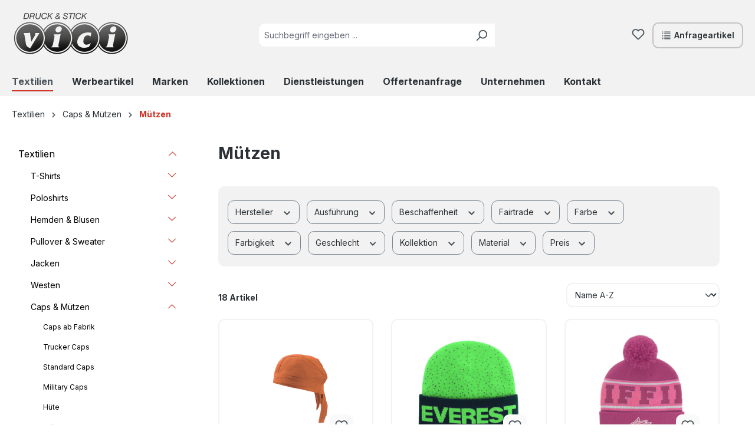

--- FILE ---
content_type: text/html; charset=UTF-8
request_url: https://www.druckundstick.ch/textilien/muetzen-besticken/
body_size: 27938
content:
<!DOCTYPE html>
<html lang="de-CH"
      itemscope="itemscope"
      itemtype="https://schema.org/WebPage">


    
                            
    <head>
                    
                    <meta charset="utf-8">
            
    <!-- Start cookieyes banner --> <script id="cookieyes" type="text/javascript" src="https://cdn-cookieyes.com/client_data/141ca243aea15ed73cc4d0ff/script.js"></script> <!-- End cookieyes banner -->

                            <meta name="viewport"
                      content="width=device-width, initial-scale=1, shrink-to-fit=no">
            
                            <meta name="author"
                      content="">
                <meta name="robots"
                      content="index,follow">
                <meta name="revisit-after"
                      content="15 days">
                <meta name="keywords"
                      content="">
                <meta name="description"
                      content="Mützen">
            
                                                <meta property="og:url"
                          content="https://www.druckundstick.ch/textilien/muetzen-besticken/">
                    <meta property="og:type"
                          content="website">
                    <meta property="og:site_name"
                          content="Vici druck &amp; stick GmbH">
                    <meta property="og:title"
                          content="Mützen">
                    <meta property="og:description"
                          content="Mützen">
                    <meta property="og:image"
                          content="https://www.druckundstick.ch/media/05/63/31/1717595760/logo-sw-verlauf-jun24.svg?ts=1717595760">

                    <meta name="twitter:card"
                          content="summary">
                    <meta name="twitter:site"
                          content="Vici druck &amp; stick GmbH">
                    <meta name="twitter:title"
                          content="Mützen">
                    <meta name="twitter:description"
                          content="Mützen">
                    <meta name="twitter:image"
                          content="https://www.druckundstick.ch/media/05/63/31/1717595760/logo-sw-verlauf-jun24.svg?ts=1717595760">
                            
                            <meta itemprop="copyrightHolder"
                      content="Vici druck &amp; stick GmbH">
                <meta itemprop="copyrightYear"
                      content="">
                <meta itemprop="isFamilyFriendly"
                      content="true">
                <meta itemprop="image"
                      content="https://www.druckundstick.ch/media/05/63/31/1717595760/logo-sw-verlauf-jun24.svg?ts=1717595760">
            
                                            <meta name="theme-color"
                      content="#fff">
                            
                                                
                    <link rel="shortcut icon"
                  href="https://www.druckundstick.ch/media/64/87/f0/1717530684/favicon-sw_jun24.svg?ts=1717530688">
        
                            
                                    <link rel="canonical" href="https://www.druckundstick.ch/textilien/muetzen-besticken/">
                    
                    <title itemprop="name">Mützen</title>
        
                                                                            <link rel="stylesheet"
                      href="https://www.druckundstick.ch/theme/dc29277ea2c50ff760275d26e243c0b9/css/all.css?1752505393">
                                    

    
            <link rel="stylesheet" href="https://www.druckundstick.ch/bundles/moorlfoundation/storefront/css/animate.css?1752505378">
    
    
            <style>
            :root {
                --moorl-advanced-search-width: 600px;
            }
        </style>
    
                    
    <script>
        window.features = {"V6_5_0_0":true,"v6.5.0.0":true,"V6_6_0_0":true,"v6.6.0.0":true,"V6_7_0_0":false,"v6.7.0.0":false,"ADDRESS_SELECTION_REWORK":false,"address.selection.rework":false,"DISABLE_VUE_COMPAT":false,"disable.vue.compat":false,"ACCESSIBILITY_TWEAKS":false,"accessibility.tweaks":false,"ADMIN_VITE":false,"admin.vite":false,"TELEMETRY_METRICS":false,"telemetry.metrics":false,"PERFORMANCE_TWEAKS":false,"performance.tweaks":false,"CACHE_REWORK":false,"cache.rework":false};
    </script>
        
                    <!-- WbmTagManagerAnalytics Head Snippet Start -->
                                
                

            <script id="wbmTagMangerDefine" type="text/javascript">
            let gtmIsTrackingProductClicks = Boolean(1),
                gtmIsTrackingAddToWishlistClicks = Boolean(1),
                gtmContainerId = 'GTM-P88PSZJW',
                hasSWConsentSupport = Boolean();
            window.wbmScriptIsSet = false;
            window.dataLayer = window.dataLayer || [];
            window.dataLayer.push({"event":"user","id":null});
        </script>

        <script id="wbmTagMangerDataLayer" type="text/javascript">
            window.dataLayer.push({ ecommerce: null });
            window.dataLayer.push({"google_tag_params":{"ecomm_prodid":["15211","25684","25698","25702","25703","25811","25706","25804","25705","15345","25704","24242","22586","15469","23102","15434","15454","11341"],"ecomm_category":"M\u00fctzen","ecomm_pagetype":"category"}});

            
                

            
            let onEventDataLayer = JSON.parse('[{"event":"view_item_list","ecommerce":{"item_list_name":"Category: M\u00fctzen","items":[{"price":6.6,"index":0,"item_id":"15211","item_brand":"Atlantis","item_list_id":"category_e4824e49c13348a48c48d16ec3fa9405","item_category":"M\u00fctzen","item_name":"Bandana Atlantis Bandana Long BALO AT351","item_variant":"Orange","item_list_name":"Category: M\u00fctzen"},{"price":11.1,"index":1,"item_id":"25684","item_brand":"Atlantis","item_list_id":"category_e4824e49c13348a48c48d16ec3fa9405","item_category":"M\u00fctzen","item_name":"M\u00fctze Atlantis Jacquard Sonderanfertigung inkl. Veredelung LAB2156","item_variant":"Fluo Navy;inkl. Einwebung gem\u00e4ss Beschreibung","item_list_name":"Category: M\u00fctzen"},{"price":13.85,"index":2,"item_id":"25698","item_brand":"Atlantis","item_list_id":"category_e4824e49c13348a48c48d16ec3fa9405","item_category":"M\u00fctzen","item_name":"M\u00fctze Atlantis Jacquard Sonderanfertigung inkl. Veredelung LAB216","item_variant":"Pink Pink","item_list_name":"Category: M\u00fctzen"},{"price":8.15,"index":3,"item_id":"25702","item_brand":"Atlantis","item_list_id":"category_e4824e49c13348a48c48d16ec3fa9405","item_category":"M\u00fctzen","item_name":"M\u00fctze Atlantis Jacquard Sonderanfertigung inkl. Veredelung LAB2160","item_variant":"nach Kundenwunsch;inkl. Einwebung gem\u00e4ss Beschreibung","item_list_name":"Category: M\u00fctzen"},{"price":8.95,"index":4,"item_id":"25703","item_brand":"Atlantis","item_list_id":"category_e4824e49c13348a48c48d16ec3fa9405","item_category":"M\u00fctzen","item_name":"M\u00fctze Atlantis Jacquard Sonderanfertigung inkl. Veredelung LAB2165","item_variant":"nach Kundenwunsch;inkl. Einwebung &amp; Stickerei gem\u00e4ss Beschreibung","item_list_name":"Category: M\u00fctzen"},{"price":6.4,"index":5,"item_id":"25811","item_brand":"Atlantis","item_list_id":"category_e4824e49c13348a48c48d16ec3fa9405","item_category":"M\u00fctzen","item_name":"M\u00fctze Atlantis Recy AT798","item_variant":"Mustard","item_list_name":"Category: M\u00fctzen"},{"price":8.25,"index":6,"item_id":"25706","item_brand":"Atlantis","item_list_id":"category_e4824e49c13348a48c48d16ec3fa9405","item_category":"M\u00fctzen","item_name":"M\u00fctze Atlantis Recy Beanie Sonderanfertigung inkl. Veredelung LAB2172","item_variant":"inkl. gesticktes Abzeichen;nach Kundenwunsch","item_list_name":"Category: M\u00fctzen"},{"price":8,"index":7,"item_id":"25804","item_brand":"Atlantis","item_list_id":"category_e4824e49c13348a48c48d16ec3fa9405","item_category":"M\u00fctzen","item_name":"M\u00fctze Atlantis Snobby AT710","item_variant":"Fuchsia","item_list_name":"Category: M\u00fctzen"},{"price":9.75,"index":8,"item_id":"25705","item_brand":"Atlantis","item_list_id":"category_e4824e49c13348a48c48d16ec3fa9405","item_category":"M\u00fctzen","item_name":"M\u00fctze Atlantis Snobby Sonderanfertigung inkl. Veredelung PTF15028","item_variant":"inkl. Abzeichen gem\u00e4ss Beschreibung;nach Kundenwunsch","item_list_name":"Category: M\u00fctzen"},{"price":6.4,"index":9,"item_id":"15345","item_brand":"Atlantis","item_list_id":"category_e4824e49c13348a48c48d16ec3fa9405","item_category":"M\u00fctzen","item_name":"M\u00fctze Atlantis Wind Beanie WIND AT703","item_variant":"Grey","item_list_name":"Category: M\u00fctzen"},{"price":8.2,"index":10,"item_id":"25704","item_brand":"Atlantis","item_list_id":"category_e4824e49c13348a48c48d16ec3fa9405","item_category":"M\u00fctzen","item_name":"M\u00fctze Atlantis Wind Sonderanfertigung inkl. Veredelung LAB2170","item_variant":"inkl. 3D Stickerei gem\u00e4ss Beschreibung;nach Kundenwunsch","item_list_name":"Category: M\u00fctzen"},{"price":10,"index":11,"item_id":"24242","item_brand":"Clique","item_list_id":"category_e4824e49c13348a48c48d16ec3fa9405","item_category":"M\u00fctzen","item_name":"M\u00fctze Clique George 024132","item_variant":"Rot 35","item_list_name":"Category: M\u00fctzen"},{"price":13,"index":12,"item_id":"22586","item_brand":"Cottover","item_list_id":"category_e4824e49c13348a48c48d16ec3fa9405","item_category":"M\u00fctzen","item_name":"M\u00fctze Cottover Beanie 141024","item_variant":"Red 460","item_list_name":"Category: M\u00fctzen"},{"price":5.6,"index":13,"item_id":"15469","item_brand":"Myrtle Beach","item_list_id":"category_e4824e49c13348a48c48d16ec3fa9405","item_category":"M\u00fctzen","item_name":"M\u00fctze Myrtle Beach Beanie No. 1 MB7580","item_variant":"Girl-Pink","item_list_name":"Category: M\u00fctzen"},{"price":15.5,"index":14,"item_id":"23102","item_brand":"Myrtle Beach","item_list_id":"category_e4824e49c13348a48c48d16ec3fa9405","item_category":"M\u00fctzen","item_name":"M\u00fctze Myrtle Beach Crocheted Cap with Pompon MB7940","item_variant":"purple\/lime-green\/white","item_list_name":"Category: M\u00fctzen"},{"price":6.8,"index":15,"item_id":"15434","item_brand":"Myrtle Beach","item_list_id":"category_e4824e49c13348a48c48d16ec3fa9405","item_category":"M\u00fctzen","item_name":"M\u00fctze Myrtle Beach Knitted Cap MB7500","item_variant":"Yellow","item_list_name":"Category: M\u00fctzen"},{"price":9.45,"index":16,"item_id":"15454","item_brand":"Myrtle Beach","item_list_id":"category_e4824e49c13348a48c48d16ec3fa9405","item_category":"M\u00fctzen","item_name":"M\u00fctze Myrtle Beach Knitted Cap Thinsulate\u2122 MB7551","item_variant":"Dark Green","item_list_name":"Category: M\u00fctzen"},{"price":9,"index":17,"item_id":"11341","item_brand":"Clique","item_list_id":"category_e4824e49c13348a48c48d16ec3fa9405","item_category":"M\u00fctzen","item_name":"Unisex M\u00fctze Singel Jersey Clique Saco 024130","item_variant":"Kirsche 300","item_list_name":"Category: M\u00fctzen"}],"item_list_id":"category_e4824e49c13348a48c48d16ec3fa9405"}}]');
                    </script>    
                        <script id="wbmTagManger" type="text/javascript" >
                function getCookie(name) {
                    var cookieMatch = document.cookie.match(name + '=(.*?)(;|$)');
                    return cookieMatch && decodeURI(cookieMatch[1]);
                }

                let gtmCookieSet = getCookie('wbm-tagmanager-enabled');
                
                let googleTag = function(w,d,s,l,i){w[l]=w[l]||[];w[l].push({'gtm.start':new Date().getTime(),event:'gtm.js'});var f=d.getElementsByTagName(s)[0],j=d.createElement(s),dl=l!='dataLayer'?'&l='+l:'';j.async=true;j.src='https://www.googletagmanager.com/gtm.js?id='+i+dl+'';f.parentNode.insertBefore(j,f);};
                

                if (hasSWConsentSupport && gtmCookieSet === null) {
                    window.wbmGoogleTagmanagerId = gtmContainerId;
                    window.wbmScriptIsSet = false;
                    window.googleTag = googleTag;
                } else {
                    window.wbmScriptIsSet = true;
                    googleTag(window, document, 'script', 'dataLayer', gtmContainerId);
                    googleTag = null;

                    window.dataLayer = window.dataLayer || [];
                    function gtag() { dataLayer.push(arguments); }

                    if (hasSWConsentSupport) {
                        (() => {
                            const analyticsStorageEnabled = document.cookie.split(';').some((item) => item.trim().includes('google-analytics-enabled=1'));
                            const adsEnabled = document.cookie.split(';').some((item) => item.trim().includes('google-ads-enabled=1'));

                            gtag('consent', 'update', {
                                'ad_storage': adsEnabled ? 'granted' : 'denied',
                                'ad_user_data': adsEnabled ? 'granted' : 'denied',
                                'ad_personalization': adsEnabled ? 'granted' : 'denied',
                                'analytics_storage': analyticsStorageEnabled ? 'granted' : 'denied'
                            });
                        })();
                    }
                }

                
            </script><!-- WbmTagManagerAnalytics Head Snippet End -->
            
                            
            <script type="text/javascript"
                                src='https://www.google.com/recaptcha/api.js?render=6Lf0rcUqAAAAAPA80lL0eBTD4i5l785YmbGVhV0r'
                defer></script>
        <script>
                                        window.googleReCaptchaV3Active = true;
                    </script>
            
                
        
                                <script>
                window.activeNavigationId = 'e4824e49c13348a48c48d16ec3fa9405';
                window.router = {
                    'frontend.cart.offcanvas': '/checkout/offcanvas',
                    'frontend.cookie.offcanvas': '/cookie/offcanvas',
                    'frontend.checkout.finish.page': '/checkout/finish',
                    'frontend.checkout.info': '/widgets/checkout/info',
                    'frontend.menu.offcanvas': '/widgets/menu/offcanvas',
                    'frontend.cms.page': '/widgets/cms',
                    'frontend.cms.navigation.page': '/widgets/cms/navigation',
                    'frontend.account.addressbook': '/widgets/account/address-book',
                    'frontend.country.country-data': '/country/country-state-data',
                    'frontend.app-system.generate-token': '/app-system/Placeholder/generate-token',
                    };
                window.salesChannelId = '018fe2d2f55c7074b01cd77b13e9f230';
            </script>
        
                                <script>
                
                window.breakpoints = {"xs":0,"sm":576,"md":768,"lg":992,"xl":1200,"xxl":1400};
            </script>
        
                                    <script>
                    window.customerLoggedInState = 0;

                    window.wishlistEnabled = 1;
                </script>
                    
                        
                            <script>
                window.themeAssetsPublicPath = 'https://www.druckundstick.ch/theme/018fe4c6eb13720cb85e6f51763d2402/assets/';
            </script>
        
                        
    <script>
        window.validationMessages = {"required":"Die Eingabe darf nicht leer sein.","email":"Ung\u00fcltige E-Mail-Adresse. Die E-Mail ben\u00f6tigt das Format \"nutzer@beispiel.de\".","confirmation":"Ihre Eingaben sind nicht identisch.","minLength":"Die Eingabe ist zu kurz."};
    </script>
        
                                                        <script>
                        window.themeJsPublicPath = 'https://www.druckundstick.ch/theme/dc29277ea2c50ff760275d26e243c0b9/js/';
                    </script>
                                            <script type="text/javascript" src="https://www.druckundstick.ch/theme/dc29277ea2c50ff760275d26e243c0b9/js/storefront/storefront.js?1752505393" defer></script>
                                            <script type="text/javascript" src="https://www.druckundstick.ch/theme/dc29277ea2c50ff760275d26e243c0b9/js/blur-elysium-slider/blur-elysium-slider.js?1752505393" defer></script>
                                            <script type="text/javascript" src="https://www.druckundstick.ch/theme/dc29277ea2c50ff760275d26e243c0b9/js/frosh-platform-filter-search/frosh-platform-filter-search.js?1752505393" defer></script>
                                            <script type="text/javascript" src="https://www.druckundstick.ch/theme/dc29277ea2c50ff760275d26e243c0b9/js/moorl-foundation/moorl-foundation.js?1752505393" defer></script>
                                            <script type="text/javascript" src="https://www.druckundstick.ch/theme/dc29277ea2c50ff760275d26e243c0b9/js/wbm-tag-manager-analytics/wbm-tag-manager-analytics.js?1752505393" defer></script>
                                            <script type="text/javascript" src="https://www.druckundstick.ch/theme/dc29277ea2c50ff760275d26e243c0b9/js/cbax-modul-manufacturers/cbax-modul-manufacturers.js?1752505393" defer></script>
                                            <script type="text/javascript" src="https://www.druckundstick.ch/theme/dc29277ea2c50ff760275d26e243c0b9/js/hagm-infinite-scrolling/hagm-infinite-scrolling.js?1752505393" defer></script>
                                            <script type="text/javascript" src="https://www.druckundstick.ch/theme/dc29277ea2c50ff760275d26e243c0b9/js/cbax-modul-lexicon/cbax-modul-lexicon.js?1752505393" defer></script>
                                            <script type="text/javascript" src="https://www.druckundstick.ch/theme/dc29277ea2c50ff760275d26e243c0b9/js/hagm-block-elements/hagm-block-elements.js?1752505393" defer></script>
                                            <script type="text/javascript" src="https://www.druckundstick.ch/theme/dc29277ea2c50ff760275d26e243c0b9/js/hagm-ajax-variant/hagm-ajax-variant.js?1752505393" defer></script>
                                            <script type="text/javascript" src="https://www.druckundstick.ch/theme/dc29277ea2c50ff760275d26e243c0b9/js/weedesign-trumbowyg/weedesign-trumbowyg.js?1752505393" defer></script>
                                            <script type="text/javascript" src="https://www.druckundstick.ch/theme/dc29277ea2c50ff760275d26e243c0b9/js/hagm-surcharge/hagm-surcharge.js?1752505393" defer></script>
                                            <script type="text/javascript" src="https://www.druckundstick.ch/theme/dc29277ea2c50ff760275d26e243c0b9/js/topdata-category-filter-s-w6/topdata-category-filter-s-w6.js?1752505393" defer></script>
                                            <script type="text/javascript" src="https://www.druckundstick.ch/theme/dc29277ea2c50ff760275d26e243c0b9/js/swag-analytics/swag-analytics.js?1752505393" defer></script>
                                            <script type="text/javascript" src="https://www.druckundstick.ch/theme/dc29277ea2c50ff760275d26e243c0b9/js/hagm-druckstick-theme/hagm-druckstick-theme.js?1752505393" defer></script>
                                                            </head>

    
    
        <body class="is-ctl-navigation is-act-index infinite-scrolling-active ">

            
                
    
    
            <div id="page-top" class="skip-to-content bg-primary-subtle text-primary-emphasis overflow-hidden" tabindex="-1">
            <div class="container skip-to-content-container d-flex justify-content-center visually-hidden-focusable">
                                                                                        <a href="#content-main" class="skip-to-content-link d-inline-flex text-decoration-underline m-1 p-2 fw-bold gap-2">
                                Zum Hauptinhalt springen
                            </a>
                                            
                                                                        <a href="#header-main-search-input" class="skip-to-content-link d-inline-flex text-decoration-underline m-1 p-2 fw-bold gap-2 d-none d-sm-block">
                                Zur Suche springen
                            </a>
                                            
                                                                        <a href="#main-navigation-menu" class="skip-to-content-link d-inline-flex text-decoration-underline m-1 p-2 fw-bold gap-2 d-none d-lg-block">
                                Zur Hauptnavigation springen
                            </a>
                                                                        </div>
        </div>
        
                                        <noscript>
                <iframe src="https://www.googletagmanager.com/ns.html?id=GTM-P88PSZJW"
                        height="0"
                        width="0"
                        style="display:none;visibility:hidden"
                        title="Google Tagmanager">

                </iframe>
            </noscript>
            
                <noscript class="noscript-main">
                
    <div role="alert"
         aria-live="polite"
                  class="alert alert-info alert-has-icon">
                                                                        
                                                                                                                                                                    <span class="icon icon-info" aria-hidden="true">
                                        <svg xmlns="http://www.w3.org/2000/svg" xmlns:xlink="http://www.w3.org/1999/xlink" width="24" height="24" viewBox="0 0 24 24"><defs><path d="M12 7c.5523 0 1 .4477 1 1s-.4477 1-1 1-1-.4477-1-1 .4477-1 1-1zm1 9c0 .5523-.4477 1-1 1s-1-.4477-1-1v-5c0-.5523.4477-1 1-1s1 .4477 1 1v5zm11-4c0 6.6274-5.3726 12-12 12S0 18.6274 0 12 5.3726 0 12 0s12 5.3726 12 12zM12 2C6.4772 2 2 6.4772 2 12s4.4772 10 10 10 10-4.4772 10-10S17.5228 2 12 2z" id="icons-default-info" /></defs><use xlink:href="#icons-default-info" fill="#758CA3" fill-rule="evenodd" /></svg>
                    </span>
    
                                                        
                                    
                    <div class="alert-content-container">
                                                    
                                                        <div class="alert-content">                                                    Um unseren Shop in vollem Umfang nutzen zu können, empfehlen wir Ihnen Javascript in Ihrem Browser zu aktivieren.
                                                                </div>                
                                                                </div>
            </div>
            </noscript>
        

                                                
    
                <header class="header-main">
                                                                <div class="container">
                                            
    <div class="top-bar d-none d-lg-block">
                                                    <nav class="top-bar-nav"
                     aria-label="Shop-Einstellungen">
                                            
                
                        
                                            
                
                                        </nav>
                        </div>
    
            <div class="row align-items-center header-row">
                            <div class="col-12 col-lg-auto header-logo-col pb-sm-2 my-3 m-lg-0">
                        <div class="header-logo-main text-center">
                    <a class="header-logo-main-link"
               href="/"
               title="Zur Startseite gehen">
                                    <picture class="header-logo-picture d-block m-auto">
                                                                            
                                                                            
                                                                                    <img src="https://www.druckundstick.ch/media/05/63/31/1717595760/logo-sw-verlauf-jun24.svg?ts=1717595760"
                                     alt="Zur Startseite gehen"
                                     class="img-fluid header-logo-main-img">
                                                                        </picture>
                            </a>
            </div>
                </div>
            
                            <div class="col-12 order-2 col-sm order-sm-1 header-search-col">
                    <div class="row">
                        <div class="col-sm-auto d-none d-sm-block d-lg-none">
                                                            <div class="nav-main-toggle">
                                                                            <button
                                            class="btn nav-main-toggle-btn header-actions-btn"
                                            type="button"
                                            data-off-canvas-menu="true"
                                            aria-label="Menü"
                                        >
                                                                                                                                                                                                            <span class="icon icon-stack">
                                        <svg xmlns="http://www.w3.org/2000/svg" xmlns:xlink="http://www.w3.org/1999/xlink" width="24" height="24" viewBox="0 0 24 24"><defs><path d="M3 13c-.5523 0-1-.4477-1-1s.4477-1 1-1h18c.5523 0 1 .4477 1 1s-.4477 1-1 1H3zm0-7c-.5523 0-1-.4477-1-1s.4477-1 1-1h18c.5523 0 1 .4477 1 1s-.4477 1-1 1H3zm0 14c-.5523 0-1-.4477-1-1s.4477-1 1-1h18c.5523 0 1 .4477 1 1s-.4477 1-1 1H3z" id="icons-default-stack" /></defs><use xlink:href="#icons-default-stack" fill="#758CA3" fill-rule="evenodd" /></svg>
                    </span>
    
                                                                                        </button>
                                                                    </div>
                                                    </div>
                        <div class="col">
                            
    <div class="collapse"
         id="searchCollapse">
        <div class="header-search my-2 m-sm-auto">
                            <form action="/search"
                      method="get"
                      data-search-widget="true"
                      data-search-widget-options="{&quot;searchWidgetMinChars&quot;:2}"
                      data-url="/suggest?search="
                      class="header-search-form">
                                            <div class="input-group">
                                                            <input
                                    type="search"
                                    id="header-main-search-input"
                                    name="search"
                                    class="form-control header-search-input"
                                    autocomplete="off"
                                    autocapitalize="off"
                                    placeholder="Suchbegriff eingeben ..."
                                    aria-label="Suchbegriff eingeben ..."
                                    role="combobox"
                                    aria-autocomplete="list"
                                    aria-controls="search-suggest-listbox"
                                    aria-expanded="false"
                                    aria-describedby="search-suggest-result-info"
                                    value="">
                            
                                                            <button type="submit"
                                        class="btn header-search-btn"
                                        aria-label="Suchen">
                                    <span class="header-search-icon">
                                                                                                                                                        <span class="icon icon-search">
                                        <svg xmlns="http://www.w3.org/2000/svg" xmlns:xlink="http://www.w3.org/1999/xlink" width="24" height="24" viewBox="0 0 24 24"><defs><path d="M10.0944 16.3199 4.707 21.707c-.3905.3905-1.0237.3905-1.4142 0-.3905-.3905-.3905-1.0237 0-1.4142L8.68 14.9056C7.6271 13.551 7 11.8487 7 10c0-4.4183 3.5817-8 8-8s8 3.5817 8 8-3.5817 8-8 8c-1.8487 0-3.551-.627-4.9056-1.6801zM15 16c3.3137 0 6-2.6863 6-6s-2.6863-6-6-6-6 2.6863-6 6 2.6863 6 6 6z" id="icons-default-search" /></defs><use xlink:href="#icons-default-search" fill="#758CA3" fill-rule="evenodd" /></svg>
                    </span>
    
                                        </span>
                                </button>
                            
                                                            <button class="btn header-close-btn js-search-close-btn d-none"
                                        type="button"
                                        aria-label="Die Dropdown-Suche schließen">
                                    <span class="header-close-icon">
                                                                                                                                                        <span class="icon icon-x">
                                        <svg xmlns="http://www.w3.org/2000/svg" xmlns:xlink="http://www.w3.org/1999/xlink" width="24" height="24" viewBox="0 0 24 24"><defs><path d="m10.5858 12-7.293-7.2929c-.3904-.3905-.3904-1.0237 0-1.4142.3906-.3905 1.0238-.3905 1.4143 0L12 10.5858l7.2929-7.293c.3905-.3904 1.0237-.3904 1.4142 0 .3905.3906.3905 1.0238 0 1.4143L13.4142 12l7.293 7.2929c.3904.3905.3904 1.0237 0 1.4142-.3906.3905-1.0238.3905-1.4143 0L12 13.4142l-7.2929 7.293c-.3905.3904-1.0237.3904-1.4142 0-.3905-.3906-.3905-1.0238 0-1.4143L10.5858 12z" id="icons-default-x" /></defs><use xlink:href="#icons-default-x" fill="#758CA3" fill-rule="evenodd" /></svg>
                    </span>
    
                                        </span>
                                </button>
                                                    </div>
                                    </form>
                    </div>
    </div>
                        </div>
                    </div>
                </div>
            
                            <div class="col-12 order-1 col-sm-auto order-sm-2 header-actions-col">
                    <div class="row g-0">
                                                    <div class="col d-sm-none">
                                <div class="menu-button">
                                                                            <button
                                            class="btn nav-main-toggle-btn header-actions-btn"
                                            type="button"
                                            data-off-canvas-menu="true"
                                            aria-label="Menü"
                                        >
                                                                                                                                                                                                            <span class="icon icon-stack">
                                        <svg xmlns="http://www.w3.org/2000/svg" xmlns:xlink="http://www.w3.org/1999/xlink" width="24" height="24" viewBox="0 0 24 24"><use xlink:href="#icons-default-stack" fill="#758CA3" fill-rule="evenodd" /></svg>
                    </span>
    
                                                                                        </button>
                                                                    </div>
                            </div>
                        
                                                    <div class="col-auto d-sm-none">
                                <div class="search-toggle">
                                    <button class="btn header-actions-btn search-toggle-btn js-search-toggle-btn collapsed"
                                            type="button"
                                            data-bs-toggle="collapse"
                                            data-bs-target="#searchCollapse"
                                            aria-expanded="false"
                                            aria-controls="searchCollapse"
                                            aria-label="Suchen">
                                                                                                                                                        <span class="icon icon-search">
                                        <svg xmlns="http://www.w3.org/2000/svg" xmlns:xlink="http://www.w3.org/1999/xlink" width="24" height="24" viewBox="0 0 24 24"><use xlink:href="#icons-default-search" fill="#758CA3" fill-rule="evenodd" /></svg>
                    </span>
    
                                        </button>
                                </div>
                            </div>
                        
                                                                                    <div class="col-auto">
                                    <div class="header-wishlist">
                                        <a class="btn header-wishlist-btn header-actions-btn"
                                           href="/wishlist"
                                           title="Merkzettel"
                                           aria-label="Merkzettel">
                                                
            <span class="header-wishlist-icon">
                                                                                                                            <span class="icon icon-heart">
                                        <svg xmlns="http://www.w3.org/2000/svg" xmlns:xlink="http://www.w3.org/1999/xlink" width="24" height="24" viewBox="0 0 24 24"><defs><path d="M20.0139 12.2998c1.8224-1.8224 1.8224-4.7772 0-6.5996-1.8225-1.8225-4.7772-1.8225-6.5997 0L12 7.1144l-1.4142-1.4142c-1.8225-1.8225-4.7772-1.8225-6.5997 0-1.8224 1.8224-1.8224 4.7772 0 6.5996l7.519 7.519a.7.7 0 0 0 .9899 0l7.5189-7.519zm1.4142 1.4142-7.519 7.519c-1.0543 1.0544-2.7639 1.0544-3.8183 0L2.572 13.714c-2.6035-2.6035-2.6035-6.8245 0-9.428 2.6035-2.6035 6.8246-2.6035 9.4281 0 2.6035-2.6035 6.8246-2.6035 9.428 0 2.6036 2.6035 2.6036 6.8245 0 9.428z" id="icons-default-heart" /></defs><use xlink:href="#icons-default-heart" fill="#758CA3" fill-rule="evenodd" /></svg>
                    </span>
    
            </span>
    
    
    
    <span class="badge bg-primary header-wishlist-badge"
          id="wishlist-basket"
          data-wishlist-storage="true"
          data-wishlist-storage-options="{&quot;listPath&quot;:&quot;\/wishlist\/list&quot;,&quot;mergePath&quot;:&quot;\/wishlist\/merge&quot;,&quot;pageletPath&quot;:&quot;\/wishlist\/merge\/pagelet&quot;}"
          data-wishlist-widget="true"
          data-wishlist-widget-options="{&quot;showCounter&quot;:true}"
    ></span>
                                        </a>
                                    </div>
                                </div>
                                                    
                        
                                                    <div class="col-auto">
                                <div
                                    class="header-cart"
                                    data-off-canvas-cart="true"
                                >
                                    <a class="btn header-cart-btn header-actions-btn"
                                       href="/checkout/cart"
                                       data-cart-widget="true"
                                       title="Warenkorb"
                                       aria-label="Warenkorb">
                                                                                                                                                            <span class="icon icon-list">
                                        <svg xmlns="http://www.w3.org/2000/svg" xmlns:xlink="http://www.w3.org/1999/xlink" width="24" height="24" viewBox="0 0 24 24"><defs><path d="M3 5c-.5523 0-1-.4477-1-1s.4477-1 1-1h1c.5523 0 1 .4477 1 1s-.4477 1-1 1H3zm0 4c-.5523 0-1-.4477-1-1s.4477-1 1-1h1c.5523 0 1 .4477 1 1s-.4477 1-1 1H3zm0 4c-.5523 0-1-.4477-1-1s.4477-1 1-1h1c.5523 0 1 .4477 1 1s-.4477 1-1 1H3zm0 4c-.5523 0-1-.4477-1-1s.4477-1 1-1h1c.5523 0 1 .4477 1 1s-.4477 1-1 1H3zm0 4c-.5523 0-1-.4477-1-1s.4477-1 1-1h1c.5523 0 1 .4477 1 1s-.4477 1-1 1H3zM8 5c-.5523 0-1-.4477-1-1s.4477-1 1-1h13c.5523 0 1 .4477 1 1s-.4477 1-1 1H8zm0 4c-.5523 0-1-.4477-1-1s.4477-1 1-1h13c.5523 0 1 .4477 1 1s-.4477 1-1 1H8zm0 4c-.5523 0-1-.4477-1-1s.4477-1 1-1h13c.5523 0 1 .4477 1 1s-.4477 1-1 1H8zm0 4c-.5523 0-1-.4477-1-1s.4477-1 1-1h13c.5523 0 1 .4477 1 1s-.4477 1-1 1H8zm0 4c-.5523 0-1-.4477-1-1s.4477-1 1-1h13c.5523 0 1 .4477 1 1s-.4477 1-1 1H8z" id="icons-default-list" /></defs><use xlink:href="#icons-default-list" fill="#758CA3" fill-rule="evenodd" /></svg>
                    </span>
    
    
        <span class="header-cart-text">
        Anfrageartikel
    </span>
                                    </a>
                                </div>
                            </div>
                                            </div>
                </div>
                    </div>
                            </div>
                                    </header>
            
                                        <div class="nav-main">
                                                                                            
    <div class="main-navigation"
         id="mainNavigation"
         data-flyout-menu="true">
                    <div class="container">
                                    <nav class="nav main-navigation-menu"
                        id="main-navigation-menu"
                        aria-label="Hauptnavigation"
                        itemscope="itemscope"
                        itemtype="https://schema.org/SiteNavigationElement">
                        
                        
                                                    
                                                                                            
                                                                                                                                                                                                                                        
                                        <a class="nav-link main-navigation-link nav-item-2223087d83ca43bfa7b2647592161cf6 active"
                                           href="https://www.druckundstick.ch/textilien-bedrucken/"
                                           itemprop="url"
                                           data-flyout-menu-trigger="2223087d83ca43bfa7b2647592161cf6"                                                                                      title="Textilien">
                                            <div class="main-navigation-link-text">
                                                <span itemprop="name">Textilien</span>
                                            </div>
                                        </a>
                                                                                                                                                                                                        
                                                                                                                                                    
                                        <a class="nav-link main-navigation-link nav-item-74f454f80bc646e69dfe54cd3dd5059e "
                                           href="https://www.druckundstick.ch/werbeartikel-bedrucken/"
                                           itemprop="url"
                                           data-flyout-menu-trigger="74f454f80bc646e69dfe54cd3dd5059e"                                                                                      title="Werbeartikel">
                                            <div class="main-navigation-link-text">
                                                <span itemprop="name">Werbeartikel</span>
                                            </div>
                                        </a>
                                                                                                                                                                                                        
                                                                                                                                                    
                                        <a class="nav-link main-navigation-link nav-item-019244c8c2f1717fa605ee87d1fc1e7d "
                                           href="/hersteller"
                                           itemprop="url"
                                                                                                                                 title="Marken">
                                            <div class="main-navigation-link-text">
                                                <span itemprop="name">Marken</span>
                                            </div>
                                        </a>
                                                                                                                                                                                                        
                                                                                                            <div class="nav-link main-navigation-link nav-item-53b25ba5339b41518fe58f611b3d5d86"
                                                                                            data-flyout-menu-trigger="53b25ba5339b41518fe58f611b3d5d86"
                                                                                          title="Kollektionen">
                                            <div class="main-navigation-link-text">
                                                <span itemprop="name">Kollektionen</span>
                                            </div>
                                        </div>
                                                                                                                                                                                                        
                                                                                                            <div class="nav-link main-navigation-link nav-item-181e29e3e9654d3ab7cdcb87791a04ca"
                                                                                            data-flyout-menu-trigger="181e29e3e9654d3ab7cdcb87791a04ca"
                                                                                          title="Dienstleistungen">
                                            <div class="main-navigation-link-text">
                                                <span itemprop="name">Dienstleistungen</span>
                                            </div>
                                        </div>
                                                                                                                                                                                                        
                                                                                                                                                    
                                        <a class="nav-link main-navigation-link nav-item-05c2adfdba6c4afdbcedc9584af47d8b "
                                           href="/anfrage"
                                           itemprop="url"
                                                                                                                                 title="Offertenanfrage">
                                            <div class="main-navigation-link-text">
                                                <span itemprop="name">Offertenanfrage</span>
                                            </div>
                                        </a>
                                                                                                                                                                                                        
                                                                                                                                                    
                                        <a class="nav-link main-navigation-link nav-item-f698c0303fc34f3cb10734f38a8d271b "
                                           href="https://www.druckundstick.ch/unternehmen/"
                                           itemprop="url"
                                                                                                                                 title="Unternehmen">
                                            <div class="main-navigation-link-text">
                                                <span itemprop="name">Unternehmen</span>
                                            </div>
                                        </a>
                                                                                                                                                                                                        
                                                                                                                                                    
                                        <a class="nav-link main-navigation-link nav-item-01932f2bec5f7375976dd0a5d0fb9862 "
                                           href="https://www.druckundstick.ch/kontakt/"
                                           itemprop="url"
                                                                                                                                 title="Kontakt">
                                            <div class="main-navigation-link-text">
                                                <span itemprop="name">Kontakt</span>
                                            </div>
                                        </a>
                                                                                                                                                                                    </nav>
                
                                                                                                                                                                                                                                                                                                                                                                                                                                                                                                                                                                                                                                                        
                                                                        <div class="navigation-flyouts">
                                                                                                                                                                                                        <div class="navigation-flyout"
                                                     data-flyout-menu-id="2223087d83ca43bfa7b2647592161cf6">
                                                    <div class="container">
                                                                                                                            
            <div class="row navigation-flyout-bar">
                            <div class="col">
                    <div class="navigation-flyout-category-link">
                                                                                    <a class="nav-link"
                                   href="https://www.druckundstick.ch/textilien-bedrucken/"
                                   itemprop="url"
                                   title="Textilien">
                                                                            Zur Kategorie Textilien
                                                                                                                                                        <span class="icon icon-arrow-right icon-primary">
                                        <svg xmlns="http://www.w3.org/2000/svg" xmlns:xlink="http://www.w3.org/1999/xlink" width="16" height="16" viewBox="0 0 16 16"><defs><path id="icons-solid-arrow-right" d="M6.7071 6.2929c-.3905-.3905-1.0237-.3905-1.4142 0-.3905.3905-.3905 1.0237 0 1.4142l3 3c.3905.3905 1.0237.3905 1.4142 0l3-3c.3905-.3905.3905-1.0237 0-1.4142-.3905-.3905-1.0237-.3905-1.4142 0L9 8.5858l-2.2929-2.293z" /></defs><use transform="rotate(-90 9 8.5)" xlink:href="#icons-solid-arrow-right" fill="#758CA3" fill-rule="evenodd" /></svg>
                    </span>
    
                                                                        </a>
                                                                        </div>
                </div>
            
                            <div class="col-auto">
                    <div class="navigation-flyout-close js-close-flyout-menu">
                                                                                                                                                                                                    <span class="icon icon-x">
                                        <svg xmlns="http://www.w3.org/2000/svg" xmlns:xlink="http://www.w3.org/1999/xlink" width="24" height="24" viewBox="0 0 24 24"><use xlink:href="#icons-default-x" fill="#758CA3" fill-rule="evenodd" /></svg>
                    </span>
    
                                                                            </div>
                </div>
                    </div>
    
            <div class="row navigation-flyout-content">
                            <div class="col">
                    <div class="navigation-flyout-categories">
                                                        
                    
    
    <div class="row navigation-flyout-categories is-level-0">
                                            
                                                                    
                            <div class="col-2 navigation-flyout-col">
                                                                        <a class="nav-item nav-link navigation-flyout-link is-level-0"
                               href="https://www.druckundstick.ch/textilien/t-shirt-bedrucken/"
                               itemprop="url"
                                                              title="T-Shirts">
                                                                <div class="flyout-image-preview" style="height: 80px">
                                
                    
                        
                        
                
                
                
                    
                
        
                
                    
            <img src="https://www.druckundstick.ch/media/7c/a7/a2/1727700148/1f10a80275584072a9e7f00f0bb43bf2_%281%29.jpg?ts=1727700148"                             srcset="https://www.druckundstick.ch/media/7c/a7/a2/1727700148/1f10a80275584072a9e7f00f0bb43bf2_%281%29.jpg?ts=1727700148 1920w, https://www.druckundstick.ch/media/7c/a7/a2/1727700148/1f10a80275584072a9e7f00f0bb43bf2_%281%29.jpg?ts=1727700148 800w, https://www.druckundstick.ch/media/7c/a7/a2/1727700148/1f10a80275584072a9e7f00f0bb43bf2_%281%29.jpg?ts=1727700148 400w"                                 sizes="80px"
                                         loading="eager"        />
                                    </div>
                                                                <span itemprop="name">T-Shirts</span>
                            </a>
                                            
                                                                            
        
    
    <div class="navigation-flyout-categories is-level-1">
                                            
                                                                    
                            <div class="navigation-flyout-col">
                                                                        <a class="nav-item nav-link navigation-flyout-link is-level-1"
                               href="https://www.druckundstick.ch/textilien/t-shirts/kurzarm-bedruckt/"
                               itemprop="url"
                                                              title="Kurzarm">
                                                                <span itemprop="name">Kurzarm</span>
                            </a>
                                            
                                                                            
        
    
    <div class="navigation-flyout-categories is-level-2">
            </div>
                                                            </div>
                                                        
                                                                    
                            <div class="navigation-flyout-col">
                                                                        <a class="nav-item nav-link navigation-flyout-link is-level-1"
                               href="https://www.druckundstick.ch/textilien/t-shirts/langarm-bedruckt/"
                               itemprop="url"
                                                              title="Langarm">
                                                                <span itemprop="name">Langarm</span>
                            </a>
                                            
                                                                            
        
    
    <div class="navigation-flyout-categories is-level-2">
            </div>
                                                            </div>
                                                        
                                                                    
                            <div class="navigation-flyout-col">
                                                                        <a class="nav-item nav-link navigation-flyout-link is-level-1"
                               href="https://www.druckundstick.ch/textilien/t-shirts/tanktop-bedruckt/"
                               itemprop="url"
                                                              title="Tanktop">
                                                                <span itemprop="name">Tanktop</span>
                            </a>
                                            
                                                                            
        
    
    <div class="navigation-flyout-categories is-level-2">
            </div>
                                                            </div>
                        </div>
                                                            </div>
                                                        
                                                                    
                            <div class="col-2 navigation-flyout-col">
                                                                        <a class="nav-item nav-link navigation-flyout-link is-level-0"
                               href="https://www.druckundstick.ch/textilien/polo-shirt-bedrucken/"
                               itemprop="url"
                                                              title="Poloshirts">
                                                                <div class="flyout-image-preview" style="height: 80px">
                                
                    
                        
                        
                
                
                
                    
                
        
                
                    
            <img src="https://www.druckundstick.ch/media/41/95/c5/1727700237/8a6b72c6368442c18b1a8a8fa8d743c0.png?ts=1727700237"                             srcset="https://www.druckundstick.ch/media/41/95/c5/1727700237/8a6b72c6368442c18b1a8a8fa8d743c0.png?ts=1727700237 1920w, https://www.druckundstick.ch/media/41/95/c5/1727700237/8a6b72c6368442c18b1a8a8fa8d743c0.png?ts=1727700237 800w, https://www.druckundstick.ch/media/41/95/c5/1727700237/8a6b72c6368442c18b1a8a8fa8d743c0.png?ts=1727700237 400w"                                 sizes="80px"
                                         loading="eager"        />
                                    </div>
                                                                <span itemprop="name">Poloshirts</span>
                            </a>
                                            
                                                                            
        
    
    <div class="navigation-flyout-categories is-level-1">
                                            
                                                                    
                            <div class="navigation-flyout-col">
                                                                        <a class="nav-item nav-link navigation-flyout-link is-level-1"
                               href="https://www.druckundstick.ch/textilien/poloshirts/kurzarm-bedruckt/"
                               itemprop="url"
                                                              title="Kurzarm">
                                                                <span itemprop="name">Kurzarm</span>
                            </a>
                                            
                                                                            
        
    
    <div class="navigation-flyout-categories is-level-2">
            </div>
                                                            </div>
                                                        
                                                                    
                            <div class="navigation-flyout-col">
                                                                        <a class="nav-item nav-link navigation-flyout-link is-level-1"
                               href="https://www.druckundstick.ch/textilien/poloshirts/langarm-bedruckt/"
                               itemprop="url"
                                                              title="Langarm">
                                                                <span itemprop="name">Langarm</span>
                            </a>
                                            
                                                                            
        
    
    <div class="navigation-flyout-categories is-level-2">
            </div>
                                                            </div>
                        </div>
                                                            </div>
                                                        
                                                                    
                            <div class="col-2 navigation-flyout-col">
                                                                        <a class="nav-item nav-link navigation-flyout-link is-level-0"
                               href="https://www.druckundstick.ch/textilien/hemden-besticken/"
                               itemprop="url"
                                                              title="Hemden &amp; Blusen">
                                                                <div class="flyout-image-preview" style="height: 80px">
                                
                    
                        
                        
                
                
                
                    
                
        
                
                    
            <img src="https://www.druckundstick.ch/media/d0/f4/fc/1727886162/Herren_Hemd_kurzarm_CasaModa_Comfort_Fit_8070_hellblau_115_HdUijoAI6Xs68_200x200.png?ts=1727886162"                             srcset="https://www.druckundstick.ch/media/d0/f4/fc/1727886162/Herren_Hemd_kurzarm_CasaModa_Comfort_Fit_8070_hellblau_115_HdUijoAI6Xs68_200x200.png?ts=1727886162 1920w, https://www.druckundstick.ch/media/d0/f4/fc/1727886162/Herren_Hemd_kurzarm_CasaModa_Comfort_Fit_8070_hellblau_115_HdUijoAI6Xs68_200x200.png?ts=1727886162 800w, https://www.druckundstick.ch/media/d0/f4/fc/1727886162/Herren_Hemd_kurzarm_CasaModa_Comfort_Fit_8070_hellblau_115_HdUijoAI6Xs68_200x200.png?ts=1727886162 400w"                                 sizes="80px"
                                         loading="eager"        />
                                    </div>
                                                                <span itemprop="name">Hemden &amp; Blusen</span>
                            </a>
                                            
                                                                            
        
    
    <div class="navigation-flyout-categories is-level-1">
                                            
                                                                    
                            <div class="navigation-flyout-col">
                                                                        <a class="nav-item nav-link navigation-flyout-link is-level-1"
                               href="https://www.druckundstick.ch/textilien/hemden/kurzarm-bestickt/"
                               itemprop="url"
                                                              title="Kurzarm">
                                                                <span itemprop="name">Kurzarm</span>
                            </a>
                                            
                                                                            
        
    
    <div class="navigation-flyout-categories is-level-2">
            </div>
                                                            </div>
                                                        
                                                                    
                            <div class="navigation-flyout-col">
                                                                        <a class="nav-item nav-link navigation-flyout-link is-level-1"
                               href="https://www.druckundstick.ch/textilien/hemden/langarm-bedrucken/"
                               itemprop="url"
                                                              title="Langarm">
                                                                <span itemprop="name">Langarm</span>
                            </a>
                                            
                                                                            
        
    
    <div class="navigation-flyout-categories is-level-2">
            </div>
                                                            </div>
                        </div>
                                                            </div>
                                                        
                                                                    
                            <div class="col-2 navigation-flyout-col">
                                                                        <a class="nav-item nav-link navigation-flyout-link is-level-0"
                               href="https://www.druckundstick.ch/textilien/pullover-sweater-bedrucken/"
                               itemprop="url"
                                                              title="Pullover &amp; Sweater">
                                                                <div class="flyout-image-preview" style="height: 80px">
                                
                    
                        
                        
                
                
                
                    
                
        
                
                    
            <img src="https://www.druckundstick.ch/media/fa/7c/41/1727886492/Damen_Kapuzenpullover_Promodoro_Hoody_Sweater_1781_Olive_200x200.jpg?ts=1727886492"                             srcset="https://www.druckundstick.ch/media/fa/7c/41/1727886492/Damen_Kapuzenpullover_Promodoro_Hoody_Sweater_1781_Olive_200x200.jpg?ts=1727886492 1920w, https://www.druckundstick.ch/media/fa/7c/41/1727886492/Damen_Kapuzenpullover_Promodoro_Hoody_Sweater_1781_Olive_200x200.jpg?ts=1727886492 800w, https://www.druckundstick.ch/media/fa/7c/41/1727886492/Damen_Kapuzenpullover_Promodoro_Hoody_Sweater_1781_Olive_200x200.jpg?ts=1727886492 400w"                                 sizes="80px"
                                         loading="eager"        />
                                    </div>
                                                                <span itemprop="name">Pullover &amp; Sweater</span>
                            </a>
                                            
                                                                            
        
    
    <div class="navigation-flyout-categories is-level-1">
                                            
                                                                    
                            <div class="navigation-flyout-col">
                                                                        <a class="nav-item nav-link navigation-flyout-link is-level-1"
                               href="https://www.druckundstick.ch/textilien/pullover-sweater/pullover-bedruckt/"
                               itemprop="url"
                                                              title="Pullover">
                                                                <span itemprop="name">Pullover</span>
                            </a>
                                            
                                                                            
        
    
    <div class="navigation-flyout-categories is-level-2">
            </div>
                                                            </div>
                                                        
                                                                    
                            <div class="navigation-flyout-col">
                                                                        <a class="nav-item nav-link navigation-flyout-link is-level-1"
                               href="https://www.druckundstick.ch/textilien/pullover-sweater/pullover-mit-zipper-bedrucken/"
                               itemprop="url"
                                                              title="Pullover mit Zipper">
                                                                <span itemprop="name">Pullover mit Zipper</span>
                            </a>
                                            
                                                                            
        
    
    <div class="navigation-flyout-categories is-level-2">
            </div>
                                                            </div>
                                                        
                                                                    
                            <div class="navigation-flyout-col">
                                                                        <a class="nav-item nav-link navigation-flyout-link is-level-1"
                               href="https://www.druckundstick.ch/textilien/pullover-sweater/hoodies-bedrucken/"
                               itemprop="url"
                                                              title="Kapuzenpullover">
                                                                <span itemprop="name">Kapuzenpullover</span>
                            </a>
                                            
                                                                            
        
    
    <div class="navigation-flyout-categories is-level-2">
            </div>
                                                            </div>
                                                        
                                                                    
                            <div class="navigation-flyout-col">
                                                                        <a class="nav-item nav-link navigation-flyout-link is-level-1"
                               href="https://www.druckundstick.ch/textilien/pullover-sweater/kapuzenjacken-bedrucken/"
                               itemprop="url"
                                                              title="Kapuzenjacke">
                                                                <span itemprop="name">Kapuzenjacke</span>
                            </a>
                                            
                                                                            
        
    
    <div class="navigation-flyout-categories is-level-2">
            </div>
                                                            </div>
                                                        
                                                                    
                            <div class="navigation-flyout-col">
                                                                        <a class="nav-item nav-link navigation-flyout-link is-level-1"
                               href="https://www.druckundstick.ch/textilien/pullover-sweater/sweatjacken-bedrucken/"
                               itemprop="url"
                                                              title="Sweatjacken">
                                                                <span itemprop="name">Sweatjacken</span>
                            </a>
                                            
                                                                            
        
    
    <div class="navigation-flyout-categories is-level-2">
            </div>
                                                            </div>
                                                        
                                                                    
                            <div class="navigation-flyout-col">
                                                                        <a class="nav-item nav-link navigation-flyout-link is-level-1"
                               href="https://www.druckundstick.ch/textilien/pullover-sweater/strickware-bedrucken/"
                               itemprop="url"
                                                              title="Strickware">
                                                                <span itemprop="name">Strickware</span>
                            </a>
                                            
                                                                            
        
    
    <div class="navigation-flyout-categories is-level-2">
            </div>
                                                            </div>
                        </div>
                                                            </div>
                                                        
                                                                    
                            <div class="col-2 navigation-flyout-col">
                                                                        <a class="nav-item nav-link navigation-flyout-link is-level-0"
                               href="https://www.druckundstick.ch/textilien/jacken-bedrucken/"
                               itemprop="url"
                                                              title="Jacken">
                                                                <div class="flyout-image-preview" style="height: 80px">
                                
                    
                        
                        
                
                
                
                    
                
        
                
                    
            <img src="https://www.druckundstick.ch/media/34/93/3d/1727886714/Damen_Fleecejacke_Printer_Rocket_Lady_2261503_Orange_305_1_200x200.png?ts=1727886714"                             srcset="https://www.druckundstick.ch/media/34/93/3d/1727886714/Damen_Fleecejacke_Printer_Rocket_Lady_2261503_Orange_305_1_200x200.png?ts=1727886714 1920w, https://www.druckundstick.ch/media/34/93/3d/1727886714/Damen_Fleecejacke_Printer_Rocket_Lady_2261503_Orange_305_1_200x200.png?ts=1727886714 800w, https://www.druckundstick.ch/media/34/93/3d/1727886714/Damen_Fleecejacke_Printer_Rocket_Lady_2261503_Orange_305_1_200x200.png?ts=1727886714 400w"                                 sizes="80px"
                                         loading="eager"        />
                                    </div>
                                                                <span itemprop="name">Jacken</span>
                            </a>
                                            
                                                                            
        
    
    <div class="navigation-flyout-categories is-level-1">
                                            
                                                                    
                            <div class="navigation-flyout-col">
                                                                        <a class="nav-item nav-link navigation-flyout-link is-level-1"
                               href="https://www.druckundstick.ch/textilien/jacken/leichte-jacken-bedrucken/"
                               itemprop="url"
                                                              title="Leichte Jacken">
                                                                <span itemprop="name">Leichte Jacken</span>
                            </a>
                                            
                                                                            
        
    
    <div class="navigation-flyout-categories is-level-2">
            </div>
                                                            </div>
                                                        
                                                                    
                            <div class="navigation-flyout-col">
                                                                        <a class="nav-item nav-link navigation-flyout-link is-level-1"
                               href="https://www.druckundstick.ch/textilien/jacken/fleecejacken-bedrucken/"
                               itemprop="url"
                                                              title="Fleecejacken">
                                                                <span itemprop="name">Fleecejacken</span>
                            </a>
                                            
                                                                            
        
    
    <div class="navigation-flyout-categories is-level-2">
            </div>
                                                            </div>
                                                        
                                                                    
                            <div class="navigation-flyout-col">
                                                                        <a class="nav-item nav-link navigation-flyout-link is-level-1"
                               href="https://www.druckundstick.ch/textilien/jacken/softshelljacken-bedrucken/"
                               itemprop="url"
                                                              title="Softshelljacken">
                                                                <span itemprop="name">Softshelljacken</span>
                            </a>
                                            
                                                                            
        
    
    <div class="navigation-flyout-categories is-level-2">
            </div>
                                                            </div>
                                                        
                                                                    
                            <div class="navigation-flyout-col">
                                                                        <a class="nav-item nav-link navigation-flyout-link is-level-1"
                               href="https://www.druckundstick.ch/textilien/jacken/steppjacken-bedrucken/"
                               itemprop="url"
                                                              title="Steppjacken">
                                                                <span itemprop="name">Steppjacken</span>
                            </a>
                                            
                                                                            
        
    
    <div class="navigation-flyout-categories is-level-2">
            </div>
                                                            </div>
                                                        
                                                                    
                            <div class="navigation-flyout-col">
                                                                        <a class="nav-item nav-link navigation-flyout-link is-level-1"
                               href="https://www.druckundstick.ch/textilien/jacken/winterjacken-bedrucken/"
                               itemprop="url"
                                                              title="Winterjacken">
                                                                <span itemprop="name">Winterjacken</span>
                            </a>
                                            
                                                                            
        
    
    <div class="navigation-flyout-categories is-level-2">
            </div>
                                                            </div>
                                                        
                                                                    
                            <div class="navigation-flyout-col">
                                                                        <a class="nav-item nav-link navigation-flyout-link is-level-1"
                               href="https://www.druckundstick.ch/textilien/jacken/arbeitsjacken-bedrucken/"
                               itemprop="url"
                                                              title="Arbeitsjacken">
                                                                <span itemprop="name">Arbeitsjacken</span>
                            </a>
                                            
                                                                            
        
    
    <div class="navigation-flyout-categories is-level-2">
            </div>
                                                            </div>
                                                        
                                                                    
                            <div class="navigation-flyout-col">
                                                                        <a class="nav-item nav-link navigation-flyout-link is-level-1"
                               href="https://www.druckundstick.ch/textilien/jacken/sicherheitsjacken-bedrucken/"
                               itemprop="url"
                                                              title="Sicherheitsjacken">
                                                                <span itemprop="name">Sicherheitsjacken</span>
                            </a>
                                            
                                                                            
        
    
    <div class="navigation-flyout-categories is-level-2">
            </div>
                                                            </div>
                                                        
                                                                    
                            <div class="navigation-flyout-col">
                                                                        <a class="nav-item nav-link navigation-flyout-link is-level-1"
                               href="https://www.druckundstick.ch/textilien/jacken/outdoorjacken-besticken/"
                               itemprop="url"
                                                              title="Outdoorjacken">
                                                                <span itemprop="name">Outdoorjacken</span>
                            </a>
                                            
                                                                            
        
    
    <div class="navigation-flyout-categories is-level-2">
            </div>
                                                            </div>
                                                        
                                                                    
                            <div class="navigation-flyout-col">
                                                                        <a class="nav-item nav-link navigation-flyout-link is-level-1"
                               href="https://www.druckundstick.ch/textilien/jacken/blazer-besticken/"
                               itemprop="url"
                                                              title="Blazer">
                                                                <span itemprop="name">Blazer</span>
                            </a>
                                            
                                                                            
        
    
    <div class="navigation-flyout-categories is-level-2">
            </div>
                                                            </div>
                        </div>
                                                            </div>
                                                        
                                                                    
                            <div class="col-2 navigation-flyout-col">
                                                                        <a class="nav-item nav-link navigation-flyout-link is-level-0"
                               href="https://www.druckundstick.ch/textilien/westen-bedrucken/"
                               itemprop="url"
                                                              title="Westen">
                                                                <div class="flyout-image-preview" style="height: 80px">
                                
                    
                        
                        
                
                
                
                    
                
        
                
                    
            <img src="https://www.druckundstick.ch/media/90/7f/e3/1727887032/Arbeitsweste_ProJob_5704_gefuettert_mit_Kontrastelementen_645704_Himmelblau_53_200x200.png?ts=1727887032"                             srcset="https://www.druckundstick.ch/media/90/7f/e3/1727887032/Arbeitsweste_ProJob_5704_gefuettert_mit_Kontrastelementen_645704_Himmelblau_53_200x200.png?ts=1727887032 1920w, https://www.druckundstick.ch/media/90/7f/e3/1727887032/Arbeitsweste_ProJob_5704_gefuettert_mit_Kontrastelementen_645704_Himmelblau_53_200x200.png?ts=1727887032 800w, https://www.druckundstick.ch/media/90/7f/e3/1727887032/Arbeitsweste_ProJob_5704_gefuettert_mit_Kontrastelementen_645704_Himmelblau_53_200x200.png?ts=1727887032 400w"                                 sizes="80px"
                                         loading="eager"        />
                                    </div>
                                                                <span itemprop="name">Westen</span>
                            </a>
                                            
                                                                            
        
    
    <div class="navigation-flyout-categories is-level-1">
                                            
                                                                    
                            <div class="navigation-flyout-col">
                                                                        <a class="nav-item nav-link navigation-flyout-link is-level-1"
                               href="https://www.druckundstick.ch/textilien/westen/softshellwesten-bedrucken/"
                               itemprop="url"
                                                              title="Softshellwesten">
                                                                <span itemprop="name">Softshellwesten</span>
                            </a>
                                            
                                                                            
        
    
    <div class="navigation-flyout-categories is-level-2">
            </div>
                                                            </div>
                                                        
                                                                    
                            <div class="navigation-flyout-col">
                                                                        <a class="nav-item nav-link navigation-flyout-link is-level-1"
                               href="https://www.druckundstick.ch/textilien/westen/fleecewesten-besticken/"
                               itemprop="url"
                                                              title="Fleecewesten">
                                                                <span itemprop="name">Fleecewesten</span>
                            </a>
                                            
                                                                            
        
    
    <div class="navigation-flyout-categories is-level-2">
            </div>
                                                            </div>
                                                        
                                                                    
                            <div class="navigation-flyout-col">
                                                                        <a class="nav-item nav-link navigation-flyout-link is-level-1"
                               href="https://www.druckundstick.ch/textilien/westen/steppwesten-bedrucken/"
                               itemprop="url"
                                                              title="Steppwesten">
                                                                <span itemprop="name">Steppwesten</span>
                            </a>
                                            
                                                                            
        
    
    <div class="navigation-flyout-categories is-level-2">
            </div>
                                                            </div>
                                                        
                                                                    
                            <div class="navigation-flyout-col">
                                                                        <a class="nav-item nav-link navigation-flyout-link is-level-1"
                               href="https://www.druckundstick.ch/textilien/westen/arbeitswesten-bedrucken/"
                               itemprop="url"
                                                              title="Arbeitswesten">
                                                                <span itemprop="name">Arbeitswesten</span>
                            </a>
                                            
                                                                            
        
    
    <div class="navigation-flyout-categories is-level-2">
            </div>
                                                            </div>
                                                        
                                                                    
                            <div class="navigation-flyout-col">
                                                                        <a class="nav-item nav-link navigation-flyout-link is-level-1"
                               href="https://www.druckundstick.ch/textilien/westen/sicherheitswesten-bedrucken/"
                               itemprop="url"
                                                              title="Sicherheitswesten">
                                                                <span itemprop="name">Sicherheitswesten</span>
                            </a>
                                            
                                                                            
        
    
    <div class="navigation-flyout-categories is-level-2">
            </div>
                                                            </div>
                        </div>
                                                            </div>
                                                        
                                                                    
                            <div class="col-2 navigation-flyout-col">
                                                                        <a class="nav-item nav-link navigation-flyout-link is-level-0 active"
                               href="https://www.druckundstick.ch/textilien/caps-besticken/"
                               itemprop="url"
                                                              title="Caps &amp; Mützen">
                                                                <div class="flyout-image-preview" style="height: 80px">
                                
                    
                        
                        
                
                
                
                    
                
        
                
                    
            <img src="https://www.druckundstick.ch/media/9c/50/bd/1727887176/Trucker_Cap_Myrtle_Beach_5_Panel_Polyester_Mesh_Cap_MB070_White_Grenadine_1_200x200.png?ts=1727887176"                             srcset="https://www.druckundstick.ch/media/9c/50/bd/1727887176/Trucker_Cap_Myrtle_Beach_5_Panel_Polyester_Mesh_Cap_MB070_White_Grenadine_1_200x200.png?ts=1727887176 1920w, https://www.druckundstick.ch/media/9c/50/bd/1727887176/Trucker_Cap_Myrtle_Beach_5_Panel_Polyester_Mesh_Cap_MB070_White_Grenadine_1_200x200.png?ts=1727887176 800w, https://www.druckundstick.ch/media/9c/50/bd/1727887176/Trucker_Cap_Myrtle_Beach_5_Panel_Polyester_Mesh_Cap_MB070_White_Grenadine_1_200x200.png?ts=1727887176 400w"                                 sizes="80px"
                                         loading="eager"        />
                                    </div>
                                                                <span itemprop="name">Caps &amp; Mützen</span>
                            </a>
                                            
                                                                            
        
    
    <div class="navigation-flyout-categories is-level-1">
                                            
                                                                    
                            <div class="navigation-flyout-col">
                                                                        <a class="nav-item nav-link navigation-flyout-link is-level-1"
                               href="https://www.druckundstick.ch/textilien/caps/caps-bedrucken-ab-fabrik/"
                               itemprop="url"
                                                              title="Caps ab Fabrik">
                                                                <span itemprop="name">Caps ab Fabrik</span>
                            </a>
                                            
                                                                            
        
    
    <div class="navigation-flyout-categories is-level-2">
            </div>
                                                            </div>
                                                        
                                                                    
                            <div class="navigation-flyout-col">
                                                                        <a class="nav-item nav-link navigation-flyout-link is-level-1"
                               href="https://www.druckundstick.ch/textilien/caps/trucker-caps-besticken/"
                               itemprop="url"
                                                              title="Trucker Caps">
                                                                <span itemprop="name">Trucker Caps</span>
                            </a>
                                            
                                                                            
        
    
    <div class="navigation-flyout-categories is-level-2">
            </div>
                                                            </div>
                                                        
                                                                    
                            <div class="navigation-flyout-col">
                                                                        <a class="nav-item nav-link navigation-flyout-link is-level-1"
                               href="https://www.druckundstick.ch/textilien/caps/standard-caps-bedrucken/"
                               itemprop="url"
                                                              title="Standard Caps">
                                                                <span itemprop="name">Standard Caps</span>
                            </a>
                                            
                                                                            
        
    
    <div class="navigation-flyout-categories is-level-2">
            </div>
                                                            </div>
                                                        
                                                                    
                            <div class="navigation-flyout-col">
                                                                        <a class="nav-item nav-link navigation-flyout-link is-level-1"
                               href="https://www.druckundstick.ch/textilien/caps/military-caps-besticken/"
                               itemprop="url"
                                                              title="Military Caps">
                                                                <span itemprop="name">Military Caps</span>
                            </a>
                                            
                                                                            
        
    
    <div class="navigation-flyout-categories is-level-2">
            </div>
                                                            </div>
                                                        
                                                                    
                            <div class="navigation-flyout-col">
                                                                        <a class="nav-item nav-link navigation-flyout-link is-level-1"
                               href="https://www.druckundstick.ch/textilien/caps/hut-bedrucken/"
                               itemprop="url"
                                                              title="Hüte">
                                                                <span itemprop="name">Hüte</span>
                            </a>
                                            
                                                                            
        
    
    <div class="navigation-flyout-categories is-level-2">
            </div>
                                                            </div>
                                                        
                                                                    
                            <div class="navigation-flyout-col">
                                                                        <a class="nav-item nav-link navigation-flyout-link is-level-1 active"
                               href="https://www.druckundstick.ch/textilien/muetzen-besticken/"
                               itemprop="url"
                                                              title="Mützen">
                                                                <span itemprop="name">Mützen</span>
                            </a>
                                            
                                                                            
        
    
    <div class="navigation-flyout-categories is-level-2">
            </div>
                                                            </div>
                        </div>
                                                            </div>
                                                        
                                                                    
                            <div class="col-2 navigation-flyout-col">
                                                                        <a class="nav-item nav-link navigation-flyout-link is-level-0"
                               href="https://www.druckundstick.ch/textilien/hosen-bedrucken/"
                               itemprop="url"
                                                              title="Hosen">
                                                                <div class="flyout-image-preview" style="height: 80px">
                                
                    
                        
                        
                
                
                
                    
                
        
                
                    
            <img src="https://www.druckundstick.ch/media/90/53/ea/1727887440/Chino_Hose_Harvest_Officer_2116004_Khaki_180_200x200.png?ts=1727887440"                             srcset="https://www.druckundstick.ch/media/90/53/ea/1727887440/Chino_Hose_Harvest_Officer_2116004_Khaki_180_200x200.png?ts=1727887440 1920w, https://www.druckundstick.ch/media/90/53/ea/1727887440/Chino_Hose_Harvest_Officer_2116004_Khaki_180_200x200.png?ts=1727887440 800w, https://www.druckundstick.ch/media/90/53/ea/1727887440/Chino_Hose_Harvest_Officer_2116004_Khaki_180_200x200.png?ts=1727887440 400w"                                 sizes="80px"
                                         loading="eager"        />
                                    </div>
                                                                <span itemprop="name">Hosen</span>
                            </a>
                                            
                                                                            
        
    
    <div class="navigation-flyout-categories is-level-1">
                                            
                                                                    
                            <div class="navigation-flyout-col">
                                                                        <a class="nav-item nav-link navigation-flyout-link is-level-1"
                               href="https://www.druckundstick.ch/textilien/hosen/shorts-bedrucken/"
                               itemprop="url"
                                                              title="Shorts">
                                                                <span itemprop="name">Shorts</span>
                            </a>
                                            
                                                                            
        
    
    <div class="navigation-flyout-categories is-level-2">
            </div>
                                                            </div>
                                                        
                                                                    
                            <div class="navigation-flyout-col">
                                                                        <a class="nav-item nav-link navigation-flyout-link is-level-1"
                               href="https://www.druckundstick.ch/textilien/hosen/trainerhosen-bedrucken/"
                               itemprop="url"
                                                              title="Trainerhosen">
                                                                <span itemprop="name">Trainerhosen</span>
                            </a>
                                            
                                                                            
        
    
    <div class="navigation-flyout-categories is-level-2">
            </div>
                                                            </div>
                                                        
                                                                    
                            <div class="navigation-flyout-col">
                                                                        <a class="nav-item nav-link navigation-flyout-link is-level-1"
                               href="https://www.druckundstick.ch/textilien/hosen/casualhosen-bedrucken/"
                               itemprop="url"
                                                              title="Casualhosen">
                                                                <span itemprop="name">Casualhosen</span>
                            </a>
                                            
                                                                            
        
    
    <div class="navigation-flyout-categories is-level-2">
            </div>
                                                            </div>
                                                        
                                                                    
                            <div class="navigation-flyout-col">
                                                                        <a class="nav-item nav-link navigation-flyout-link is-level-1"
                               href="https://www.druckundstick.ch/textilien/hosen/arbeitshosen-bedrucken/"
                               itemprop="url"
                                                              title="Arbeitshosen">
                                                                <span itemprop="name">Arbeitshosen</span>
                            </a>
                                            
                                                                            
        
    
    <div class="navigation-flyout-categories is-level-2">
            </div>
                                                            </div>
                                                        
                                                                    
                            <div class="navigation-flyout-col">
                                                                        <a class="nav-item nav-link navigation-flyout-link is-level-1"
                               href="https://www.druckundstick.ch/textilien/hosen/sicherheitshosen-bedrucken/"
                               itemprop="url"
                                                              title="Sicherheitshosen">
                                                                <span itemprop="name">Sicherheitshosen</span>
                            </a>
                                            
                                                                            
        
    
    <div class="navigation-flyout-categories is-level-2">
            </div>
                                                            </div>
                                                        
                                                                    
                            <div class="navigation-flyout-col">
                                                                        <a class="nav-item nav-link navigation-flyout-link is-level-1"
                               href="https://www.druckundstick.ch/textilien/hosen/outdoorhosen/"
                               itemprop="url"
                                                              title="Outdoorhosen">
                                                                <span itemprop="name">Outdoorhosen</span>
                            </a>
                                            
                                                                            
        
    
    <div class="navigation-flyout-categories is-level-2">
            </div>
                                                            </div>
                                                        
                                                                    
                            <div class="navigation-flyout-col">
                                                                        <a class="nav-item nav-link navigation-flyout-link is-level-1"
                               href="https://www.druckundstick.ch/textilien/hosen/roecke-bedrucken/"
                               itemprop="url"
                                                              title="Röcke">
                                                                <span itemprop="name">Röcke</span>
                            </a>
                                            
                                                                            
        
    
    <div class="navigation-flyout-categories is-level-2">
            </div>
                                                            </div>
                        </div>
                                                            </div>
                                                        
                                                                    
                            <div class="col-2 navigation-flyout-col">
                                                                        <a class="nav-item nav-link navigation-flyout-link is-level-0"
                               href="https://www.druckundstick.ch/textilien/frottierware-besticken/"
                               itemprop="url"
                                                              title="Frottierware">
                                                                <div class="flyout-image-preview" style="height: 80px">
                                
                    
                        
                        
                
                
                
                    
                
        
                
                    
            <img src="https://www.druckundstick.ch/media/a6/f2/b5/1727888021/Badetuch_Myrtle_Beach_Bath_Sheet_MB445_royal_200x200.jpg?ts=1727888021"                             srcset="https://www.druckundstick.ch/media/a6/f2/b5/1727888021/Badetuch_Myrtle_Beach_Bath_Sheet_MB445_royal_200x200.jpg?ts=1727888021 1920w, https://www.druckundstick.ch/media/a6/f2/b5/1727888021/Badetuch_Myrtle_Beach_Bath_Sheet_MB445_royal_200x200.jpg?ts=1727888021 800w, https://www.druckundstick.ch/media/a6/f2/b5/1727888021/Badetuch_Myrtle_Beach_Bath_Sheet_MB445_royal_200x200.jpg?ts=1727888021 400w"                                 sizes="80px"
                                         loading="eager"        />
                                    </div>
                                                                <span itemprop="name">Frottierware</span>
                            </a>
                                            
                                                                            
        
    
    <div class="navigation-flyout-categories is-level-1">
                                            
                                                                    
                            <div class="navigation-flyout-col">
                                                                        <a class="nav-item nav-link navigation-flyout-link is-level-1"
                               href="https://www.druckundstick.ch/textilien/frottierware/strandtuecher-bedrucken/"
                               itemprop="url"
                                                              title="Strandtücher ab Fabrik">
                                                                <span itemprop="name">Strandtücher ab Fabrik</span>
                            </a>
                                            
                                                                            
        
    
    <div class="navigation-flyout-categories is-level-2">
            </div>
                                                            </div>
                                                        
                                                                    
                            <div class="navigation-flyout-col">
                                                                        <a class="nav-item nav-link navigation-flyout-link is-level-1"
                               href="https://www.druckundstick.ch/textilien/frottierware/handtuecher-bedrucken/"
                               itemprop="url"
                                                              title="Handtücher">
                                                                <span itemprop="name">Handtücher</span>
                            </a>
                                            
                                                                            
        
    
    <div class="navigation-flyout-categories is-level-2">
            </div>
                                                            </div>
                                                        
                                                                    
                            <div class="navigation-flyout-col">
                                                                        <a class="nav-item nav-link navigation-flyout-link is-level-1"
                               href="https://www.druckundstick.ch/textilien/frottierware/duschtuecher-bedrucken/"
                               itemprop="url"
                                                              title="Duschtücher">
                                                                <span itemprop="name">Duschtücher</span>
                            </a>
                                            
                                                                            
        
    
    <div class="navigation-flyout-categories is-level-2">
            </div>
                                                            </div>
                                                        
                                                                    
                            <div class="navigation-flyout-col">
                                                                        <a class="nav-item nav-link navigation-flyout-link is-level-1"
                               href="https://www.druckundstick.ch/textilien/frottierware/badetuecher-bedrucken/"
                               itemprop="url"
                                                              title="Badetücher">
                                                                <span itemprop="name">Badetücher</span>
                            </a>
                                            
                                                                            
        
    
    <div class="navigation-flyout-categories is-level-2">
            </div>
                                                            </div>
                                                        
                                                                    
                            <div class="navigation-flyout-col">
                                                                        <a class="nav-item nav-link navigation-flyout-link is-level-1"
                               href="https://www.druckundstick.ch/textilien/frottierware/golftuecher-besticken/"
                               itemprop="url"
                                                              title="Golftücher">
                                                                <span itemprop="name">Golftücher</span>
                            </a>
                                            
                                                                            
        
    
    <div class="navigation-flyout-categories is-level-2">
            </div>
                                                            </div>
                                                        
                                                                    
                            <div class="navigation-flyout-col">
                                                                        <a class="nav-item nav-link navigation-flyout-link is-level-1"
                               href="https://www.druckundstick.ch/textilien/frottierware/hamamtuecher-bedrucken/"
                               itemprop="url"
                                                              title="Hamamtücher">
                                                                <span itemprop="name">Hamamtücher</span>
                            </a>
                                            
                                                                            
        
    
    <div class="navigation-flyout-categories is-level-2">
            </div>
                                                            </div>
                        </div>
                                                            </div>
                                                        
                                                                    
                            <div class="col-2 navigation-flyout-col">
                                                                        <a class="nav-item nav-link navigation-flyout-link is-level-0"
                               href="https://www.druckundstick.ch/textilien/taschen-bedrucken/"
                               itemprop="url"
                                                              title="Taschen &amp; Rucksäcke">
                                                                <div class="flyout-image-preview" style="height: 80px">
                                
                    
                        
                        
                
                
                
                    
                
        
                
                    
            <img src="https://www.druckundstick.ch/media/4d/9a/bb/1727888380/_Reisetasche_BagBase_Vintage_Canvas_Weekender_BG650_Vintage_Brown_1_200x200.png?ts=1727888380"                             srcset="https://www.druckundstick.ch/media/4d/9a/bb/1727888380/_Reisetasche_BagBase_Vintage_Canvas_Weekender_BG650_Vintage_Brown_1_200x200.png?ts=1727888380 1920w, https://www.druckundstick.ch/media/4d/9a/bb/1727888380/_Reisetasche_BagBase_Vintage_Canvas_Weekender_BG650_Vintage_Brown_1_200x200.png?ts=1727888380 800w, https://www.druckundstick.ch/media/4d/9a/bb/1727888380/_Reisetasche_BagBase_Vintage_Canvas_Weekender_BG650_Vintage_Brown_1_200x200.png?ts=1727888380 400w"                                 sizes="80px"
                                         loading="eager"        />
                                    </div>
                                                                <span itemprop="name">Taschen &amp; Rucksäcke</span>
                            </a>
                                            
                                                                            
        
    
    <div class="navigation-flyout-categories is-level-1">
                                            
                                                                    
                            <div class="navigation-flyout-col">
                                                                        <a class="nav-item nav-link navigation-flyout-link is-level-1"
                               href="https://www.druckundstick.ch/textilien/taschen-rucksaecke/taschen-ab-fabrik/"
                               itemprop="url"
                                                              title="Taschen ab Fabrik">
                                                                <span itemprop="name">Taschen ab Fabrik</span>
                            </a>
                                            
                                                                            
        
    
    <div class="navigation-flyout-categories is-level-2">
            </div>
                                                            </div>
                                                        
                                                                    
                            <div class="navigation-flyout-col">
                                                                        <a class="nav-item nav-link navigation-flyout-link is-level-1"
                               href="https://www.druckundstick.ch/textilien/rucksack-bedrucken/"
                               itemprop="url"
                                                              title="Rucksäcke">
                                                                <span itemprop="name">Rucksäcke</span>
                            </a>
                                            
                                                                            
        
    
    <div class="navigation-flyout-categories is-level-2">
            </div>
                                                            </div>
                                                        
                                                                    
                            <div class="navigation-flyout-col">
                                                                        <a class="nav-item nav-link navigation-flyout-link is-level-1"
                               href="https://www.druckundstick.ch/textilien/taschen/sporttaschen-bedrucken/"
                               itemprop="url"
                                                              title="Sporttaschen">
                                                                <span itemprop="name">Sporttaschen</span>
                            </a>
                                            
                                                                            
        
    
    <div class="navigation-flyout-categories is-level-2">
            </div>
                                                            </div>
                                                        
                                                                    
                            <div class="navigation-flyout-col">
                                                                        <a class="nav-item nav-link navigation-flyout-link is-level-1"
                               href="https://www.druckundstick.ch/textilien/taschen/tragtaschen-bedrucken/"
                               itemprop="url"
                                                              title="Tragtaschen">
                                                                <span itemprop="name">Tragtaschen</span>
                            </a>
                                            
                                                                            
        
    
    <div class="navigation-flyout-categories is-level-2">
            </div>
                                                            </div>
                                                        
                                                                    
                            <div class="navigation-flyout-col">
                                                                        <a class="nav-item nav-link navigation-flyout-link is-level-1"
                               href="https://www.druckundstick.ch/textilien/taschen/laptoptaschen-bedrucken/"
                               itemprop="url"
                                                              title="Laptoptaschen">
                                                                <span itemprop="name">Laptoptaschen</span>
                            </a>
                                            
                                                                            
        
    
    <div class="navigation-flyout-categories is-level-2">
            </div>
                                                            </div>
                                                        
                                                                    
                            <div class="navigation-flyout-col">
                                                                        <a class="nav-item nav-link navigation-flyout-link is-level-1"
                               href="https://www.druckundstick.ch/textilien/taschen/reisetaschen-bedrucken/"
                               itemprop="url"
                                                              title="Reisetaschen">
                                                                <span itemprop="name">Reisetaschen</span>
                            </a>
                                            
                                                                            
        
    
    <div class="navigation-flyout-categories is-level-2">
            </div>
                                                            </div>
                                                        
                                                                    
                            <div class="navigation-flyout-col">
                                                                        <a class="nav-item nav-link navigation-flyout-link is-level-1"
                               href="https://www.druckundstick.ch/textilien/taschen/umhaengetaschen-bedrucken/"
                               itemprop="url"
                                                              title="Umhängetaschen">
                                                                <span itemprop="name">Umhängetaschen</span>
                            </a>
                                            
                                                                            
        
    
    <div class="navigation-flyout-categories is-level-2">
            </div>
                                                            </div>
                                                        
                                                                    
                            <div class="navigation-flyout-col">
                                                                        <a class="nav-item nav-link navigation-flyout-link is-level-1"
                               href="https://www.druckundstick.ch/textilien/taschen/bauchtaschen-bedrucken/"
                               itemprop="url"
                                                              title="Bauchtaschen">
                                                                <span itemprop="name">Bauchtaschen</span>
                            </a>
                                            
                                                                            
        
    
    <div class="navigation-flyout-categories is-level-2">
            </div>
                                                            </div>
                        </div>
                                                            </div>
                                                        
                                                                    
                            <div class="col-2 navigation-flyout-col">
                                                                        <a class="nav-item nav-link navigation-flyout-link is-level-0"
                               href="https://www.druckundstick.ch/textilien/accessoires/"
                               itemprop="url"
                                                              title="Accessoires">
                                                                <div class="flyout-image-preview" style="height: 80px">
                                
                    
                        
                        
                
                
                
                    
                
        
                
                    
            <img src="https://www.druckundstick.ch/media/6e/a1/27/1727888527/Fleece_Decke_James_Nicholson_Fleece_Blanket_JN950_turquoise_200x200.jpg?ts=1727888527"                             srcset="https://www.druckundstick.ch/media/6e/a1/27/1727888527/Fleece_Decke_James_Nicholson_Fleece_Blanket_JN950_turquoise_200x200.jpg?ts=1727888527 1920w, https://www.druckundstick.ch/media/6e/a1/27/1727888527/Fleece_Decke_James_Nicholson_Fleece_Blanket_JN950_turquoise_200x200.jpg?ts=1727888527 800w, https://www.druckundstick.ch/media/6e/a1/27/1727888527/Fleece_Decke_James_Nicholson_Fleece_Blanket_JN950_turquoise_200x200.jpg?ts=1727888527 400w"                                 sizes="80px"
                                         loading="eager"        />
                                    </div>
                                                                <span itemprop="name">Accessoires</span>
                            </a>
                                            
                                                                            
        
    
    <div class="navigation-flyout-categories is-level-1">
                                            
                                                                    
                            <div class="navigation-flyout-col">
                                                                        <a class="nav-item nav-link navigation-flyout-link is-level-1"
                               href="https://www.druckundstick.ch/textilien/schuerzen-bedrucken/"
                               itemprop="url"
                                                              title="Schürzen">
                                                                <span itemprop="name">Schürzen</span>
                            </a>
                                            
                                                                            
        
    
    <div class="navigation-flyout-categories is-level-2">
            </div>
                                                            </div>
                                                        
                                                                    
                            <div class="navigation-flyout-col">
                                                                        <a class="nav-item nav-link navigation-flyout-link is-level-1"
                               href="https://www.druckundstick.ch/textilien/accessoires/schuhe/"
                               itemprop="url"
                                                              title="Schuhe">
                                                                <span itemprop="name">Schuhe</span>
                            </a>
                                            
                                                                            
        
    
    <div class="navigation-flyout-categories is-level-2">
            </div>
                                                            </div>
                                                        
                                                                    
                            <div class="navigation-flyout-col">
                                                                        <a class="nav-item nav-link navigation-flyout-link is-level-1"
                               href="https://www.druckundstick.ch/textilien/accessoires/guertel/"
                               itemprop="url"
                                                              title="Gürtel">
                                                                <span itemprop="name">Gürtel</span>
                            </a>
                                            
                                                                            
        
    
    <div class="navigation-flyout-categories is-level-2">
            </div>
                                                            </div>
                                                        
                                                                    
                            <div class="navigation-flyout-col">
                                                                        <a class="nav-item nav-link navigation-flyout-link is-level-1"
                               href="https://www.druckundstick.ch/textilien/decken-besticken/"
                               itemprop="url"
                                                              title="Decken">
                                                                <span itemprop="name">Decken</span>
                            </a>
                                            
                                                                            
        
    
    <div class="navigation-flyout-categories is-level-2">
            </div>
                                                            </div>
                                                        
                                                                    
                            <div class="navigation-flyout-col">
                                                                        <a class="nav-item nav-link navigation-flyout-link is-level-1"
                               href="https://www.druckundstick.ch/textilien/accessoires/diverses/"
                               itemprop="url"
                                                              title="Diverses">
                                                                <span itemprop="name">Diverses</span>
                            </a>
                                            
                                                                            
        
    
    <div class="navigation-flyout-categories is-level-2">
            </div>
                                                            </div>
                        </div>
                                                            </div>
                        </div>
                                            </div>
                </div>
            
                                                </div>
                                                                                                                </div>
                                                </div>
                                                                                                                                                                                                                                                            <div class="navigation-flyout"
                                                     data-flyout-menu-id="74f454f80bc646e69dfe54cd3dd5059e">
                                                    <div class="container">
                                                                                                                            
            <div class="row navigation-flyout-bar">
                            <div class="col">
                    <div class="navigation-flyout-category-link">
                                                                                    <a class="nav-link"
                                   href="https://www.druckundstick.ch/werbeartikel-bedrucken/"
                                   itemprop="url"
                                   title="Werbeartikel">
                                                                            Zur Kategorie Werbeartikel
                                                                                                                                                        <span class="icon icon-arrow-right icon-primary">
                                        <svg xmlns="http://www.w3.org/2000/svg" xmlns:xlink="http://www.w3.org/1999/xlink" width="16" height="16" viewBox="0 0 16 16"><use transform="rotate(-90 9 8.5)" xlink:href="#icons-solid-arrow-right" fill="#758CA3" fill-rule="evenodd" /></svg>
                    </span>
    
                                                                        </a>
                                                                        </div>
                </div>
            
                            <div class="col-auto">
                    <div class="navigation-flyout-close js-close-flyout-menu">
                                                                                                                                                                                                    <span class="icon icon-x">
                                        <svg xmlns="http://www.w3.org/2000/svg" xmlns:xlink="http://www.w3.org/1999/xlink" width="24" height="24" viewBox="0 0 24 24"><use xlink:href="#icons-default-x" fill="#758CA3" fill-rule="evenodd" /></svg>
                    </span>
    
                                                                            </div>
                </div>
                    </div>
    
            <div class="row navigation-flyout-content">
                            <div class="col">
                    <div class="navigation-flyout-categories">
                                                        
                    
    
    <div class="row navigation-flyout-categories is-level-0">
                                            
                                                                    
                            <div class="col-2 navigation-flyout-col">
                                                                        <a class="nav-item nav-link navigation-flyout-link is-level-0"
                               href="https://www.druckundstick.ch/werbeartikel/reiseartikel-bedrucken/"
                               itemprop="url"
                                                              title="Auto &amp; Reisen">
                                                                <div class="flyout-image-preview" style="height: 80px">
                                
                    
                        
                        
                
                
                
                    
                
        
                
                    
            <img src="https://www.druckundstick.ch/media/a5/94/28/1727881759/Erste_Hilfe_Set_16_teilig_EHS_16_126011_rot_weiss_00_200x200.jpg?ts=1727881759"                             srcset="https://www.druckundstick.ch/media/a5/94/28/1727881759/Erste_Hilfe_Set_16_teilig_EHS_16_126011_rot_weiss_00_200x200.jpg?ts=1727881759 1920w, https://www.druckundstick.ch/media/a5/94/28/1727881759/Erste_Hilfe_Set_16_teilig_EHS_16_126011_rot_weiss_00_200x200.jpg?ts=1727881759 800w, https://www.druckundstick.ch/media/a5/94/28/1727881759/Erste_Hilfe_Set_16_teilig_EHS_16_126011_rot_weiss_00_200x200.jpg?ts=1727881759 400w"                                 sizes="80px"
                                         loading="eager"        />
                                    </div>
                                                                <span itemprop="name">Auto &amp; Reisen</span>
                            </a>
                                            
                                                                            
        
    
    <div class="navigation-flyout-categories is-level-1">
                                            
                                                                    
                            <div class="navigation-flyout-col">
                                                                        <a class="nav-item nav-link navigation-flyout-link is-level-1"
                               href="https://www.druckundstick.ch/werbeartikel/auto-reisen/eiskratzer-bedrucken/"
                               itemprop="url"
                                                              title="Eiskratzer">
                                                                <span itemprop="name">Eiskratzer</span>
                            </a>
                                            
                                                                            
        
    
    <div class="navigation-flyout-categories is-level-2">
            </div>
                                                            </div>
                                                        
                                                                    
                            <div class="navigation-flyout-col">
                                                                        <a class="nav-item nav-link navigation-flyout-link is-level-1"
                               href="https://www.druckundstick.ch/werbeartikel/auto-reisen/parkscheiben-bedrucken/"
                               itemprop="url"
                                                              title="Parkscheiben">
                                                                <span itemprop="name">Parkscheiben</span>
                            </a>
                                            
                                                                            
        
    
    <div class="navigation-flyout-categories is-level-2">
            </div>
                                                            </div>
                                                        
                                                                    
                            <div class="navigation-flyout-col">
                                                                        <a class="nav-item nav-link navigation-flyout-link is-level-1"
                               href="https://www.druckundstick.ch/werbeartikel/auto-reisen/reisesets/"
                               itemprop="url"
                                                              title="Reisesets">
                                                                <span itemprop="name">Reisesets</span>
                            </a>
                                            
                                                                            
        
    
    <div class="navigation-flyout-categories is-level-2">
            </div>
                                                            </div>
                        </div>
                                                            </div>
                                                        
                                                                    
                            <div class="col-2 navigation-flyout-col">
                                                                        <a class="nav-item nav-link navigation-flyout-link is-level-0"
                               href="https://www.druckundstick.ch/werbeartikel/bueroartikel-bedrucken/"
                               itemprop="url"
                                                              title="Büro">
                                                                <div class="flyout-image-preview" style="height: 80px">
                                
                    
                        
                        
                
                
                
                    
                
        
                
                    
            <img src="https://www.druckundstick.ch/media/28/d3/8a/1727881789/Notizbuch_Classic_A5_106181_gruen_09_200x200.jpg?ts=1727881789"                             srcset="https://www.druckundstick.ch/media/28/d3/8a/1727881789/Notizbuch_Classic_A5_106181_gruen_09_200x200.jpg?ts=1727881789 1920w, https://www.druckundstick.ch/media/28/d3/8a/1727881789/Notizbuch_Classic_A5_106181_gruen_09_200x200.jpg?ts=1727881789 800w, https://www.druckundstick.ch/media/28/d3/8a/1727881789/Notizbuch_Classic_A5_106181_gruen_09_200x200.jpg?ts=1727881789 400w"                                 sizes="80px"
                                         loading="eager"        />
                                    </div>
                                                                <span itemprop="name">Büro</span>
                            </a>
                                            
                                                                            
        
    
    <div class="navigation-flyout-categories is-level-1">
                                            
                                                                    
                            <div class="navigation-flyout-col">
                                                                        <a class="nav-item nav-link navigation-flyout-link is-level-1"
                               href="https://www.druckundstick.ch/werbeartikel/buero/mausmatten-bedrucken/"
                               itemprop="url"
                                                              title="Mausmatten">
                                                                <span itemprop="name">Mausmatten</span>
                            </a>
                                            
                                                                            
        
    
    <div class="navigation-flyout-categories is-level-2">
            </div>
                                                            </div>
                                                        
                                                                    
                            <div class="navigation-flyout-col">
                                                                        <a class="nav-item nav-link navigation-flyout-link is-level-1"
                               href="https://www.druckundstick.ch/werbeartikel/buero/notizbuecher-bedrucken/"
                               itemprop="url"
                                                              title="Notizbücher">
                                                                <span itemprop="name">Notizbücher</span>
                            </a>
                                            
                                                                            
        
    
    <div class="navigation-flyout-categories is-level-2">
            </div>
                                                            </div>
                                                        
                                                                    
                            <div class="navigation-flyout-col">
                                                                        <a class="nav-item nav-link navigation-flyout-link is-level-1"
                               href="https://www.druckundstick.ch/werbeartikel/buero/sichthuellen-bedrucken/"
                               itemprop="url"
                                                              title="Sichthüllen">
                                                                <span itemprop="name">Sichthüllen</span>
                            </a>
                                            
                                                                            
        
    
    <div class="navigation-flyout-categories is-level-2">
            </div>
                                                            </div>
                        </div>
                                                            </div>
                                                        
                                                                    
                            <div class="col-2 navigation-flyout-col">
                                                                        <a class="nav-item nav-link navigation-flyout-link is-level-0"
                               href="https://www.druckundstick.ch/werbeartikel/elektronikartikel-bedrucken/"
                               itemprop="url"
                                                              title="Elektronik">
                                                                <div class="flyout-image-preview" style="height: 80px">
                                
                    
                        
                        
                
                
                
                    
                
        
                
                    
            <img src="https://www.druckundstick.ch/media/50/2f/80/1727883274/Wetterstationen_Blue_Collection_03054_NARVI_grau_200x200.jpg?ts=1727883274"                             srcset="https://www.druckundstick.ch/media/50/2f/80/1727883274/Wetterstationen_Blue_Collection_03054_NARVI_grau_200x200.jpg?ts=1727883274 1920w, https://www.druckundstick.ch/media/50/2f/80/1727883274/Wetterstationen_Blue_Collection_03054_NARVI_grau_200x200.jpg?ts=1727883274 800w, https://www.druckundstick.ch/media/50/2f/80/1727883274/Wetterstationen_Blue_Collection_03054_NARVI_grau_200x200.jpg?ts=1727883274 400w"                                 sizes="80px"
                                         loading="eager"        />
                                    </div>
                                                                <span itemprop="name">Elektronik</span>
                            </a>
                                            
                                                                            
        
    
    <div class="navigation-flyout-categories is-level-1">
                                            
                                                                    
                            <div class="navigation-flyout-col">
                                                                        <a class="nav-item nav-link navigation-flyout-link is-level-1"
                               href="https://www.druckundstick.ch/werbeartikel/elektronik/lautsprecher-bedrucken/"
                               itemprop="url"
                                                              title="Lautsprecher">
                                                                <span itemprop="name">Lautsprecher</span>
                            </a>
                                            
                                                                            
        
    
    <div class="navigation-flyout-categories is-level-2">
            </div>
                                                            </div>
                                                        
                                                                    
                            <div class="navigation-flyout-col">
                                                                        <a class="nav-item nav-link navigation-flyout-link is-level-1"
                               href="https://www.druckundstick.ch/werbeartikel/elektronik/powerbank-bedrucken/"
                               itemprop="url"
                                                              title="Ladegerät">
                                                                <span itemprop="name">Ladegerät</span>
                            </a>
                                            
                                                                            
        
    
    <div class="navigation-flyout-categories is-level-2">
            </div>
                                                            </div>
                                                        
                                                                    
                            <div class="navigation-flyout-col">
                                                                        <a class="nav-item nav-link navigation-flyout-link is-level-1"
                               href="https://www.druckundstick.ch/werbeartikel/elektronik/taschenlampen-bedrucken/"
                               itemprop="url"
                                                              title="Taschenlampen">
                                                                <span itemprop="name">Taschenlampen</span>
                            </a>
                                            
                                                                            
        
    
    <div class="navigation-flyout-categories is-level-2">
            </div>
                                                            </div>
                                                        
                                                                    
                            <div class="navigation-flyout-col">
                                                                        <a class="nav-item nav-link navigation-flyout-link is-level-1"
                               href="https://www.druckundstick.ch/werbeartikel/elektronik/usb-stick-bedrucken/"
                               itemprop="url"
                                                              title="USB Stick">
                                                                <span itemprop="name">USB Stick</span>
                            </a>
                                            
                                                                            
        
    
    <div class="navigation-flyout-categories is-level-2">
            </div>
                                                            </div>
                                                        
                                                                    
                            <div class="navigation-flyout-col">
                                                                        <a class="nav-item nav-link navigation-flyout-link is-level-1"
                               href="https://www.druckundstick.ch/werbeartikel/elektronik/wetterstationen-bedrucken/"
                               itemprop="url"
                                                              title="Wetterstationen">
                                                                <span itemprop="name">Wetterstationen</span>
                            </a>
                                            
                                                                            
        
    
    <div class="navigation-flyout-categories is-level-2">
            </div>
                                                            </div>
                        </div>
                                                            </div>
                                                        
                                                                    
                            <div class="col-2 navigation-flyout-col">
                                                                        <a class="nav-item nav-link navigation-flyout-link is-level-0"
                               href="https://www.druckundstick.ch/werbeartikel/freizeit/"
                               itemprop="url"
                                                              title="Freizeit">
                                                                <div class="flyout-image-preview" style="height: 80px">
                                
                    
                        
                        
                
                
                
                    
                
        
                
                    
            <img src="https://www.druckundstick.ch/media/g0/b4/b7/1727884023/Regenschirm_SMART_41200_Stockschirm_Automatik_navyblaubAOQxpMeKLMfM_200x200.png?ts=1727884023"                             srcset="https://www.druckundstick.ch/media/g0/b4/b7/1727884023/Regenschirm_SMART_41200_Stockschirm_Automatik_navyblaubAOQxpMeKLMfM_200x200.png?ts=1727884023 1920w, https://www.druckundstick.ch/media/g0/b4/b7/1727884023/Regenschirm_SMART_41200_Stockschirm_Automatik_navyblaubAOQxpMeKLMfM_200x200.png?ts=1727884023 800w, https://www.druckundstick.ch/media/g0/b4/b7/1727884023/Regenschirm_SMART_41200_Stockschirm_Automatik_navyblaubAOQxpMeKLMfM_200x200.png?ts=1727884023 400w"                                 sizes="80px"
                                         loading="eager"        />
                                    </div>
                                                                <span itemprop="name">Freizeit</span>
                            </a>
                                            
                                                                            
        
    
    <div class="navigation-flyout-categories is-level-1">
                                            
                                                                    
                            <div class="navigation-flyout-col">
                                                                        <a class="nav-item nav-link navigation-flyout-link is-level-1"
                               href="https://www.druckundstick.ch/werbeartikel/freizeit/regenschirme-bedrucken/"
                               itemprop="url"
                                                              title="Regenschirme">
                                                                <span itemprop="name">Regenschirme</span>
                            </a>
                                            
                                                                            
        
    
    <div class="navigation-flyout-categories is-level-2">
            </div>
                                                            </div>
                                                        
                                                                    
                            <div class="navigation-flyout-col">
                                                                        <a class="nav-item nav-link navigation-flyout-link is-level-1"
                               href="https://www.druckundstick.ch/werbeartikel/freizeit/sonnenschutz/"
                               itemprop="url"
                                                              title="Sonnenschutz">
                                                                <span itemprop="name">Sonnenschutz</span>
                            </a>
                                            
                                                                            
        
    
    <div class="navigation-flyout-categories is-level-2">
            </div>
                                                            </div>
                                                        
                                                                    
                            <div class="navigation-flyout-col">
                                                                        <a class="nav-item nav-link navigation-flyout-link is-level-1"
                               href="https://www.druckundstick.ch/werbeartikel/freizeit/ohrenstoepsel/"
                               itemprop="url"
                                                              title="Ohrenstöpsel">
                                                                <span itemprop="name">Ohrenstöpsel</span>
                            </a>
                                            
                                                                            
        
    
    <div class="navigation-flyout-categories is-level-2">
            </div>
                                                            </div>
                                                        
                                                                    
                            <div class="navigation-flyout-col">
                                                                        <a class="nav-item nav-link navigation-flyout-link is-level-1"
                               href="https://www.druckundstick.ch/werbeartikel/freizeit/schluesselanhaenger/"
                               itemprop="url"
                                                              title="Schlüsselanhänger">
                                                                <span itemprop="name">Schlüsselanhänger</span>
                            </a>
                                            
                                                                            
        
    
    <div class="navigation-flyout-categories is-level-2">
            </div>
                                                            </div>
                                                        
                                                                    
                            <div class="navigation-flyout-col">
                                                                        <a class="nav-item nav-link navigation-flyout-link is-level-1"
                               href="https://www.druckundstick.ch/werbeartikel/freizeit/sonnenbrillen/"
                               itemprop="url"
                                                              title="Sonnenbrillen">
                                                                <span itemprop="name">Sonnenbrillen</span>
                            </a>
                                            
                                                                            
        
    
    <div class="navigation-flyout-categories is-level-2">
            </div>
                                                            </div>
                        </div>
                                                            </div>
                                                        
                                                                    
                            <div class="col-2 navigation-flyout-col">
                                                                        <a class="nav-item nav-link navigation-flyout-link is-level-0"
                               href="https://www.druckundstick.ch/werbeartikel/haushalt/"
                               itemprop="url"
                                                              title="Haushalt">
                                                                <div class="flyout-image-preview" style="height: 80px">
                                
                    
                        
                        
                
                
                
                    
                
        
                
                    
            <img src="https://www.druckundstick.ch/media/73/e6/1e/1727884113/Feuerzeug_Atomic_3736_AT_Light_Fire_blau_1_200x200.png?ts=1727884113"                             srcset="https://www.druckundstick.ch/media/73/e6/1e/1727884113/Feuerzeug_Atomic_3736_AT_Light_Fire_blau_1_200x200.png?ts=1727884113 1920w, https://www.druckundstick.ch/media/73/e6/1e/1727884113/Feuerzeug_Atomic_3736_AT_Light_Fire_blau_1_200x200.png?ts=1727884113 800w, https://www.druckundstick.ch/media/73/e6/1e/1727884113/Feuerzeug_Atomic_3736_AT_Light_Fire_blau_1_200x200.png?ts=1727884113 400w"                                 sizes="80px"
                                         loading="eager"        />
                                    </div>
                                                                <span itemprop="name">Haushalt</span>
                            </a>
                                            
                                                                            
        
    
    <div class="navigation-flyout-categories is-level-1">
                                            
                                                                    
                            <div class="navigation-flyout-col">
                                                                        <a class="nav-item nav-link navigation-flyout-link is-level-1"
                               href="https://www.druckundstick.ch/werbeartikel/haushalt/feuerzeug-bedrucken/"
                               itemprop="url"
                                                              title="Feuerzeug">
                                                                <span itemprop="name">Feuerzeug</span>
                            </a>
                                            
                                                                            
        
    
    <div class="navigation-flyout-categories is-level-2">
            </div>
                                                            </div>
                                                        
                                                                    
                            <div class="navigation-flyout-col">
                                                                        <a class="nav-item nav-link navigation-flyout-link is-level-1"
                               href="https://www.druckundstick.ch/werbeartikel/haushalt/mikrofasertuch-bedrucken/"
                               itemprop="url"
                                                              title="Mikrofasertücher">
                                                                <span itemprop="name">Mikrofasertücher</span>
                            </a>
                                            
                                                                            
        
    
    <div class="navigation-flyout-categories is-level-2">
            </div>
                                                            </div>
                                                        
                                                                    
                            <div class="navigation-flyout-col">
                                                                        <a class="nav-item nav-link navigation-flyout-link is-level-1"
                               href="https://www.druckundstick.ch/werbeartikel/haushalt/korkenzieher-bedrucken/"
                               itemprop="url"
                                                              title="Korkenzieher">
                                                                <span itemprop="name">Korkenzieher</span>
                            </a>
                                            
                                                                            
        
    
    <div class="navigation-flyout-categories is-level-2">
            </div>
                                                            </div>
                                                        
                                                                    
                            <div class="navigation-flyout-col">
                                                                        <a class="nav-item nav-link navigation-flyout-link is-level-1"
                               href="https://www.druckundstick.ch/werbeartikel/haushalt/trinkgefaesse/"
                               itemprop="url"
                                                              title="Trinkgefässe">
                                                                <span itemprop="name">Trinkgefässe</span>
                            </a>
                                            
                                                                            
        
    
    <div class="navigation-flyout-categories is-level-2">
            </div>
                                                            </div>
                        </div>
                                                            </div>
                                                        
                                                                    
                            <div class="col-2 navigation-flyout-col">
                                                                        <a class="nav-item nav-link navigation-flyout-link is-level-0"
                               href="https://www.druckundstick.ch/werbeartikel/schreibgeraete-bedrucken/"
                               itemprop="url"
                                                              title="Schreibgeräte">
                                                                <div class="flyout-image-preview" style="height: 80px">
                                
                    
                        
                        
                
                
                
                    
                
        
                
                    
            <img src="https://www.druckundstick.ch/media/88/61/fb/1727885292/Kugelschreiber_Jotter_Edelstahl_106476_stahl_00_200x200.jpg?ts=1727885292"                             srcset="https://www.druckundstick.ch/media/88/61/fb/1727885292/Kugelschreiber_Jotter_Edelstahl_106476_stahl_00_200x200.jpg?ts=1727885292 1920w, https://www.druckundstick.ch/media/88/61/fb/1727885292/Kugelschreiber_Jotter_Edelstahl_106476_stahl_00_200x200.jpg?ts=1727885292 800w, https://www.druckundstick.ch/media/88/61/fb/1727885292/Kugelschreiber_Jotter_Edelstahl_106476_stahl_00_200x200.jpg?ts=1727885292 400w"                                 sizes="80px"
                                         loading="eager"        />
                                    </div>
                                                                <span itemprop="name">Schreibgeräte</span>
                            </a>
                                            
                                                                            
        
    
    <div class="navigation-flyout-categories is-level-1">
                                            
                                                                    
                            <div class="navigation-flyout-col">
                                                                        <a class="nav-item nav-link navigation-flyout-link is-level-1"
                               href="https://www.druckundstick.ch/werbeartikel/schreibgeraete/bleistifte-bedrucken/"
                               itemprop="url"
                                                              title="Bleistifte">
                                                                <span itemprop="name">Bleistifte</span>
                            </a>
                                            
                                                                            
        
    
    <div class="navigation-flyout-categories is-level-2">
            </div>
                                                            </div>
                                                        
                                                                    
                            <div class="navigation-flyout-col">
                                                                        <a class="nav-item nav-link navigation-flyout-link is-level-1"
                               href="https://www.druckundstick.ch/werbeartikel/schreibgeraete/kugelschreiber-bedrucken/"
                               itemprop="url"
                                                              title="Kugelschreiber">
                                                                <span itemprop="name">Kugelschreiber</span>
                            </a>
                                            
                                                                            
        
    
    <div class="navigation-flyout-categories is-level-2">
            </div>
                                                            </div>
                        </div>
                                                            </div>
                                                        
                                                                    
                            <div class="col-2 navigation-flyout-col">
                                                                        <a class="nav-item nav-link navigation-flyout-link is-level-0"
                               href="https://www.druckundstick.ch/werbeartikel/werkzeuge-bedrucken"
                               itemprop="url"
                                                              title="Werkzeuge">
                                                                <div class="flyout-image-preview" style="height: 80px">
                                
                    
                        
                        
                
                
                
                    
                
        
                
                    
            <img src="https://www.druckundstick.ch/media/80/72/38/1727885398/Taschenmesser_Victorinox_0-3803_Sportsman_rot_1_200x200.png?ts=1727885398"                             srcset="https://www.druckundstick.ch/media/80/72/38/1727885398/Taschenmesser_Victorinox_0-3803_Sportsman_rot_1_200x200.png?ts=1727885398 1920w, https://www.druckundstick.ch/media/80/72/38/1727885398/Taschenmesser_Victorinox_0-3803_Sportsman_rot_1_200x200.png?ts=1727885398 800w, https://www.druckundstick.ch/media/80/72/38/1727885398/Taschenmesser_Victorinox_0-3803_Sportsman_rot_1_200x200.png?ts=1727885398 400w"                                 sizes="80px"
                                         loading="eager"        />
                                    </div>
                                                                <span itemprop="name">Werkzeuge</span>
                            </a>
                                            
                                                                            
        
    
    <div class="navigation-flyout-categories is-level-1">
                                            
                                                                    
                            <div class="navigation-flyout-col">
                                                                        <a class="nav-item nav-link navigation-flyout-link is-level-1"
                               href="https://www.druckundstick.ch/werbeartikel/werkzeuge/doppelmeter-bedrucken/"
                               itemprop="url"
                                                              title="Doppelmeter">
                                                                <span itemprop="name">Doppelmeter</span>
                            </a>
                                            
                                                                            
        
    
    <div class="navigation-flyout-categories is-level-2">
            </div>
                                                            </div>
                                                        
                                                                    
                            <div class="navigation-flyout-col">
                                                                        <a class="nav-item nav-link navigation-flyout-link is-level-1"
                               href="https://www.druckundstick.ch/werbeartikel/werkzeuge/massband/"
                               itemprop="url"
                                                              title="Massband">
                                                                <span itemprop="name">Massband</span>
                            </a>
                                            
                                                                            
        
    
    <div class="navigation-flyout-categories is-level-2">
            </div>
                                                            </div>
                                                        
                                                                    
                            <div class="navigation-flyout-col">
                                                                        <a class="nav-item nav-link navigation-flyout-link is-level-1"
                               href="https://www.druckundstick.ch/werbeartikel/werkzeuge/taschenmesser-bedrucken/"
                               itemprop="url"
                                                              title="Taschenmesser">
                                                                <span itemprop="name">Taschenmesser</span>
                            </a>
                                            
                                                                            
        
    
    <div class="navigation-flyout-categories is-level-2">
            </div>
                                                            </div>
                                                        
                                                                    
                            <div class="navigation-flyout-col">
                                                                        <a class="nav-item nav-link navigation-flyout-link is-level-1"
                               href="https://www.druckundstick.ch/werbeartikel/werkzeuge/schraubgeraet/"
                               itemprop="url"
                                                              title="Schraubgerät">
                                                                <span itemprop="name">Schraubgerät</span>
                            </a>
                                            
                                                                            
        
    
    <div class="navigation-flyout-categories is-level-2">
            </div>
                                                            </div>
                        </div>
                                                            </div>
                        </div>
                                            </div>
                </div>
            
                                                </div>
                                                                                                                </div>
                                                </div>
                                                                                                                                                                                                                                                                                                                                        <div class="navigation-flyout"
                                                     data-flyout-menu-id="53b25ba5339b41518fe58f611b3d5d86">
                                                    <div class="container">
                                                                                                                            
            <div class="row navigation-flyout-bar">
                            <div class="col">
                    <div class="navigation-flyout-category-link">
                                                                                                </div>
                </div>
            
                            <div class="col-auto">
                    <div class="navigation-flyout-close js-close-flyout-menu">
                                                                                                                                                                                                    <span class="icon icon-x">
                                        <svg xmlns="http://www.w3.org/2000/svg" xmlns:xlink="http://www.w3.org/1999/xlink" width="24" height="24" viewBox="0 0 24 24"><use xlink:href="#icons-default-x" fill="#758CA3" fill-rule="evenodd" /></svg>
                    </span>
    
                                                                            </div>
                </div>
                    </div>
    
            <div class="row navigation-flyout-content">
                            <div class="col">
                    <div class="navigation-flyout-categories">
                                                        
                    
    
    <div class="row navigation-flyout-categories is-level-0">
                                            
                                                                    
                            <div class="col-2 navigation-flyout-col">
                                                                        <a class="nav-item nav-link navigation-flyout-link is-level-0"
                               href="https://www.druckundstick.ch/kollektionen/firmenbekleidung/"
                               itemprop="url"
                                                              title="Firmenbekleidung">
                                                                <div class="flyout-image-preview" style="height: 80px">
                                
                    
                        
                        
                
                
                
                    
                
        
                
                    
            <img src="https://www.druckundstick.ch/media/97/76/01/1727888733/firmen.png?ts=1736599971"                             srcset="https://www.druckundstick.ch/media/97/76/01/1727888733/firmen.png?ts=1736599971 1920w, https://www.druckundstick.ch/media/97/76/01/1727888733/firmen.png?ts=1736599971 800w, https://www.druckundstick.ch/media/97/76/01/1727888733/firmen.png?ts=1736599971 400w"                                 sizes="80px"
                                         loading="eager"        />
                                    </div>
                                                                <span itemprop="name">Firmenbekleidung</span>
                            </a>
                                            
                                                                            
        
    
    <div class="navigation-flyout-categories is-level-1">
            </div>
                                                            </div>
                                                        
                                                                    
                            <div class="col-2 navigation-flyout-col">
                                                                        <a class="nav-item nav-link navigation-flyout-link is-level-0"
                               href="https://www.druckundstick.ch/kollektionen/berufsbekleidung/"
                               itemprop="url"
                                                              title="Berufsbekleidung">
                                                                <div class="flyout-image-preview" style="height: 80px">
                                
                    
                        
                        
                
                
                
                    
                
        
                
                    
            <img src="https://www.druckundstick.ch/media/ac/c6/0d/1727888742/beruf.png?ts=1727888742"                             srcset="https://www.druckundstick.ch/media/ac/c6/0d/1727888742/beruf.png?ts=1727888742 1920w, https://www.druckundstick.ch/media/ac/c6/0d/1727888742/beruf.png?ts=1727888742 800w, https://www.druckundstick.ch/media/ac/c6/0d/1727888742/beruf.png?ts=1727888742 400w"                                 sizes="80px"
                                         loading="eager"        />
                                    </div>
                                                                <span itemprop="name">Berufsbekleidung</span>
                            </a>
                                            
                                                                            
        
    
    <div class="navigation-flyout-categories is-level-1">
            </div>
                                                            </div>
                                                        
                                                                    
                            <div class="col-2 navigation-flyout-col">
                                                                        <a class="nav-item nav-link navigation-flyout-link is-level-0"
                               href="https://www.druckundstick.ch/kollektionen/sportbekleidung/"
                               itemprop="url"
                                                              title="Sportbekleidung">
                                                                <div class="flyout-image-preview" style="height: 80px">
                                
                    
                        
                        
                
                
                
                    
                
        
                
                    
            <img src="https://www.druckundstick.ch/media/2d/3d/9a/1727888749/sport.png?ts=1727888749"                             srcset="https://www.druckundstick.ch/media/2d/3d/9a/1727888749/sport.png?ts=1727888749 1920w, https://www.druckundstick.ch/media/2d/3d/9a/1727888749/sport.png?ts=1727888749 800w, https://www.druckundstick.ch/media/2d/3d/9a/1727888749/sport.png?ts=1727888749 400w"                                 sizes="80px"
                                         loading="eager"        />
                                    </div>
                                                                <span itemprop="name">Sportbekleidung</span>
                            </a>
                                            
                                                                            
        
    
    <div class="navigation-flyout-categories is-level-1">
            </div>
                                                            </div>
                        </div>
                                            </div>
                </div>
            
                                                </div>
                                                                                                                </div>
                                                </div>
                                                                                                                                                                                                                                                            <div class="navigation-flyout"
                                                     data-flyout-menu-id="181e29e3e9654d3ab7cdcb87791a04ca">
                                                    <div class="container">
                                                                                                                            
            <div class="row navigation-flyout-bar">
                            <div class="col">
                    <div class="navigation-flyout-category-link">
                                                                                                </div>
                </div>
            
                            <div class="col-auto">
                    <div class="navigation-flyout-close js-close-flyout-menu">
                                                                                                                                                                                                    <span class="icon icon-x">
                                        <svg xmlns="http://www.w3.org/2000/svg" xmlns:xlink="http://www.w3.org/1999/xlink" width="24" height="24" viewBox="0 0 24 24"><use xlink:href="#icons-default-x" fill="#758CA3" fill-rule="evenodd" /></svg>
                    </span>
    
                                                                            </div>
                </div>
                    </div>
    
            <div class="row navigation-flyout-content">
                            <div class="col">
                    <div class="navigation-flyout-categories">
                                                        
                    
    
    <div class="row navigation-flyout-categories is-level-0">
                                            
                                                                    
                            <div class="col-2 navigation-flyout-col">
                                                                        <a class="nav-item nav-link navigation-flyout-link is-level-0"
                               href="https://www.druckundstick.ch/abzeichen-gestickt/"
                               itemprop="url"
                                                              title="Aufnäher &amp; Abzeichen">
                                                                <div class="flyout-image-preview" style="height: 80px">
                                
                    
                        
                        
                
                
                
                    
                
        
                
                    
            <img src="https://www.druckundstick.ch/media/49/83/98/1727888873/weben.png?ts=1727888873"                             srcset="https://www.druckundstick.ch/media/49/83/98/1727888873/weben.png?ts=1727888873 1920w, https://www.druckundstick.ch/media/49/83/98/1727888873/weben.png?ts=1727888873 800w, https://www.druckundstick.ch/media/49/83/98/1727888873/weben.png?ts=1727888873 400w"                                 sizes="80px"
                                         loading="eager"        />
                                    </div>
                                                                <span itemprop="name">Aufnäher &amp; Abzeichen</span>
                            </a>
                                            
                                                                            
        
    
    <div class="navigation-flyout-categories is-level-1">
                                            
                        
                            <div class="navigation-flyout-col">
                                                                        <a class="nav-item nav-link navigation-flyout-link is-level-1"
                               href="https://www.druckundstick.ch/abzeichen/aufnaeher-sticken/"
                               itemprop="url"
                                                              title="Aufnäher sticken">
                                                                <span itemprop="name">Aufnäher sticken</span>
                            </a>
                                            
                                                                            
        
    
    <div class="navigation-flyout-categories is-level-2">
            </div>
                                                            </div>
                                                        
                        
                            <div class="navigation-flyout-col">
                                                                        <a class="nav-item nav-link navigation-flyout-link is-level-1"
                               href="https://www.druckundstick.ch/abzeichen/aufnaeher-weben/"
                               itemprop="url"
                                                              title="Aufnäher weben">
                                                                <span itemprop="name">Aufnäher weben</span>
                            </a>
                                            
                                                                            
        
    
    <div class="navigation-flyout-categories is-level-2">
            </div>
                                                            </div>
                                                        
                        
                            <div class="navigation-flyout-col">
                                                                        <a class="nav-item nav-link navigation-flyout-link is-level-1"
                               href="https://www.druckundstick.ch/abzeichen/aufnaeher-drucken/"
                               itemprop="url"
                                                              title="Aufnäher drucken">
                                                                <span itemprop="name">Aufnäher drucken</span>
                            </a>
                                            
                                                                            
        
    
    <div class="navigation-flyout-categories is-level-2">
            </div>
                                                            </div>
                                                        
                        
                            <div class="navigation-flyout-col">
                                                                        <a class="nav-item nav-link navigation-flyout-link is-level-1"
                               href="https://www.druckundstick.ch/abzeichen/badges-pvc-rubber/"
                               itemprop="url"
                                                              title="Badges PVC Rubber">
                                                                <span itemprop="name">Badges PVC Rubber</span>
                            </a>
                                            
                                                                            
        
    
    <div class="navigation-flyout-categories is-level-2">
            </div>
                                                            </div>
                        </div>
                                                            </div>
                                                        
                                                                    
                            <div class="col-2 navigation-flyout-col">
                                                                        <a class="nav-item nav-link navigation-flyout-link is-level-0"
                               href="https://www.druckundstick.ch/textildruck/"
                               itemprop="url"
                                                              title="Textildruck">
                                                                <div class="flyout-image-preview" style="height: 80px">
                                
                    
                        
                        
                
                
                
                    
                
        
                
                    
            <img src="https://www.druckundstick.ch/media/a5/65/14/1727888893/drucken_2.png?ts=1727888893"                             srcset="https://www.druckundstick.ch/media/a5/65/14/1727888893/drucken_2.png?ts=1727888893 1920w, https://www.druckundstick.ch/media/a5/65/14/1727888893/drucken_2.png?ts=1727888893 800w, https://www.druckundstick.ch/media/a5/65/14/1727888893/drucken_2.png?ts=1727888893 400w"                                 sizes="80px"
                                         loading="eager"        />
                                    </div>
                                                                <span itemprop="name">Textildruck</span>
                            </a>
                                            
                                                                            
        
    
    <div class="navigation-flyout-categories is-level-1">
                                            
                        
                            <div class="navigation-flyout-col">
                                                                        <a class="nav-item nav-link navigation-flyout-link is-level-1"
                               href="https://www.druckundstick.ch/textildruck/siebdruck-direkt/"
                               itemprop="url"
                                                              title="Siebdruck direkt">
                                                                <span itemprop="name">Siebdruck direkt</span>
                            </a>
                                            
                                                                            
        
    
    <div class="navigation-flyout-categories is-level-2">
            </div>
                                                            </div>
                                                        
                        
                            <div class="navigation-flyout-col">
                                                                        <a class="nav-item nav-link navigation-flyout-link is-level-1"
                               href="https://www.druckundstick.ch/textildruck/transferdruck/"
                               itemprop="url"
                                                              title="Transferdruck">
                                                                <span itemprop="name">Transferdruck</span>
                            </a>
                                            
                                                                            
        
    
    <div class="navigation-flyout-categories is-level-2">
            </div>
                                                            </div>
                                                        
                        
                            <div class="navigation-flyout-col">
                                                                        <a class="nav-item nav-link navigation-flyout-link is-level-1"
                               href="https://www.druckundstick.ch/textildruck/flexfolie-transferdruck/"
                               itemprop="url"
                                                              title="Flexfolie Transferdruck">
                                                                <span itemprop="name">Flexfolie Transferdruck</span>
                            </a>
                                            
                                                                            
        
    
    <div class="navigation-flyout-categories is-level-2">
            </div>
                                                            </div>
                                                        
                        
                            <div class="navigation-flyout-col">
                                                                        <a class="nav-item nav-link navigation-flyout-link is-level-1"
                               href="https://www.druckundstick.ch/textildruck/digitalflexfolie-transferdruck/"
                               itemprop="url"
                                                              title="Digitalflexfolie Transferdruck">
                                                                <span itemprop="name">Digitalflexfolie Transferdruck</span>
                            </a>
                                            
                                                                            
        
    
    <div class="navigation-flyout-categories is-level-2">
            </div>
                                                            </div>
                                                        
                        
                            <div class="navigation-flyout-col">
                                                                        <a class="nav-item nav-link navigation-flyout-link is-level-1"
                               href="https://www.druckundstick.ch/textildruck/digitaldruck-direkt/"
                               itemprop="url"
                                                              title="Digitaldruck direkt">
                                                                <span itemprop="name">Digitaldruck direkt</span>
                            </a>
                                            
                                                                            
        
    
    <div class="navigation-flyout-categories is-level-2">
            </div>
                                                            </div>
                        </div>
                                                            </div>
                                                        
                                                                    
                            <div class="col-2 navigation-flyout-col">
                                                                        <a class="nav-item nav-link navigation-flyout-link is-level-0"
                               href="https://www.druckundstick.ch/stickerei/"
                               itemprop="url"
                                                              title="Stickereien">
                                                                <div class="flyout-image-preview" style="height: 80px">
                                
                    
                        
                        
                
                
                
                    
                
        
                
                    
            <img src="https://www.druckundstick.ch/media/dc/8f/8e/1727888887/sticken_E.png?ts=1727888887"                             srcset="https://www.druckundstick.ch/media/dc/8f/8e/1727888887/sticken_E.png?ts=1727888887 1920w, https://www.druckundstick.ch/media/dc/8f/8e/1727888887/sticken_E.png?ts=1727888887 800w, https://www.druckundstick.ch/media/dc/8f/8e/1727888887/sticken_E.png?ts=1727888887 400w"                                 sizes="80px"
                                         loading="eager"        />
                                    </div>
                                                                <span itemprop="name">Stickereien</span>
                            </a>
                                            
                                                                            
        
    
    <div class="navigation-flyout-categories is-level-1">
            </div>
                                                            </div>
                        </div>
                                            </div>
                </div>
            
                                                </div>
                                                                                                                </div>
                                                </div>
                                                                                                                                                                                                                                                                                                                                                                                                                        </div>
                                                                                        </div>
            </div>
                                    </div>
            
                                                            <div class="d-none js-navigation-offcanvas-initial-content">
                                                                            

        
            <div class="offcanvas-header">
                            <button class="btn btn-secondary offcanvas-close js-offcanvas-close">
                                                                                                                                                            <span class="icon icon-x icon-sm">
                                        <svg xmlns="http://www.w3.org/2000/svg" xmlns:xlink="http://www.w3.org/1999/xlink" width="24" height="24" viewBox="0 0 24 24"><use xlink:href="#icons-default-x" fill="#758CA3" fill-rule="evenodd" /></svg>
                    </span>
    
                        
                                            Menü schließen
                                    </button>
                    </div>
    
            <div class="offcanvas-body">
                        <nav class="nav navigation-offcanvas-actions">
                                
    
                
                                
    
                        </nav>
    
                <div class="navigation-offcanvas-container"></div>
            </div>
                                                </div>
                                    
                    <main class="content-main" id="content-main">
                                    <div class="flashbags container">
                                            </div>
                
                    <div class="container-main">
                                    <div class="cms-breadcrumb container">
                    
                
            
        <nav aria-label="breadcrumb">
                            <ol class="breadcrumb"
                    itemscope
                    itemtype="https://schema.org/BreadcrumbList">
                                                                                            
                                                    <li class="breadcrumb-item"
                                                                itemprop="itemListElement"
                                itemscope
                                itemtype="https://schema.org/ListItem">
                                                                    <a href="https://www.druckundstick.ch/textilien-bedrucken/"
                                       class="breadcrumb-link "
                                       title="Textilien"
                                                                              itemprop="item">
                                        <link itemprop="url"
                                              href="https://www.druckundstick.ch/textilien-bedrucken/">
                                        <span class="breadcrumb-title" itemprop="name">Textilien</span>
                                    </a>
                                                                <meta itemprop="position" content="1">
                            </li>
                        
                                                                                    <div class="breadcrumb-placeholder">
                                                                                                                                                    <span class="icon icon-arrow-medium-right icon-fluid" aria-hidden="true">
                                        <svg xmlns="http://www.w3.org/2000/svg" xmlns:xlink="http://www.w3.org/1999/xlink" width="16" height="16" viewBox="0 0 16 16"><defs><path id="icons-solid-arrow-medium-right" d="M4.7071 5.2929c-.3905-.3905-1.0237-.3905-1.4142 0-.3905.3905-.3905 1.0237 0 1.4142l4 4c.3905.3905 1.0237.3905 1.4142 0l4-4c.3905-.3905.3905-1.0237 0-1.4142-.3905-.3905-1.0237-.3905-1.4142 0L8 8.5858l-3.2929-3.293z" /></defs><use transform="rotate(-90 8 8)" xlink:href="#icons-solid-arrow-medium-right" fill="#758CA3" fill-rule="evenodd" /></svg>
                    </span>
    
                                    </div>
                                                                                                                                                
                                                    <li class="breadcrumb-item"
                                                                itemprop="itemListElement"
                                itemscope
                                itemtype="https://schema.org/ListItem">
                                                                    <a href="https://www.druckundstick.ch/textilien/caps-besticken/"
                                       class="breadcrumb-link "
                                       title="Caps &amp; Mützen"
                                                                              itemprop="item">
                                        <link itemprop="url"
                                              href="https://www.druckundstick.ch/textilien/caps-besticken/">
                                        <span class="breadcrumb-title" itemprop="name">Caps &amp; Mützen</span>
                                    </a>
                                                                <meta itemprop="position" content="2">
                            </li>
                        
                                                                                    <div class="breadcrumb-placeholder">
                                                                                                                                                    <span class="icon icon-arrow-medium-right icon-fluid" aria-hidden="true">
                                        <svg xmlns="http://www.w3.org/2000/svg" xmlns:xlink="http://www.w3.org/1999/xlink" width="16" height="16" viewBox="0 0 16 16"><use transform="rotate(-90 8 8)" xlink:href="#icons-solid-arrow-medium-right" fill="#758CA3" fill-rule="evenodd" /></svg>
                    </span>
    
                                    </div>
                                                                                                                                                
                                                    <li class="breadcrumb-item"
                                aria-current="page"                                itemprop="itemListElement"
                                itemscope
                                itemtype="https://schema.org/ListItem">
                                                                    <a href="https://www.druckundstick.ch/textilien/muetzen-besticken/"
                                       class="breadcrumb-link  is-active"
                                       title="Mützen"
                                                                              itemprop="item">
                                        <link itemprop="url"
                                              href="https://www.druckundstick.ch/textilien/muetzen-besticken/">
                                        <span class="breadcrumb-title" itemprop="name">Mützen</span>
                                    </a>
                                                                <meta itemprop="position" content="3">
                            </li>
                        
                                                                                                                </ol>
                    </nav>
                    </div>
            
                                                                            <div class="cms-page">
                                            
    <div class="cms-sections">
                                            
            
            
            
                                        
                                    
                        
                                                                            
                        <div class="cms-section  pos-0 cms-section-sidebar"
                     style="">

                                
    <div class="cms-section-sidebar cms-section-sidebar-mobile-wrap boxed row">

                
                    <div class="cms-section-sidebar-sidebar-content col-lg-4 col-xl-3">

                                                                
            
                
                
    
    
    
    
            
                
                
            
    <div
        class="cms-block  pos-0 cms-block-category-navigation position-relative"
            >
                            
                    <div class="cms-block-container"
                 style="padding: 20px 0 20px 0;">
                                    <div class="cms-block-container-row row cms-row has--sidebar">
                            
    <div class="col-12" data-cms-element-id="019242a8243c732693d464584f00c6c2">
                            
    <div class="cms-element-category-navigation">
                    <div class="category-navigation-box">
                                                            
                
                        
        
            <div class="custom-sidebar-accordion">
    
    
<div class="category-navigation level-0"
     id="accordion-0"
>

                                                
                    <div class="category-navigation-entry card">
                                                    
                                <span class="card-header p-0 header-direct-link"
                                      id="header-2223087d83ca43bfa7b2647592161cf6">

                                                                                                            <a class="category-navigation-direct-link"
                                                           href="https://www.druckundstick.ch/textilien-bedrucken/">
                                                                                                                        <span class="custom-sidebar-text">
                                                                Textilien
                                                            </span>
                                                        </a>
                                                    
                                                    <a class="category-navigation-link
                                                                                                                 in-path                                                         direct-link-arrow"
                                                                                                                    data-bs-toggle="collapse"
                                                            data-bs-target="#collapse-2223087d83ca43bfa7b2647592161cf6"
                                                                                                                            aria-expanded="true"
                                                                                                                        aria-controls="collapse-2223087d83ca43bfa7b2647592161cf6"
                                                         href="https://www.druckundstick.ch/textilien-bedrucken/"
                                                                                                            >
                                                                                                                    
                                                                                                                                                                                                                                                                    
                                                                                                                                                                                                <span class="custom-sidebar-arrow float-right">
                                                                                                                                                                                        <span class="icon icon-arrow-head-down">
                                        <svg xmlns="http://www.w3.org/2000/svg" xmlns:xlink="http://www.w3.org/1999/xlink" width="24" height="24" viewBox="0 0 24 24"><defs><path id="icons-default-arrow-head-down" d="m12 7.4142 10.2929 10.293c.3905.3904 1.0237.3904 1.4142 0 .3905-.3906.3905-1.0238 0-1.4143l-11-11c-.3905-.3905-1.0237-.3905-1.4142 0l-11 11c-.3905.3905-.3905 1.0237 0 1.4142.3905.3905 1.0237.3905 1.4142 0L12 7.4142z" /></defs><use transform="matrix(1 0 0 -1 0 23)" xlink:href="#icons-default-arrow-head-down" fill="#758CA3" fill-rule="evenodd" /></svg>
                    </span>
    
                                                                        </span>
                                                            
                                                                                                                                                                        </a>
                                                </span>

                                                    
                                                    
                                                                                                                                    
                                                                                                                                                                                                                                                    
                                                                                                        
    
                        
        
    
        <div class="collapse show"
         id="collapse-2223087d83ca43bfa7b2647592161cf6"
         aria-labelledby="header-2223087d83ca43bfa7b2647592161cf6"
         data-bs-parent="#accordion-0">
    
<div class="category-navigation level-1"
     id="accordion-1"
>

                                                
                    <div class="category-navigation-entry card">
                                                    
                                <span class="card-header p-0 header-direct-link"
                                      id="header-4b5785d4e05246e389c8dd25a3472941">

                                                                                                            <a class="category-navigation-direct-link"
                                                           href="https://www.druckundstick.ch/textilien/t-shirt-bedrucken/">
                                                                                                                        <span class="custom-sidebar-text">
                                                                T-Shirts
                                                            </span>
                                                        </a>
                                                    
                                                    <a class="category-navigation-link
                                                                                                                 collapsed                                                         direct-link-arrow"
                                                                                                                    data-bs-toggle="collapse"
                                                            data-bs-target="#collapse-4b5785d4e05246e389c8dd25a3472941"
                                                                                                                            aria-expanded="false"                                                            aria-controls="collapse-4b5785d4e05246e389c8dd25a3472941"
                                                         href="https://www.druckundstick.ch/textilien/t-shirt-bedrucken/"
                                                                                                            >
                                                                                                                    
                                                                                                                                                                                                                                                                    
                                                                                                                                                                                                <span class="custom-sidebar-arrow float-right">
                                                                                                                                                                                        <span class="icon icon-arrow-head-down">
                                        <svg xmlns="http://www.w3.org/2000/svg" xmlns:xlink="http://www.w3.org/1999/xlink" width="24" height="24" viewBox="0 0 24 24"><use transform="matrix(1 0 0 -1 0 23)" xlink:href="#icons-default-arrow-head-down" fill="#758CA3" fill-rule="evenodd" /></svg>
                    </span>
    
                                                                        </span>
                                                            
                                                                                                                                                                        </a>
                                                </span>

                                                    
                                                    
                                                                                                                                    
                                                                                                                                                                                                                                                    
                                                                                                        
    
                        
        
    
        <div class="collapse"
         id="collapse-4b5785d4e05246e389c8dd25a3472941"
         aria-labelledby="header-4b5785d4e05246e389c8dd25a3472941"
         data-bs-parent="#accordion-1">
    
<div class="category-navigation level-2"
     id="accordion-2"
>

                                                
                    <div class="category-navigation-entry card">
                                                    
                                <span class="card-header p-0"
                                      id="header-613da2f8d0cb454f987b65e32368c18e">

                                                    
                                                    <a class="category-navigation-link
                                                                                                                 collapsed                                                        "
                                                         href="https://www.druckundstick.ch/textilien/t-shirts/kurzarm-bedruckt/"
                                                                                                            >
                                                                                                                    
                                                                                                                                                                                                                                                                            <span class="custom-sidebar-text">
                                                                            Kurzarm
                                                                        </span>
                                                                                                                                    
                                                                                                                                
                                                                                                                                                                        </a>
                                                </span>

                                                    
                                                    
                                                                                                                                    
                                                                                                                                    
                                                                                                        
    
                        
        
    
    
<div class="category-navigation level-3"
     id="accordion-3"
>

        </div>

    
    

                                
                                                                        </div>

                            
                                                        
                    <div class="category-navigation-entry card">
                                                    
                                <span class="card-header p-0"
                                      id="header-f22a81700c494d92950f068bb3d09b3d">

                                                    
                                                    <a class="category-navigation-link
                                                                                                                 collapsed                                                        "
                                                         href="https://www.druckundstick.ch/textilien/t-shirts/langarm-bedruckt/"
                                                                                                            >
                                                                                                                    
                                                                                                                                                                                                                                                                            <span class="custom-sidebar-text">
                                                                            Langarm
                                                                        </span>
                                                                                                                                    
                                                                                                                                
                                                                                                                                                                        </a>
                                                </span>

                                                    
                                                    
                                                                                                                                    
                                                                                                                                    
                                                                                                        
    
                        
        
    
    
<div class="category-navigation level-3"
     id="accordion-3"
>

        </div>

    
    

                                
                                                                        </div>

                            
                                                        
                    <div class="category-navigation-entry card">
                                                    
                                <span class="card-header p-0"
                                      id="header-91708cae90ba437389ce254f199621eb">

                                                    
                                                    <a class="category-navigation-link
                                                                                                                 collapsed                                                        "
                                                         href="https://www.druckundstick.ch/textilien/t-shirts/tanktop-bedruckt/"
                                                                                                            >
                                                                                                                    
                                                                                                                                                                                                                                                                            <span class="custom-sidebar-text">
                                                                            Tanktop
                                                                        </span>
                                                                                                                                    
                                                                                                                                
                                                                                                                                                                        </a>
                                                </span>

                                                    
                                                    
                                                                                                                                    
                                                                                                                                    
                                                                                                        
    
                        
        
    
    
<div class="category-navigation level-3"
     id="accordion-3"
>

        </div>

    
    

                                
                                                                        </div>

                            
                </div>

        </div>    
    

                                
                                                                        </div>

                            
                                                        
                    <div class="category-navigation-entry card">
                                                    
                                <span class="card-header p-0 header-direct-link"
                                      id="header-340698189b744253b80a86a8ddae1d72">

                                                                                                            <a class="category-navigation-direct-link"
                                                           href="https://www.druckundstick.ch/textilien/polo-shirt-bedrucken/">
                                                                                                                        <span class="custom-sidebar-text">
                                                                Poloshirts
                                                            </span>
                                                        </a>
                                                    
                                                    <a class="category-navigation-link
                                                                                                                 collapsed                                                         direct-link-arrow"
                                                                                                                    data-bs-toggle="collapse"
                                                            data-bs-target="#collapse-340698189b744253b80a86a8ddae1d72"
                                                                                                                            aria-expanded="false"                                                            aria-controls="collapse-340698189b744253b80a86a8ddae1d72"
                                                         href="https://www.druckundstick.ch/textilien/polo-shirt-bedrucken/"
                                                                                                            >
                                                                                                                    
                                                                                                                                                                                                                                                                    
                                                                                                                                                                                                <span class="custom-sidebar-arrow float-right">
                                                                                                                                                                                        <span class="icon icon-arrow-head-down">
                                        <svg xmlns="http://www.w3.org/2000/svg" xmlns:xlink="http://www.w3.org/1999/xlink" width="24" height="24" viewBox="0 0 24 24"><use transform="matrix(1 0 0 -1 0 23)" xlink:href="#icons-default-arrow-head-down" fill="#758CA3" fill-rule="evenodd" /></svg>
                    </span>
    
                                                                        </span>
                                                            
                                                                                                                                                                        </a>
                                                </span>

                                                    
                                                    
                                                                                                                                    
                                                                                                                                                                                                                                                    
                                                                                                        
    
                        
        
    
        <div class="collapse"
         id="collapse-340698189b744253b80a86a8ddae1d72"
         aria-labelledby="header-340698189b744253b80a86a8ddae1d72"
         data-bs-parent="#accordion-1">
    
<div class="category-navigation level-2"
     id="accordion-2"
>

                                                
                    <div class="category-navigation-entry card">
                                                    
                                <span class="card-header p-0"
                                      id="header-58e203a3a02c43ebaf4860a41773beff">

                                                    
                                                    <a class="category-navigation-link
                                                                                                                 collapsed                                                        "
                                                         href="https://www.druckundstick.ch/textilien/poloshirts/kurzarm-bedruckt/"
                                                                                                            >
                                                                                                                    
                                                                                                                                                                                                                                                                            <span class="custom-sidebar-text">
                                                                            Kurzarm
                                                                        </span>
                                                                                                                                    
                                                                                                                                
                                                                                                                                                                        </a>
                                                </span>

                                                    
                                                    
                                                                                                                                    
                                                                                                                                    
                                                                                                        
    
                        
        
    
    
<div class="category-navigation level-3"
     id="accordion-3"
>

        </div>

    
    

                                
                                                                        </div>

                            
                                                        
                    <div class="category-navigation-entry card">
                                                    
                                <span class="card-header p-0"
                                      id="header-4f4b76b1226d452ab9e9858a46adef97">

                                                    
                                                    <a class="category-navigation-link
                                                                                                                 collapsed                                                        "
                                                         href="https://www.druckundstick.ch/textilien/poloshirts/langarm-bedruckt/"
                                                                                                            >
                                                                                                                    
                                                                                                                                                                                                                                                                            <span class="custom-sidebar-text">
                                                                            Langarm
                                                                        </span>
                                                                                                                                    
                                                                                                                                
                                                                                                                                                                        </a>
                                                </span>

                                                    
                                                    
                                                                                                                                    
                                                                                                                                    
                                                                                                        
    
                        
        
    
    
<div class="category-navigation level-3"
     id="accordion-3"
>

        </div>

    
    

                                
                                                                        </div>

                            
                </div>

        </div>    
    

                                
                                                                        </div>

                            
                                                        
                    <div class="category-navigation-entry card">
                                                    
                                <span class="card-header p-0 header-direct-link"
                                      id="header-f1efc9255aab44719f02960c1eb68b8a">

                                                                                                            <a class="category-navigation-direct-link"
                                                           href="https://www.druckundstick.ch/textilien/hemden-besticken/">
                                                                                                                        <span class="custom-sidebar-text">
                                                                Hemden &amp; Blusen
                                                            </span>
                                                        </a>
                                                    
                                                    <a class="category-navigation-link
                                                                                                                 collapsed                                                         direct-link-arrow"
                                                                                                                    data-bs-toggle="collapse"
                                                            data-bs-target="#collapse-f1efc9255aab44719f02960c1eb68b8a"
                                                                                                                            aria-expanded="false"                                                            aria-controls="collapse-f1efc9255aab44719f02960c1eb68b8a"
                                                         href="https://www.druckundstick.ch/textilien/hemden-besticken/"
                                                                                                            >
                                                                                                                    
                                                                                                                                                                                                                                                                    
                                                                                                                                                                                                <span class="custom-sidebar-arrow float-right">
                                                                                                                                                                                        <span class="icon icon-arrow-head-down">
                                        <svg xmlns="http://www.w3.org/2000/svg" xmlns:xlink="http://www.w3.org/1999/xlink" width="24" height="24" viewBox="0 0 24 24"><use transform="matrix(1 0 0 -1 0 23)" xlink:href="#icons-default-arrow-head-down" fill="#758CA3" fill-rule="evenodd" /></svg>
                    </span>
    
                                                                        </span>
                                                            
                                                                                                                                                                        </a>
                                                </span>

                                                    
                                                    
                                                                                                                                    
                                                                                                                                                                                                                                                    
                                                                                                        
    
                        
        
    
        <div class="collapse"
         id="collapse-f1efc9255aab44719f02960c1eb68b8a"
         aria-labelledby="header-f1efc9255aab44719f02960c1eb68b8a"
         data-bs-parent="#accordion-1">
    
<div class="category-navigation level-2"
     id="accordion-2"
>

                                                
                    <div class="category-navigation-entry card">
                                                    
                                <span class="card-header p-0"
                                      id="header-ed0caab7040647cd9a1a647e68ca95ed">

                                                    
                                                    <a class="category-navigation-link
                                                                                                                 collapsed                                                        "
                                                         href="https://www.druckundstick.ch/textilien/hemden/kurzarm-bestickt/"
                                                                                                            >
                                                                                                                    
                                                                                                                                                                                                                                                                            <span class="custom-sidebar-text">
                                                                            Kurzarm
                                                                        </span>
                                                                                                                                    
                                                                                                                                
                                                                                                                                                                        </a>
                                                </span>

                                                    
                                                    
                                                                                                                                    
                                                                                                                                    
                                                                                                        
    
                        
        
    
    
<div class="category-navigation level-3"
     id="accordion-3"
>

        </div>

    
    

                                
                                                                        </div>

                            
                                                        
                    <div class="category-navigation-entry card">
                                                    
                                <span class="card-header p-0"
                                      id="header-daa21177a4704e46be725d5570351c56">

                                                    
                                                    <a class="category-navigation-link
                                                                                                                 collapsed                                                        "
                                                         href="https://www.druckundstick.ch/textilien/hemden/langarm-bedrucken/"
                                                                                                            >
                                                                                                                    
                                                                                                                                                                                                                                                                            <span class="custom-sidebar-text">
                                                                            Langarm
                                                                        </span>
                                                                                                                                    
                                                                                                                                
                                                                                                                                                                        </a>
                                                </span>

                                                    
                                                    
                                                                                                                                    
                                                                                                                                    
                                                                                                        
    
                        
        
    
    
<div class="category-navigation level-3"
     id="accordion-3"
>

        </div>

    
    

                                
                                                                        </div>

                            
                </div>

        </div>    
    

                                
                                                                        </div>

                            
                                                        
                    <div class="category-navigation-entry card">
                                                    
                                <span class="card-header p-0 header-direct-link"
                                      id="header-6b60c79932b849a59eabd712090454a4">

                                                                                                            <a class="category-navigation-direct-link"
                                                           href="https://www.druckundstick.ch/textilien/pullover-sweater-bedrucken/">
                                                                                                                        <span class="custom-sidebar-text">
                                                                Pullover &amp; Sweater
                                                            </span>
                                                        </a>
                                                    
                                                    <a class="category-navigation-link
                                                                                                                 collapsed                                                         direct-link-arrow"
                                                                                                                    data-bs-toggle="collapse"
                                                            data-bs-target="#collapse-6b60c79932b849a59eabd712090454a4"
                                                                                                                            aria-expanded="false"                                                            aria-controls="collapse-6b60c79932b849a59eabd712090454a4"
                                                         href="https://www.druckundstick.ch/textilien/pullover-sweater-bedrucken/"
                                                                                                            >
                                                                                                                    
                                                                                                                                                                                                                                                                    
                                                                                                                                                                                                <span class="custom-sidebar-arrow float-right">
                                                                                                                                                                                        <span class="icon icon-arrow-head-down">
                                        <svg xmlns="http://www.w3.org/2000/svg" xmlns:xlink="http://www.w3.org/1999/xlink" width="24" height="24" viewBox="0 0 24 24"><use transform="matrix(1 0 0 -1 0 23)" xlink:href="#icons-default-arrow-head-down" fill="#758CA3" fill-rule="evenodd" /></svg>
                    </span>
    
                                                                        </span>
                                                            
                                                                                                                                                                        </a>
                                                </span>

                                                    
                                                    
                                                                                                                                    
                                                                                                                                                                                                                                                    
                                                                                                        
    
                        
        
    
        <div class="collapse"
         id="collapse-6b60c79932b849a59eabd712090454a4"
         aria-labelledby="header-6b60c79932b849a59eabd712090454a4"
         data-bs-parent="#accordion-1">
    
<div class="category-navigation level-2"
     id="accordion-2"
>

                                                
                    <div class="category-navigation-entry card">
                                                    
                                <span class="card-header p-0"
                                      id="header-047f93a6d1aa4ba4af7ab9013d5e4d0b">

                                                    
                                                    <a class="category-navigation-link
                                                                                                                 collapsed                                                        "
                                                         href="https://www.druckundstick.ch/textilien/pullover-sweater/pullover-bedruckt/"
                                                                                                            >
                                                                                                                    
                                                                                                                                                                                                                                                                            <span class="custom-sidebar-text">
                                                                            Pullover
                                                                        </span>
                                                                                                                                    
                                                                                                                                
                                                                                                                                                                        </a>
                                                </span>

                                                    
                                                    
                                                                                                                                    
                                                                                                                                    
                                                                                                        
    
                        
        
    
    
<div class="category-navigation level-3"
     id="accordion-3"
>

        </div>

    
    

                                
                                                                        </div>

                            
                                                        
                    <div class="category-navigation-entry card">
                                                    
                                <span class="card-header p-0"
                                      id="header-161c9f5f815049d6a13c5e70fc5ad695">

                                                    
                                                    <a class="category-navigation-link
                                                                                                                 collapsed                                                        "
                                                         href="https://www.druckundstick.ch/textilien/pullover-sweater/pullover-mit-zipper-bedrucken/"
                                                                                                            >
                                                                                                                    
                                                                                                                                                                                                                                                                            <span class="custom-sidebar-text">
                                                                            Pullover mit Zipper
                                                                        </span>
                                                                                                                                    
                                                                                                                                
                                                                                                                                                                        </a>
                                                </span>

                                                    
                                                    
                                                                                                                                    
                                                                                                                                    
                                                                                                        
    
                        
        
    
    
<div class="category-navigation level-3"
     id="accordion-3"
>

        </div>

    
    

                                
                                                                        </div>

                            
                                                        
                    <div class="category-navigation-entry card">
                                                    
                                <span class="card-header p-0"
                                      id="header-4f1461cc9453417f8de8acd525242567">

                                                    
                                                    <a class="category-navigation-link
                                                                                                                 collapsed                                                        "
                                                         href="https://www.druckundstick.ch/textilien/pullover-sweater/hoodies-bedrucken/"
                                                                                                            >
                                                                                                                    
                                                                                                                                                                                                                                                                            <span class="custom-sidebar-text">
                                                                            Kapuzenpullover
                                                                        </span>
                                                                                                                                    
                                                                                                                                
                                                                                                                                                                        </a>
                                                </span>

                                                    
                                                    
                                                                                                                                    
                                                                                                                                    
                                                                                                        
    
                        
        
    
    
<div class="category-navigation level-3"
     id="accordion-3"
>

        </div>

    
    

                                
                                                                        </div>

                            
                                                        
                    <div class="category-navigation-entry card">
                                                    
                                <span class="card-header p-0"
                                      id="header-8c4bcf2172dd42ad83a3c9392488a84b">

                                                    
                                                    <a class="category-navigation-link
                                                                                                                 collapsed                                                        "
                                                         href="https://www.druckundstick.ch/textilien/pullover-sweater/kapuzenjacken-bedrucken/"
                                                                                                            >
                                                                                                                    
                                                                                                                                                                                                                                                                            <span class="custom-sidebar-text">
                                                                            Kapuzenjacke
                                                                        </span>
                                                                                                                                    
                                                                                                                                
                                                                                                                                                                        </a>
                                                </span>

                                                    
                                                    
                                                                                                                                    
                                                                                                                                    
                                                                                                        
    
                        
        
    
    
<div class="category-navigation level-3"
     id="accordion-3"
>

        </div>

    
    

                                
                                                                        </div>

                            
                                                        
                    <div class="category-navigation-entry card">
                                                    
                                <span class="card-header p-0"
                                      id="header-554c8a7b9eb3434cac4b1477ad011109">

                                                    
                                                    <a class="category-navigation-link
                                                                                                                 collapsed                                                        "
                                                         href="https://www.druckundstick.ch/textilien/pullover-sweater/sweatjacken-bedrucken/"
                                                                                                            >
                                                                                                                    
                                                                                                                                                                                                                                                                            <span class="custom-sidebar-text">
                                                                            Sweatjacken
                                                                        </span>
                                                                                                                                    
                                                                                                                                
                                                                                                                                                                        </a>
                                                </span>

                                                    
                                                    
                                                                                                                                    
                                                                                                                                    
                                                                                                        
    
                        
        
    
    
<div class="category-navigation level-3"
     id="accordion-3"
>

        </div>

    
    

                                
                                                                        </div>

                            
                                                        
                    <div class="category-navigation-entry card">
                                                    
                                <span class="card-header p-0"
                                      id="header-c927de00cadc4c62bdf9c87a55b8b546">

                                                    
                                                    <a class="category-navigation-link
                                                                                                                 collapsed                                                        "
                                                         href="https://www.druckundstick.ch/textilien/pullover-sweater/strickware-bedrucken/"
                                                                                                            >
                                                                                                                    
                                                                                                                                                                                                                                                                            <span class="custom-sidebar-text">
                                                                            Strickware
                                                                        </span>
                                                                                                                                    
                                                                                                                                
                                                                                                                                                                        </a>
                                                </span>

                                                    
                                                    
                                                                                                                                    
                                                                                                                                    
                                                                                                        
    
                        
        
    
    
<div class="category-navigation level-3"
     id="accordion-3"
>

        </div>

    
    

                                
                                                                        </div>

                            
                </div>

        </div>    
    

                                
                                                                        </div>

                            
                                                        
                    <div class="category-navigation-entry card">
                                                    
                                <span class="card-header p-0 header-direct-link"
                                      id="header-c7374d5484ad4888a43ed2ede9c150bc">

                                                                                                            <a class="category-navigation-direct-link"
                                                           href="https://www.druckundstick.ch/textilien/jacken-bedrucken/">
                                                                                                                        <span class="custom-sidebar-text">
                                                                Jacken
                                                            </span>
                                                        </a>
                                                    
                                                    <a class="category-navigation-link
                                                                                                                 collapsed                                                         direct-link-arrow"
                                                                                                                    data-bs-toggle="collapse"
                                                            data-bs-target="#collapse-c7374d5484ad4888a43ed2ede9c150bc"
                                                                                                                            aria-expanded="false"                                                            aria-controls="collapse-c7374d5484ad4888a43ed2ede9c150bc"
                                                         href="https://www.druckundstick.ch/textilien/jacken-bedrucken/"
                                                                                                            >
                                                                                                                    
                                                                                                                                                                                                                                                                    
                                                                                                                                                                                                <span class="custom-sidebar-arrow float-right">
                                                                                                                                                                                        <span class="icon icon-arrow-head-down">
                                        <svg xmlns="http://www.w3.org/2000/svg" xmlns:xlink="http://www.w3.org/1999/xlink" width="24" height="24" viewBox="0 0 24 24"><use transform="matrix(1 0 0 -1 0 23)" xlink:href="#icons-default-arrow-head-down" fill="#758CA3" fill-rule="evenodd" /></svg>
                    </span>
    
                                                                        </span>
                                                            
                                                                                                                                                                        </a>
                                                </span>

                                                    
                                                    
                                                                                                                                    
                                                                                                                                                                                                                                                    
                                                                                                        
    
                        
        
    
        <div class="collapse"
         id="collapse-c7374d5484ad4888a43ed2ede9c150bc"
         aria-labelledby="header-c7374d5484ad4888a43ed2ede9c150bc"
         data-bs-parent="#accordion-1">
    
<div class="category-navigation level-2"
     id="accordion-2"
>

                                                
                    <div class="category-navigation-entry card">
                                                    
                                <span class="card-header p-0"
                                      id="header-9de1674b02bf41b58d3a88b43faeff54">

                                                    
                                                    <a class="category-navigation-link
                                                                                                                 collapsed                                                        "
                                                         href="https://www.druckundstick.ch/textilien/jacken/leichte-jacken-bedrucken/"
                                                                                                            >
                                                                                                                    
                                                                                                                                                                                                                                                                            <span class="custom-sidebar-text">
                                                                            Leichte Jacken
                                                                        </span>
                                                                                                                                    
                                                                                                                                
                                                                                                                                                                        </a>
                                                </span>

                                                    
                                                    
                                                                                                                                    
                                                                                                                                    
                                                                                                        
    
                        
        
    
    
<div class="category-navigation level-3"
     id="accordion-3"
>

        </div>

    
    

                                
                                                                        </div>

                            
                                                        
                    <div class="category-navigation-entry card">
                                                    
                                <span class="card-header p-0"
                                      id="header-c27e99ea3f2f4cc4b7b8c55172a51bc0">

                                                    
                                                    <a class="category-navigation-link
                                                                                                                 collapsed                                                        "
                                                         href="https://www.druckundstick.ch/textilien/jacken/fleecejacken-bedrucken/"
                                                                                                            >
                                                                                                                    
                                                                                                                                                                                                                                                                            <span class="custom-sidebar-text">
                                                                            Fleecejacken
                                                                        </span>
                                                                                                                                    
                                                                                                                                
                                                                                                                                                                        </a>
                                                </span>

                                                    
                                                    
                                                                                                                                    
                                                                                                                                    
                                                                                                        
    
                        
        
    
    
<div class="category-navigation level-3"
     id="accordion-3"
>

        </div>

    
    

                                
                                                                        </div>

                            
                                                        
                    <div class="category-navigation-entry card">
                                                    
                                <span class="card-header p-0"
                                      id="header-8464d841a05144bf8982b71e14f41c59">

                                                    
                                                    <a class="category-navigation-link
                                                                                                                 collapsed                                                        "
                                                         href="https://www.druckundstick.ch/textilien/jacken/softshelljacken-bedrucken/"
                                                                                                            >
                                                                                                                    
                                                                                                                                                                                                                                                                            <span class="custom-sidebar-text">
                                                                            Softshelljacken
                                                                        </span>
                                                                                                                                    
                                                                                                                                
                                                                                                                                                                        </a>
                                                </span>

                                                    
                                                    
                                                                                                                                    
                                                                                                                                    
                                                                                                        
    
                        
        
    
    
<div class="category-navigation level-3"
     id="accordion-3"
>

        </div>

    
    

                                
                                                                        </div>

                            
                                                        
                    <div class="category-navigation-entry card">
                                                    
                                <span class="card-header p-0"
                                      id="header-ef5003f21e674f93ae40e81d23277e63">

                                                    
                                                    <a class="category-navigation-link
                                                                                                                 collapsed                                                        "
                                                         href="https://www.druckundstick.ch/textilien/jacken/steppjacken-bedrucken/"
                                                                                                            >
                                                                                                                    
                                                                                                                                                                                                                                                                            <span class="custom-sidebar-text">
                                                                            Steppjacken
                                                                        </span>
                                                                                                                                    
                                                                                                                                
                                                                                                                                                                        </a>
                                                </span>

                                                    
                                                    
                                                                                                                                    
                                                                                                                                    
                                                                                                        
    
                        
        
    
    
<div class="category-navigation level-3"
     id="accordion-3"
>

        </div>

    
    

                                
                                                                        </div>

                            
                                                        
                    <div class="category-navigation-entry card">
                                                    
                                <span class="card-header p-0"
                                      id="header-a08ad81a80ae4ea1a860b6a22623a85c">

                                                    
                                                    <a class="category-navigation-link
                                                                                                                 collapsed                                                        "
                                                         href="https://www.druckundstick.ch/textilien/jacken/winterjacken-bedrucken/"
                                                                                                            >
                                                                                                                    
                                                                                                                                                                                                                                                                            <span class="custom-sidebar-text">
                                                                            Winterjacken
                                                                        </span>
                                                                                                                                    
                                                                                                                                
                                                                                                                                                                        </a>
                                                </span>

                                                    
                                                    
                                                                                                                                    
                                                                                                                                    
                                                                                                        
    
                        
        
    
    
<div class="category-navigation level-3"
     id="accordion-3"
>

        </div>

    
    

                                
                                                                        </div>

                            
                                                        
                    <div class="category-navigation-entry card">
                                                    
                                <span class="card-header p-0"
                                      id="header-910b31b5fde941fca94d21a5111c16f2">

                                                    
                                                    <a class="category-navigation-link
                                                                                                                 collapsed                                                        "
                                                         href="https://www.druckundstick.ch/textilien/jacken/arbeitsjacken-bedrucken/"
                                                                                                            >
                                                                                                                    
                                                                                                                                                                                                                                                                            <span class="custom-sidebar-text">
                                                                            Arbeitsjacken
                                                                        </span>
                                                                                                                                    
                                                                                                                                
                                                                                                                                                                        </a>
                                                </span>

                                                    
                                                    
                                                                                                                                    
                                                                                                                                    
                                                                                                        
    
                        
        
    
    
<div class="category-navigation level-3"
     id="accordion-3"
>

        </div>

    
    

                                
                                                                        </div>

                            
                                                        
                    <div class="category-navigation-entry card">
                                                    
                                <span class="card-header p-0"
                                      id="header-a522ccdf0c7448c1bb3579b5bdd5197e">

                                                    
                                                    <a class="category-navigation-link
                                                                                                                 collapsed                                                        "
                                                         href="https://www.druckundstick.ch/textilien/jacken/sicherheitsjacken-bedrucken/"
                                                                                                            >
                                                                                                                    
                                                                                                                                                                                                                                                                            <span class="custom-sidebar-text">
                                                                            Sicherheitsjacken
                                                                        </span>
                                                                                                                                    
                                                                                                                                
                                                                                                                                                                        </a>
                                                </span>

                                                    
                                                    
                                                                                                                                    
                                                                                                                                    
                                                                                                        
    
                        
        
    
    
<div class="category-navigation level-3"
     id="accordion-3"
>

        </div>

    
    

                                
                                                                        </div>

                            
                                                        
                    <div class="category-navigation-entry card">
                                                    
                                <span class="card-header p-0"
                                      id="header-ff0fb1c6d2224f4495abc5f3c6749bcf">

                                                    
                                                    <a class="category-navigation-link
                                                                                                                 collapsed                                                        "
                                                         href="https://www.druckundstick.ch/textilien/jacken/outdoorjacken-besticken/"
                                                                                                            >
                                                                                                                    
                                                                                                                                                                                                                                                                            <span class="custom-sidebar-text">
                                                                            Outdoorjacken
                                                                        </span>
                                                                                                                                    
                                                                                                                                
                                                                                                                                                                        </a>
                                                </span>

                                                    
                                                    
                                                                                                                                    
                                                                                                                                    
                                                                                                        
    
                        
        
    
    
<div class="category-navigation level-3"
     id="accordion-3"
>

        </div>

    
    

                                
                                                                        </div>

                            
                                                        
                    <div class="category-navigation-entry card">
                                                    
                                <span class="card-header p-0"
                                      id="header-ff3b26e9fd3c4aa28cf078a7a0ce9a72">

                                                    
                                                    <a class="category-navigation-link
                                                                                                                 collapsed                                                        "
                                                         href="https://www.druckundstick.ch/textilien/jacken/blazer-besticken/"
                                                                                                            >
                                                                                                                    
                                                                                                                                                                                                                                                                            <span class="custom-sidebar-text">
                                                                            Blazer
                                                                        </span>
                                                                                                                                    
                                                                                                                                
                                                                                                                                                                        </a>
                                                </span>

                                                    
                                                    
                                                                                                                                    
                                                                                                                                    
                                                                                                        
    
                        
        
    
    
<div class="category-navigation level-3"
     id="accordion-3"
>

        </div>

    
    

                                
                                                                        </div>

                            
                </div>

        </div>    
    

                                
                                                                        </div>

                            
                                                        
                    <div class="category-navigation-entry card">
                                                    
                                <span class="card-header p-0 header-direct-link"
                                      id="header-9cda3a5e748e41ae9157195609273636">

                                                                                                            <a class="category-navigation-direct-link"
                                                           href="https://www.druckundstick.ch/textilien/westen-bedrucken/">
                                                                                                                        <span class="custom-sidebar-text">
                                                                Westen
                                                            </span>
                                                        </a>
                                                    
                                                    <a class="category-navigation-link
                                                                                                                 collapsed                                                         direct-link-arrow"
                                                                                                                    data-bs-toggle="collapse"
                                                            data-bs-target="#collapse-9cda3a5e748e41ae9157195609273636"
                                                                                                                            aria-expanded="false"                                                            aria-controls="collapse-9cda3a5e748e41ae9157195609273636"
                                                         href="https://www.druckundstick.ch/textilien/westen-bedrucken/"
                                                                                                            >
                                                                                                                    
                                                                                                                                                                                                                                                                    
                                                                                                                                                                                                <span class="custom-sidebar-arrow float-right">
                                                                                                                                                                                        <span class="icon icon-arrow-head-down">
                                        <svg xmlns="http://www.w3.org/2000/svg" xmlns:xlink="http://www.w3.org/1999/xlink" width="24" height="24" viewBox="0 0 24 24"><use transform="matrix(1 0 0 -1 0 23)" xlink:href="#icons-default-arrow-head-down" fill="#758CA3" fill-rule="evenodd" /></svg>
                    </span>
    
                                                                        </span>
                                                            
                                                                                                                                                                        </a>
                                                </span>

                                                    
                                                    
                                                                                                                                    
                                                                                                                                                                                                                                                    
                                                                                                        
    
                        
        
    
        <div class="collapse"
         id="collapse-9cda3a5e748e41ae9157195609273636"
         aria-labelledby="header-9cda3a5e748e41ae9157195609273636"
         data-bs-parent="#accordion-1">
    
<div class="category-navigation level-2"
     id="accordion-2"
>

                                                
                    <div class="category-navigation-entry card">
                                                    
                                <span class="card-header p-0"
                                      id="header-a516d0b7d5e34f7e89083547aa846a83">

                                                    
                                                    <a class="category-navigation-link
                                                                                                                 collapsed                                                        "
                                                         href="https://www.druckundstick.ch/textilien/westen/softshellwesten-bedrucken/"
                                                                                                            >
                                                                                                                    
                                                                                                                                                                                                                                                                            <span class="custom-sidebar-text">
                                                                            Softshellwesten
                                                                        </span>
                                                                                                                                    
                                                                                                                                
                                                                                                                                                                        </a>
                                                </span>

                                                    
                                                    
                                                                                                                                    
                                                                                                                                    
                                                                                                        
    
                        
        
    
    
<div class="category-navigation level-3"
     id="accordion-3"
>

        </div>

    
    

                                
                                                                        </div>

                            
                                                        
                    <div class="category-navigation-entry card">
                                                    
                                <span class="card-header p-0"
                                      id="header-0d1ea1147f9f405189b24f8b62999250">

                                                    
                                                    <a class="category-navigation-link
                                                                                                                 collapsed                                                        "
                                                         href="https://www.druckundstick.ch/textilien/westen/fleecewesten-besticken/"
                                                                                                            >
                                                                                                                    
                                                                                                                                                                                                                                                                            <span class="custom-sidebar-text">
                                                                            Fleecewesten
                                                                        </span>
                                                                                                                                    
                                                                                                                                
                                                                                                                                                                        </a>
                                                </span>

                                                    
                                                    
                                                                                                                                    
                                                                                                                                    
                                                                                                        
    
                        
        
    
    
<div class="category-navigation level-3"
     id="accordion-3"
>

        </div>

    
    

                                
                                                                        </div>

                            
                                                        
                    <div class="category-navigation-entry card">
                                                    
                                <span class="card-header p-0"
                                      id="header-8061ff426a9447fd806b6ed5c3a9f0f3">

                                                    
                                                    <a class="category-navigation-link
                                                                                                                 collapsed                                                        "
                                                         href="https://www.druckundstick.ch/textilien/westen/steppwesten-bedrucken/"
                                                                                                            >
                                                                                                                    
                                                                                                                                                                                                                                                                            <span class="custom-sidebar-text">
                                                                            Steppwesten
                                                                        </span>
                                                                                                                                    
                                                                                                                                
                                                                                                                                                                        </a>
                                                </span>

                                                    
                                                    
                                                                                                                                    
                                                                                                                                    
                                                                                                        
    
                        
        
    
    
<div class="category-navigation level-3"
     id="accordion-3"
>

        </div>

    
    

                                
                                                                        </div>

                            
                                                        
                    <div class="category-navigation-entry card">
                                                    
                                <span class="card-header p-0"
                                      id="header-22c5351caf3f4b03977d100414bfc880">

                                                    
                                                    <a class="category-navigation-link
                                                                                                                 collapsed                                                        "
                                                         href="https://www.druckundstick.ch/textilien/westen/arbeitswesten-bedrucken/"
                                                                                                            >
                                                                                                                    
                                                                                                                                                                                                                                                                            <span class="custom-sidebar-text">
                                                                            Arbeitswesten
                                                                        </span>
                                                                                                                                    
                                                                                                                                
                                                                                                                                                                        </a>
                                                </span>

                                                    
                                                    
                                                                                                                                    
                                                                                                                                    
                                                                                                        
    
                        
        
    
    
<div class="category-navigation level-3"
     id="accordion-3"
>

        </div>

    
    

                                
                                                                        </div>

                            
                                                        
                    <div class="category-navigation-entry card">
                                                    
                                <span class="card-header p-0"
                                      id="header-7bb817c4fe2842688330a20dadb916a2">

                                                    
                                                    <a class="category-navigation-link
                                                                                                                 collapsed                                                        "
                                                         href="https://www.druckundstick.ch/textilien/westen/sicherheitswesten-bedrucken/"
                                                                                                            >
                                                                                                                    
                                                                                                                                                                                                                                                                            <span class="custom-sidebar-text">
                                                                            Sicherheitswesten
                                                                        </span>
                                                                                                                                    
                                                                                                                                
                                                                                                                                                                        </a>
                                                </span>

                                                    
                                                    
                                                                                                                                    
                                                                                                                                    
                                                                                                        
    
                        
        
    
    
<div class="category-navigation level-3"
     id="accordion-3"
>

        </div>

    
    

                                
                                                                        </div>

                            
                </div>

        </div>    
    

                                
                                                                        </div>

                            
                                                        
                    <div class="category-navigation-entry card">
                                                    
                                <span class="card-header p-0 header-direct-link"
                                      id="header-b133d167f89e422fb560d35988bb2908">

                                                                                                            <a class="category-navigation-direct-link"
                                                           href="https://www.druckundstick.ch/textilien/caps-besticken/">
                                                                                                                        <span class="custom-sidebar-text">
                                                                Caps &amp; Mützen
                                                            </span>
                                                        </a>
                                                    
                                                    <a class="category-navigation-link
                                                                                                                 in-path                                                         direct-link-arrow"
                                                                                                                    data-bs-toggle="collapse"
                                                            data-bs-target="#collapse-b133d167f89e422fb560d35988bb2908"
                                                                                                                            aria-expanded="true"
                                                                                                                        aria-controls="collapse-b133d167f89e422fb560d35988bb2908"
                                                         href="https://www.druckundstick.ch/textilien/caps-besticken/"
                                                                                                            >
                                                                                                                    
                                                                                                                                                                                                                                                                    
                                                                                                                                                                                                <span class="custom-sidebar-arrow float-right">
                                                                                                                                                                                        <span class="icon icon-arrow-head-down">
                                        <svg xmlns="http://www.w3.org/2000/svg" xmlns:xlink="http://www.w3.org/1999/xlink" width="24" height="24" viewBox="0 0 24 24"><use transform="matrix(1 0 0 -1 0 23)" xlink:href="#icons-default-arrow-head-down" fill="#758CA3" fill-rule="evenodd" /></svg>
                    </span>
    
                                                                        </span>
                                                            
                                                                                                                                                                        </a>
                                                </span>

                                                    
                                                    
                                                                                                                                    
                                                                                                                                                                                                                                                    
                                                                                                        
    
                        
        
    
        <div class="collapse show"
         id="collapse-b133d167f89e422fb560d35988bb2908"
         aria-labelledby="header-b133d167f89e422fb560d35988bb2908"
         data-bs-parent="#accordion-1">
    
<div class="category-navigation level-2"
     id="accordion-2"
>

                                                
                    <div class="category-navigation-entry card">
                                                    
                                <span class="card-header p-0"
                                      id="header-37e8791998d5414cae4f4bf6e6457c75">

                                                    
                                                    <a class="category-navigation-link
                                                                                                                 collapsed                                                        "
                                                         href="https://www.druckundstick.ch/textilien/caps/caps-bedrucken-ab-fabrik/"
                                                                                                            >
                                                                                                                    
                                                                                                                                                                                                                                                                            <span class="custom-sidebar-text">
                                                                            Caps ab Fabrik
                                                                        </span>
                                                                                                                                    
                                                                                                                                
                                                                                                                                                                        </a>
                                                </span>

                                                    
                                                    
                                                                                                                                    
                                                                                                                                    
                                                                                                        
    
                        
        
    
    
<div class="category-navigation level-3"
     id="accordion-3"
>

        </div>

    
    

                                
                                                                        </div>

                            
                                                        
                    <div class="category-navigation-entry card">
                                                    
                                <span class="card-header p-0"
                                      id="header-89124f32572d422085df9b5ccc6e6a4d">

                                                    
                                                    <a class="category-navigation-link
                                                                                                                 collapsed                                                        "
                                                         href="https://www.druckundstick.ch/textilien/caps/trucker-caps-besticken/"
                                                                                                            >
                                                                                                                    
                                                                                                                                                                                                                                                                            <span class="custom-sidebar-text">
                                                                            Trucker Caps
                                                                        </span>
                                                                                                                                    
                                                                                                                                
                                                                                                                                                                        </a>
                                                </span>

                                                    
                                                    
                                                                                                                                    
                                                                                                                                    
                                                                                                        
    
                        
        
    
    
<div class="category-navigation level-3"
     id="accordion-3"
>

        </div>

    
    

                                
                                                                        </div>

                            
                                                        
                    <div class="category-navigation-entry card">
                                                    
                                <span class="card-header p-0"
                                      id="header-74e1a34f33274b8da645db1388cf00b7">

                                                    
                                                    <a class="category-navigation-link
                                                                                                                 collapsed                                                        "
                                                         href="https://www.druckundstick.ch/textilien/caps/standard-caps-bedrucken/"
                                                                                                            >
                                                                                                                    
                                                                                                                                                                                                                                                                            <span class="custom-sidebar-text">
                                                                            Standard Caps
                                                                        </span>
                                                                                                                                    
                                                                                                                                
                                                                                                                                                                        </a>
                                                </span>

                                                    
                                                    
                                                                                                                                    
                                                                                                                                    
                                                                                                        
    
                        
        
    
    
<div class="category-navigation level-3"
     id="accordion-3"
>

        </div>

    
    

                                
                                                                        </div>

                            
                                                        
                    <div class="category-navigation-entry card">
                                                    
                                <span class="card-header p-0"
                                      id="header-d09d7b75e5f74d8395e5ea6843f3e0c4">

                                                    
                                                    <a class="category-navigation-link
                                                                                                                 collapsed                                                        "
                                                         href="https://www.druckundstick.ch/textilien/caps/military-caps-besticken/"
                                                                                                            >
                                                                                                                    
                                                                                                                                                                                                                                                                            <span class="custom-sidebar-text">
                                                                            Military Caps
                                                                        </span>
                                                                                                                                    
                                                                                                                                
                                                                                                                                                                        </a>
                                                </span>

                                                    
                                                    
                                                                                                                                    
                                                                                                                                    
                                                                                                        
    
                        
        
    
    
<div class="category-navigation level-3"
     id="accordion-3"
>

        </div>

    
    

                                
                                                                        </div>

                            
                                                        
                    <div class="category-navigation-entry card">
                                                    
                                <span class="card-header p-0"
                                      id="header-b9a1a87ddfa044b8b8073463d8b28eb1">

                                                    
                                                    <a class="category-navigation-link
                                                                                                                 collapsed                                                        "
                                                         href="https://www.druckundstick.ch/textilien/caps/hut-bedrucken/"
                                                                                                            >
                                                                                                                    
                                                                                                                                                                                                                                                                            <span class="custom-sidebar-text">
                                                                            Hüte
                                                                        </span>
                                                                                                                                    
                                                                                                                                
                                                                                                                                                                        </a>
                                                </span>

                                                    
                                                    
                                                                                                                                    
                                                                                                                                    
                                                                                                        
    
                        
        
    
    
<div class="category-navigation level-3"
     id="accordion-3"
>

        </div>

    
    

                                
                                                                        </div>

                            
                                                        
                    <div class="category-navigation-entry card">
                                                    
                                <span class="card-header p-0"
                                      id="header-e4824e49c13348a48c48d16ec3fa9405">

                                                    
                                                    <a class="category-navigation-link
                                                         is-active                                                         collapsed                                                        "
                                                         href="https://www.druckundstick.ch/textilien/muetzen-besticken/"
                                                                                                            >
                                                                                                                    
                                                                                                                                                                                                                                                                            <span class="custom-sidebar-text">
                                                                            Mützen
                                                                        </span>
                                                                                                                                    
                                                                                                                                
                                                                                                                                                                        </a>
                                                </span>

                                                    
                                                    
                                                                                                                                    
                                                                                                                                    
                                                                                                        
    
                        
        
    
    
<div class="category-navigation level-3"
     id="accordion-3"
>

        </div>

    
    

                                
                                                                        </div>

                            
                </div>

        </div>    
    

                                
                                                                        </div>

                            
                                                        
                    <div class="category-navigation-entry card">
                                                    
                                <span class="card-header p-0 header-direct-link"
                                      id="header-c864e55f797942449c4080311e974ac6">

                                                                                                            <a class="category-navigation-direct-link"
                                                           href="https://www.druckundstick.ch/textilien/hosen-bedrucken/">
                                                                                                                        <span class="custom-sidebar-text">
                                                                Hosen
                                                            </span>
                                                        </a>
                                                    
                                                    <a class="category-navigation-link
                                                                                                                 collapsed                                                         direct-link-arrow"
                                                                                                                    data-bs-toggle="collapse"
                                                            data-bs-target="#collapse-c864e55f797942449c4080311e974ac6"
                                                                                                                            aria-expanded="false"                                                            aria-controls="collapse-c864e55f797942449c4080311e974ac6"
                                                         href="https://www.druckundstick.ch/textilien/hosen-bedrucken/"
                                                                                                            >
                                                                                                                    
                                                                                                                                                                                                                                                                    
                                                                                                                                                                                                <span class="custom-sidebar-arrow float-right">
                                                                                                                                                                                        <span class="icon icon-arrow-head-down">
                                        <svg xmlns="http://www.w3.org/2000/svg" xmlns:xlink="http://www.w3.org/1999/xlink" width="24" height="24" viewBox="0 0 24 24"><use transform="matrix(1 0 0 -1 0 23)" xlink:href="#icons-default-arrow-head-down" fill="#758CA3" fill-rule="evenodd" /></svg>
                    </span>
    
                                                                        </span>
                                                            
                                                                                                                                                                        </a>
                                                </span>

                                                    
                                                    
                                                                                                                                    
                                                                                                                                                                                                                                                    
                                                                                                        
    
                        
        
    
        <div class="collapse"
         id="collapse-c864e55f797942449c4080311e974ac6"
         aria-labelledby="header-c864e55f797942449c4080311e974ac6"
         data-bs-parent="#accordion-1">
    
<div class="category-navigation level-2"
     id="accordion-2"
>

                                                
                    <div class="category-navigation-entry card">
                                                    
                                <span class="card-header p-0"
                                      id="header-8685fca596b644aea82acfbfe9ac5376">

                                                    
                                                    <a class="category-navigation-link
                                                                                                                 collapsed                                                        "
                                                         href="https://www.druckundstick.ch/textilien/hosen/shorts-bedrucken/"
                                                                                                            >
                                                                                                                    
                                                                                                                                                                                                                                                                            <span class="custom-sidebar-text">
                                                                            Shorts
                                                                        </span>
                                                                                                                                    
                                                                                                                                
                                                                                                                                                                        </a>
                                                </span>

                                                    
                                                    
                                                                                                                                    
                                                                                                                                    
                                                                                                        
    
                        
        
    
    
<div class="category-navigation level-3"
     id="accordion-3"
>

        </div>

    
    

                                
                                                                        </div>

                            
                                                        
                    <div class="category-navigation-entry card">
                                                    
                                <span class="card-header p-0"
                                      id="header-485751de344c49ec82a854d80ca3e476">

                                                    
                                                    <a class="category-navigation-link
                                                                                                                 collapsed                                                        "
                                                         href="https://www.druckundstick.ch/textilien/hosen/trainerhosen-bedrucken/"
                                                                                                            >
                                                                                                                    
                                                                                                                                                                                                                                                                            <span class="custom-sidebar-text">
                                                                            Trainerhosen
                                                                        </span>
                                                                                                                                    
                                                                                                                                
                                                                                                                                                                        </a>
                                                </span>

                                                    
                                                    
                                                                                                                                    
                                                                                                                                    
                                                                                                        
    
                        
        
    
    
<div class="category-navigation level-3"
     id="accordion-3"
>

        </div>

    
    

                                
                                                                        </div>

                            
                                                        
                    <div class="category-navigation-entry card">
                                                    
                                <span class="card-header p-0"
                                      id="header-9fc586db875e4b3083bb2e153b600b34">

                                                    
                                                    <a class="category-navigation-link
                                                                                                                 collapsed                                                        "
                                                         href="https://www.druckundstick.ch/textilien/hosen/casualhosen-bedrucken/"
                                                                                                            >
                                                                                                                    
                                                                                                                                                                                                                                                                            <span class="custom-sidebar-text">
                                                                            Casualhosen
                                                                        </span>
                                                                                                                                    
                                                                                                                                
                                                                                                                                                                        </a>
                                                </span>

                                                    
                                                    
                                                                                                                                    
                                                                                                                                    
                                                                                                        
    
                        
        
    
    
<div class="category-navigation level-3"
     id="accordion-3"
>

        </div>

    
    

                                
                                                                        </div>

                            
                                                        
                    <div class="category-navigation-entry card">
                                                    
                                <span class="card-header p-0"
                                      id="header-6df90e6eb7c84782b1fc165cca091eea">

                                                    
                                                    <a class="category-navigation-link
                                                                                                                 collapsed                                                        "
                                                         href="https://www.druckundstick.ch/textilien/hosen/arbeitshosen-bedrucken/"
                                                                                                            >
                                                                                                                    
                                                                                                                                                                                                                                                                            <span class="custom-sidebar-text">
                                                                            Arbeitshosen
                                                                        </span>
                                                                                                                                    
                                                                                                                                
                                                                                                                                                                        </a>
                                                </span>

                                                    
                                                    
                                                                                                                                    
                                                                                                                                    
                                                                                                        
    
                        
        
    
    
<div class="category-navigation level-3"
     id="accordion-3"
>

        </div>

    
    

                                
                                                                        </div>

                            
                                                        
                    <div class="category-navigation-entry card">
                                                    
                                <span class="card-header p-0"
                                      id="header-74e4a77366c9402bb1f0d11b139e8383">

                                                    
                                                    <a class="category-navigation-link
                                                                                                                 collapsed                                                        "
                                                         href="https://www.druckundstick.ch/textilien/hosen/sicherheitshosen-bedrucken/"
                                                                                                            >
                                                                                                                    
                                                                                                                                                                                                                                                                            <span class="custom-sidebar-text">
                                                                            Sicherheitshosen
                                                                        </span>
                                                                                                                                    
                                                                                                                                
                                                                                                                                                                        </a>
                                                </span>

                                                    
                                                    
                                                                                                                                    
                                                                                                                                    
                                                                                                        
    
                        
        
    
    
<div class="category-navigation level-3"
     id="accordion-3"
>

        </div>

    
    

                                
                                                                        </div>

                            
                                                        
                    <div class="category-navigation-entry card">
                                                    
                                <span class="card-header p-0"
                                      id="header-0194b3145d59745cbb69609dbaddb06f">

                                                    
                                                    <a class="category-navigation-link
                                                                                                                 collapsed                                                        "
                                                         href="https://www.druckundstick.ch/textilien/hosen/outdoorhosen/"
                                                                                                            >
                                                                                                                    
                                                                                                                                                                                                                                                                            <span class="custom-sidebar-text">
                                                                            Outdoorhosen
                                                                        </span>
                                                                                                                                    
                                                                                                                                
                                                                                                                                                                        </a>
                                                </span>

                                                    
                                                    
                                                                                                                                    
                                                                                                                                    
                                                                                                        
    
                        
        
    
    
<div class="category-navigation level-3"
     id="accordion-3"
>

        </div>

    
    

                                
                                                                        </div>

                            
                                                        
                    <div class="category-navigation-entry card">
                                                    
                                <span class="card-header p-0"
                                      id="header-f21d166b3f9942e88c09e8a8054919d4">

                                                    
                                                    <a class="category-navigation-link
                                                                                                                 collapsed                                                        "
                                                         href="https://www.druckundstick.ch/textilien/hosen/roecke-bedrucken/"
                                                                                                            >
                                                                                                                    
                                                                                                                                                                                                                                                                            <span class="custom-sidebar-text">
                                                                            Röcke
                                                                        </span>
                                                                                                                                    
                                                                                                                                
                                                                                                                                                                        </a>
                                                </span>

                                                    
                                                    
                                                                                                                                    
                                                                                                                                    
                                                                                                        
    
                        
        
    
    
<div class="category-navigation level-3"
     id="accordion-3"
>

        </div>

    
    

                                
                                                                        </div>

                            
                </div>

        </div>    
    

                                
                                                                        </div>

                            
                                                        
                    <div class="category-navigation-entry card">
                                                    
                                <span class="card-header p-0 header-direct-link"
                                      id="header-9d708106ea0745618f88e180a18f526a">

                                                                                                            <a class="category-navigation-direct-link"
                                                           href="https://www.druckundstick.ch/textilien/frottierware-besticken/">
                                                                                                                        <span class="custom-sidebar-text">
                                                                Frottierware
                                                            </span>
                                                        </a>
                                                    
                                                    <a class="category-navigation-link
                                                                                                                 collapsed                                                         direct-link-arrow"
                                                                                                                    data-bs-toggle="collapse"
                                                            data-bs-target="#collapse-9d708106ea0745618f88e180a18f526a"
                                                                                                                            aria-expanded="false"                                                            aria-controls="collapse-9d708106ea0745618f88e180a18f526a"
                                                         href="https://www.druckundstick.ch/textilien/frottierware-besticken/"
                                                                                                            >
                                                                                                                    
                                                                                                                                                                                                                                                                    
                                                                                                                                                                                                <span class="custom-sidebar-arrow float-right">
                                                                                                                                                                                        <span class="icon icon-arrow-head-down">
                                        <svg xmlns="http://www.w3.org/2000/svg" xmlns:xlink="http://www.w3.org/1999/xlink" width="24" height="24" viewBox="0 0 24 24"><use transform="matrix(1 0 0 -1 0 23)" xlink:href="#icons-default-arrow-head-down" fill="#758CA3" fill-rule="evenodd" /></svg>
                    </span>
    
                                                                        </span>
                                                            
                                                                                                                                                                        </a>
                                                </span>

                                                    
                                                    
                                                                                                                                    
                                                                                                                                                                                                                                                    
                                                                                                        
    
                        
        
    
        <div class="collapse"
         id="collapse-9d708106ea0745618f88e180a18f526a"
         aria-labelledby="header-9d708106ea0745618f88e180a18f526a"
         data-bs-parent="#accordion-1">
    
<div class="category-navigation level-2"
     id="accordion-2"
>

                                                
                    <div class="category-navigation-entry card">
                                                    
                                <span class="card-header p-0"
                                      id="header-f4c43778f9114da99cfc83c60e284fbd">

                                                    
                                                    <a class="category-navigation-link
                                                                                                                 collapsed                                                        "
                                                         href="https://www.druckundstick.ch/textilien/frottierware/strandtuecher-bedrucken/"
                                                                                                            >
                                                                                                                    
                                                                                                                                                                                                                                                                            <span class="custom-sidebar-text">
                                                                            Strandtücher ab Fabrik
                                                                        </span>
                                                                                                                                    
                                                                                                                                
                                                                                                                                                                        </a>
                                                </span>

                                                    
                                                    
                                                                                                                                    
                                                                                                                                    
                                                                                                        
    
                        
        
    
    
<div class="category-navigation level-3"
     id="accordion-3"
>

        </div>

    
    

                                
                                                                        </div>

                            
                                                        
                    <div class="category-navigation-entry card">
                                                    
                                <span class="card-header p-0"
                                      id="header-49d09df9110b425da0fb1b049f4a9194">

                                                    
                                                    <a class="category-navigation-link
                                                                                                                 collapsed                                                        "
                                                         href="https://www.druckundstick.ch/textilien/frottierware/handtuecher-bedrucken/"
                                                                                                            >
                                                                                                                    
                                                                                                                                                                                                                                                                            <span class="custom-sidebar-text">
                                                                            Handtücher
                                                                        </span>
                                                                                                                                    
                                                                                                                                
                                                                                                                                                                        </a>
                                                </span>

                                                    
                                                    
                                                                                                                                    
                                                                                                                                    
                                                                                                        
    
                        
        
    
    
<div class="category-navigation level-3"
     id="accordion-3"
>

        </div>

    
    

                                
                                                                        </div>

                            
                                                        
                    <div class="category-navigation-entry card">
                                                    
                                <span class="card-header p-0"
                                      id="header-947d70e068be43ef80c1f13c6833fdb7">

                                                    
                                                    <a class="category-navigation-link
                                                                                                                 collapsed                                                        "
                                                         href="https://www.druckundstick.ch/textilien/frottierware/duschtuecher-bedrucken/"
                                                                                                            >
                                                                                                                    
                                                                                                                                                                                                                                                                            <span class="custom-sidebar-text">
                                                                            Duschtücher
                                                                        </span>
                                                                                                                                    
                                                                                                                                
                                                                                                                                                                        </a>
                                                </span>

                                                    
                                                    
                                                                                                                                    
                                                                                                                                    
                                                                                                        
    
                        
        
    
    
<div class="category-navigation level-3"
     id="accordion-3"
>

        </div>

    
    

                                
                                                                        </div>

                            
                                                        
                    <div class="category-navigation-entry card">
                                                    
                                <span class="card-header p-0"
                                      id="header-465213e8e9a2410aab9293ba41baa4d8">

                                                    
                                                    <a class="category-navigation-link
                                                                                                                 collapsed                                                        "
                                                         href="https://www.druckundstick.ch/textilien/frottierware/badetuecher-bedrucken/"
                                                                                                            >
                                                                                                                    
                                                                                                                                                                                                                                                                            <span class="custom-sidebar-text">
                                                                            Badetücher
                                                                        </span>
                                                                                                                                    
                                                                                                                                
                                                                                                                                                                        </a>
                                                </span>

                                                    
                                                    
                                                                                                                                    
                                                                                                                                    
                                                                                                        
    
                        
        
    
    
<div class="category-navigation level-3"
     id="accordion-3"
>

        </div>

    
    

                                
                                                                        </div>

                            
                                                        
                    <div class="category-navigation-entry card">
                                                    
                                <span class="card-header p-0"
                                      id="header-69cac47481374123939ea8214bbb4aa0">

                                                    
                                                    <a class="category-navigation-link
                                                                                                                 collapsed                                                        "
                                                         href="https://www.druckundstick.ch/textilien/frottierware/golftuecher-besticken/"
                                                                                                            >
                                                                                                                    
                                                                                                                                                                                                                                                                            <span class="custom-sidebar-text">
                                                                            Golftücher
                                                                        </span>
                                                                                                                                    
                                                                                                                                
                                                                                                                                                                        </a>
                                                </span>

                                                    
                                                    
                                                                                                                                    
                                                                                                                                    
                                                                                                        
    
                        
        
    
    
<div class="category-navigation level-3"
     id="accordion-3"
>

        </div>

    
    

                                
                                                                        </div>

                            
                                                        
                    <div class="category-navigation-entry card">
                                                    
                                <span class="card-header p-0"
                                      id="header-5113c592bcdc475b803509faf4853b08">

                                                    
                                                    <a class="category-navigation-link
                                                                                                                 collapsed                                                        "
                                                         href="https://www.druckundstick.ch/textilien/frottierware/hamamtuecher-bedrucken/"
                                                                                                            >
                                                                                                                    
                                                                                                                                                                                                                                                                            <span class="custom-sidebar-text">
                                                                            Hamamtücher
                                                                        </span>
                                                                                                                                    
                                                                                                                                
                                                                                                                                                                        </a>
                                                </span>

                                                    
                                                    
                                                                                                                                    
                                                                                                                                    
                                                                                                        
    
                        
        
    
    
<div class="category-navigation level-3"
     id="accordion-3"
>

        </div>

    
    

                                
                                                                        </div>

                            
                </div>

        </div>    
    

                                
                                                                        </div>

                            
                                                        
                    <div class="category-navigation-entry card">
                                                    
                                <span class="card-header p-0 header-direct-link"
                                      id="header-e250e3f21416459694670bc2e262b88b">

                                                                                                            <a class="category-navigation-direct-link"
                                                           href="https://www.druckundstick.ch/textilien/taschen-bedrucken/">
                                                                                                                        <span class="custom-sidebar-text">
                                                                Taschen &amp; Rucksäcke
                                                            </span>
                                                        </a>
                                                    
                                                    <a class="category-navigation-link
                                                                                                                 collapsed                                                         direct-link-arrow"
                                                                                                                    data-bs-toggle="collapse"
                                                            data-bs-target="#collapse-e250e3f21416459694670bc2e262b88b"
                                                                                                                            aria-expanded="false"                                                            aria-controls="collapse-e250e3f21416459694670bc2e262b88b"
                                                         href="https://www.druckundstick.ch/textilien/taschen-bedrucken/"
                                                                                                            >
                                                                                                                    
                                                                                                                                                                                                                                                                    
                                                                                                                                                                                                <span class="custom-sidebar-arrow float-right">
                                                                                                                                                                                        <span class="icon icon-arrow-head-down">
                                        <svg xmlns="http://www.w3.org/2000/svg" xmlns:xlink="http://www.w3.org/1999/xlink" width="24" height="24" viewBox="0 0 24 24"><use transform="matrix(1 0 0 -1 0 23)" xlink:href="#icons-default-arrow-head-down" fill="#758CA3" fill-rule="evenodd" /></svg>
                    </span>
    
                                                                        </span>
                                                            
                                                                                                                                                                        </a>
                                                </span>

                                                    
                                                    
                                                                                                                                    
                                                                                                                                                                                                                                                    
                                                                                                        
    
                        
        
    
        <div class="collapse"
         id="collapse-e250e3f21416459694670bc2e262b88b"
         aria-labelledby="header-e250e3f21416459694670bc2e262b88b"
         data-bs-parent="#accordion-1">
    
<div class="category-navigation level-2"
     id="accordion-2"
>

                                                
                    <div class="category-navigation-entry card">
                                                    
                                <span class="card-header p-0"
                                      id="header-0194b31bed58726286fa9510fd5c880d">

                                                    
                                                    <a class="category-navigation-link
                                                                                                                 collapsed                                                        "
                                                         href="https://www.druckundstick.ch/textilien/taschen-rucksaecke/taschen-ab-fabrik/"
                                                                                                            >
                                                                                                                    
                                                                                                                                                                                                                                                                            <span class="custom-sidebar-text">
                                                                            Taschen ab Fabrik
                                                                        </span>
                                                                                                                                    
                                                                                                                                
                                                                                                                                                                        </a>
                                                </span>

                                                    
                                                    
                                                                                                                                    
                                                                                                                                    
                                                                                                        
    
                        
        
    
    
<div class="category-navigation level-3"
     id="accordion-3"
>

        </div>

    
    

                                
                                                                        </div>

                            
                                                        
                    <div class="category-navigation-entry card">
                                                    
                                <span class="card-header p-0"
                                      id="header-30785241393e461982ed878a62c78767">

                                                    
                                                    <a class="category-navigation-link
                                                                                                                 collapsed                                                        "
                                                         href="https://www.druckundstick.ch/textilien/rucksack-bedrucken/"
                                                                                                            >
                                                                                                                    
                                                                                                                                                                                                                                                                            <span class="custom-sidebar-text">
                                                                            Rucksäcke
                                                                        </span>
                                                                                                                                    
                                                                                                                                
                                                                                                                                                                        </a>
                                                </span>

                                                    
                                                    
                                                                                                                                    
                                                                                                                                    
                                                                                                        
    
                        
        
    
    
<div class="category-navigation level-3"
     id="accordion-3"
>

        </div>

    
    

                                
                                                                        </div>

                            
                                                        
                    <div class="category-navigation-entry card">
                                                    
                                <span class="card-header p-0"
                                      id="header-d5cfa0bb490a419493016ad4426c626b">

                                                    
                                                    <a class="category-navigation-link
                                                                                                                 collapsed                                                        "
                                                         href="https://www.druckundstick.ch/textilien/taschen/sporttaschen-bedrucken/"
                                                                                                            >
                                                                                                                    
                                                                                                                                                                                                                                                                            <span class="custom-sidebar-text">
                                                                            Sporttaschen
                                                                        </span>
                                                                                                                                    
                                                                                                                                
                                                                                                                                                                        </a>
                                                </span>

                                                    
                                                    
                                                                                                                                    
                                                                                                                                    
                                                                                                        
    
                        
        
    
    
<div class="category-navigation level-3"
     id="accordion-3"
>

        </div>

    
    

                                
                                                                        </div>

                            
                                                        
                    <div class="category-navigation-entry card">
                                                    
                                <span class="card-header p-0"
                                      id="header-18acfb860ea54a7d9774a6cb23abfdef">

                                                    
                                                    <a class="category-navigation-link
                                                                                                                 collapsed                                                        "
                                                         href="https://www.druckundstick.ch/textilien/taschen/tragtaschen-bedrucken/"
                                                                                                            >
                                                                                                                    
                                                                                                                                                                                                                                                                            <span class="custom-sidebar-text">
                                                                            Tragtaschen
                                                                        </span>
                                                                                                                                    
                                                                                                                                
                                                                                                                                                                        </a>
                                                </span>

                                                    
                                                    
                                                                                                                                    
                                                                                                                                    
                                                                                                        
    
                        
        
    
    
<div class="category-navigation level-3"
     id="accordion-3"
>

        </div>

    
    

                                
                                                                        </div>

                            
                                                        
                    <div class="category-navigation-entry card">
                                                    
                                <span class="card-header p-0"
                                      id="header-850bfa185a314f2db0da171edb99a922">

                                                    
                                                    <a class="category-navigation-link
                                                                                                                 collapsed                                                        "
                                                         href="https://www.druckundstick.ch/textilien/taschen/laptoptaschen-bedrucken/"
                                                                                                            >
                                                                                                                    
                                                                                                                                                                                                                                                                            <span class="custom-sidebar-text">
                                                                            Laptoptaschen
                                                                        </span>
                                                                                                                                    
                                                                                                                                
                                                                                                                                                                        </a>
                                                </span>

                                                    
                                                    
                                                                                                                                    
                                                                                                                                    
                                                                                                        
    
                        
        
    
    
<div class="category-navigation level-3"
     id="accordion-3"
>

        </div>

    
    

                                
                                                                        </div>

                            
                                                        
                    <div class="category-navigation-entry card">
                                                    
                                <span class="card-header p-0"
                                      id="header-b62183ffb7e64f8c88782e82243bf03d">

                                                    
                                                    <a class="category-navigation-link
                                                                                                                 collapsed                                                        "
                                                         href="https://www.druckundstick.ch/textilien/taschen/reisetaschen-bedrucken/"
                                                                                                            >
                                                                                                                    
                                                                                                                                                                                                                                                                            <span class="custom-sidebar-text">
                                                                            Reisetaschen
                                                                        </span>
                                                                                                                                    
                                                                                                                                
                                                                                                                                                                        </a>
                                                </span>

                                                    
                                                    
                                                                                                                                    
                                                                                                                                    
                                                                                                        
    
                        
        
    
    
<div class="category-navigation level-3"
     id="accordion-3"
>

        </div>

    
    

                                
                                                                        </div>

                            
                                                        
                    <div class="category-navigation-entry card">
                                                    
                                <span class="card-header p-0"
                                      id="header-1e64d7febf834cdbae07a42481c62cc5">

                                                    
                                                    <a class="category-navigation-link
                                                                                                                 collapsed                                                        "
                                                         href="https://www.druckundstick.ch/textilien/taschen/umhaengetaschen-bedrucken/"
                                                                                                            >
                                                                                                                    
                                                                                                                                                                                                                                                                            <span class="custom-sidebar-text">
                                                                            Umhängetaschen
                                                                        </span>
                                                                                                                                    
                                                                                                                                
                                                                                                                                                                        </a>
                                                </span>

                                                    
                                                    
                                                                                                                                    
                                                                                                                                    
                                                                                                        
    
                        
        
    
    
<div class="category-navigation level-3"
     id="accordion-3"
>

        </div>

    
    

                                
                                                                        </div>

                            
                                                        
                    <div class="category-navigation-entry card">
                                                    
                                <span class="card-header p-0"
                                      id="header-188839fd45524ea3bc609d9052173781">

                                                    
                                                    <a class="category-navigation-link
                                                                                                                 collapsed                                                        "
                                                         href="https://www.druckundstick.ch/textilien/taschen/bauchtaschen-bedrucken/"
                                                                                                            >
                                                                                                                    
                                                                                                                                                                                                                                                                            <span class="custom-sidebar-text">
                                                                            Bauchtaschen
                                                                        </span>
                                                                                                                                    
                                                                                                                                
                                                                                                                                                                        </a>
                                                </span>

                                                    
                                                    
                                                                                                                                    
                                                                                                                                    
                                                                                                        
    
                        
        
    
    
<div class="category-navigation level-3"
     id="accordion-3"
>

        </div>

    
    

                                
                                                                        </div>

                            
                </div>

        </div>    
    

                                
                                                                        </div>

                            
                                                        
                    <div class="category-navigation-entry card">
                                                    
                                <span class="card-header p-0 header-direct-link"
                                      id="header-10093ff2ee014a53af43c75eca34ef10">

                                                                                                            <a class="category-navigation-direct-link"
                                                           href="https://www.druckundstick.ch/textilien/accessoires/">
                                                                                                                        <span class="custom-sidebar-text">
                                                                Accessoires
                                                            </span>
                                                        </a>
                                                    
                                                    <a class="category-navigation-link
                                                                                                                 collapsed                                                         direct-link-arrow"
                                                                                                                    data-bs-toggle="collapse"
                                                            data-bs-target="#collapse-10093ff2ee014a53af43c75eca34ef10"
                                                                                                                            aria-expanded="false"                                                            aria-controls="collapse-10093ff2ee014a53af43c75eca34ef10"
                                                         href="https://www.druckundstick.ch/textilien/accessoires/"
                                                                                                            >
                                                                                                                    
                                                                                                                                                                                                                                                                    
                                                                                                                                                                                                <span class="custom-sidebar-arrow float-right">
                                                                                                                                                                                        <span class="icon icon-arrow-head-down">
                                        <svg xmlns="http://www.w3.org/2000/svg" xmlns:xlink="http://www.w3.org/1999/xlink" width="24" height="24" viewBox="0 0 24 24"><use transform="matrix(1 0 0 -1 0 23)" xlink:href="#icons-default-arrow-head-down" fill="#758CA3" fill-rule="evenodd" /></svg>
                    </span>
    
                                                                        </span>
                                                            
                                                                                                                                                                        </a>
                                                </span>

                                                    
                                                    
                                                                                                                                    
                                                                                                                                                                                                                                                    
                                                                                                        
    
                        
        
    
        <div class="collapse"
         id="collapse-10093ff2ee014a53af43c75eca34ef10"
         aria-labelledby="header-10093ff2ee014a53af43c75eca34ef10"
         data-bs-parent="#accordion-1">
    
<div class="category-navigation level-2"
     id="accordion-2"
>

                                                
                    <div class="category-navigation-entry card">
                                                    
                                <span class="card-header p-0"
                                      id="header-6ff8ddde19a847bf9c2da1f4b8d0cd5a">

                                                    
                                                    <a class="category-navigation-link
                                                                                                                 collapsed                                                        "
                                                         href="https://www.druckundstick.ch/textilien/schuerzen-bedrucken/"
                                                                                                            >
                                                                                                                    
                                                                                                                                                                                                                                                                            <span class="custom-sidebar-text">
                                                                            Schürzen
                                                                        </span>
                                                                                                                                    
                                                                                                                                
                                                                                                                                                                        </a>
                                                </span>

                                                    
                                                    
                                                                                                                                    
                                                                                                                                    
                                                                                                        
    
                        
        
    
    
<div class="category-navigation level-3"
     id="accordion-3"
>

        </div>

    
    

                                
                                                                        </div>

                            
                                                        
                    <div class="category-navigation-entry card">
                                                    
                                <span class="card-header p-0"
                                      id="header-a435541918f14e22b2686e5d33efbd76">

                                                    
                                                    <a class="category-navigation-link
                                                                                                                 collapsed                                                        "
                                                         href="https://www.druckundstick.ch/textilien/accessoires/schuhe/"
                                                                                                            >
                                                                                                                    
                                                                                                                                                                                                                                                                            <span class="custom-sidebar-text">
                                                                            Schuhe
                                                                        </span>
                                                                                                                                    
                                                                                                                                
                                                                                                                                                                        </a>
                                                </span>

                                                    
                                                    
                                                                                                                                    
                                                                                                                                    
                                                                                                        
    
                        
        
    
    
<div class="category-navigation level-3"
     id="accordion-3"
>

        </div>

    
    

                                
                                                                        </div>

                            
                                                        
                    <div class="category-navigation-entry card">
                                                    
                                <span class="card-header p-0"
                                      id="header-0194b312001f7cd89725b6ec6db6fde5">

                                                    
                                                    <a class="category-navigation-link
                                                                                                                 collapsed                                                        "
                                                         href="https://www.druckundstick.ch/textilien/accessoires/guertel/"
                                                                                                            >
                                                                                                                    
                                                                                                                                                                                                                                                                            <span class="custom-sidebar-text">
                                                                            Gürtel
                                                                        </span>
                                                                                                                                    
                                                                                                                                
                                                                                                                                                                        </a>
                                                </span>

                                                    
                                                    
                                                                                                                                    
                                                                                                                                    
                                                                                                        
    
                        
        
    
    
<div class="category-navigation level-3"
     id="accordion-3"
>

        </div>

    
    

                                
                                                                        </div>

                            
                                                        
                    <div class="category-navigation-entry card">
                                                    
                                <span class="card-header p-0"
                                      id="header-90f1111b4b674abe9886ccd2609c8762">

                                                    
                                                    <a class="category-navigation-link
                                                                                                                 collapsed                                                        "
                                                         href="https://www.druckundstick.ch/textilien/decken-besticken/"
                                                                                                            >
                                                                                                                    
                                                                                                                                                                                                                                                                            <span class="custom-sidebar-text">
                                                                            Decken
                                                                        </span>
                                                                                                                                    
                                                                                                                                
                                                                                                                                                                        </a>
                                                </span>

                                                    
                                                    
                                                                                                                                    
                                                                                                                                    
                                                                                                        
    
                        
        
    
    
<div class="category-navigation level-3"
     id="accordion-3"
>

        </div>

    
    

                                
                                                                        </div>

                            
                                                        
                    <div class="category-navigation-entry card">
                                                    
                                <span class="card-header p-0"
                                      id="header-0194b311bd4f73cf9cedb33d58e1d591">

                                                    
                                                    <a class="category-navigation-link
                                                                                                                 collapsed                                                        "
                                                         href="https://www.druckundstick.ch/textilien/accessoires/diverses/"
                                                                                                            >
                                                                                                                    
                                                                                                                                                                                                                                                                            <span class="custom-sidebar-text">
                                                                            Diverses
                                                                        </span>
                                                                                                                                    
                                                                                                                                
                                                                                                                                                                        </a>
                                                </span>

                                                    
                                                    
                                                                                                                                    
                                                                                                                                    
                                                                                                        
    
                        
        
    
    
<div class="category-navigation level-3"
     id="accordion-3"
>

        </div>

    
    

                                
                                                                        </div>

                            
                </div>

        </div>    
    

                                
                                                                        </div>

                            
                </div>

        </div>    
    

                                
                                                                        </div>

                            
                                                        
                    <div class="category-navigation-entry card">
                                                    
                                <span class="card-header p-0 header-direct-link"
                                      id="header-74f454f80bc646e69dfe54cd3dd5059e">

                                                                                                            <a class="category-navigation-direct-link"
                                                           href="https://www.druckundstick.ch/werbeartikel-bedrucken/">
                                                                                                                        <span class="custom-sidebar-text">
                                                                Werbeartikel
                                                            </span>
                                                        </a>
                                                    
                                                    <a class="category-navigation-link
                                                                                                                 collapsed                                                         direct-link-arrow"
                                                                                                                    data-bs-toggle="collapse"
                                                            data-bs-target="#collapse-74f454f80bc646e69dfe54cd3dd5059e"
                                                                                                                            aria-expanded="false"                                                            aria-controls="collapse-74f454f80bc646e69dfe54cd3dd5059e"
                                                         href="https://www.druckundstick.ch/werbeartikel-bedrucken/"
                                                                                                            >
                                                                                                                    
                                                                                                                                                                                                                                                                    
                                                                                                                                                                                                <span class="custom-sidebar-arrow float-right">
                                                                                                                                                                                        <span class="icon icon-arrow-head-down">
                                        <svg xmlns="http://www.w3.org/2000/svg" xmlns:xlink="http://www.w3.org/1999/xlink" width="24" height="24" viewBox="0 0 24 24"><use transform="matrix(1 0 0 -1 0 23)" xlink:href="#icons-default-arrow-head-down" fill="#758CA3" fill-rule="evenodd" /></svg>
                    </span>
    
                                                                        </span>
                                                            
                                                                                                                                                                        </a>
                                                </span>

                                                    
                                                    
                                                                                                                                    
                                                                                                                                                                                                                                                    
                                                                                                        
    
                        
        
    
        <div class="collapse"
         id="collapse-74f454f80bc646e69dfe54cd3dd5059e"
         aria-labelledby="header-74f454f80bc646e69dfe54cd3dd5059e"
         data-bs-parent="#accordion-0">
    
<div class="category-navigation level-1"
     id="accordion-1"
>

                                                
                    <div class="category-navigation-entry card">
                                                    
                                <span class="card-header p-0 header-direct-link"
                                      id="header-359e62896add445ab821a724114c1521">

                                                                                                            <a class="category-navigation-direct-link"
                                                           href="https://www.druckundstick.ch/werbeartikel/reiseartikel-bedrucken/">
                                                                                                                        <span class="custom-sidebar-text">
                                                                Auto &amp; Reisen
                                                            </span>
                                                        </a>
                                                    
                                                    <a class="category-navigation-link
                                                                                                                 collapsed                                                         direct-link-arrow"
                                                                                                                    data-bs-toggle="collapse"
                                                            data-bs-target="#collapse-359e62896add445ab821a724114c1521"
                                                                                                                            aria-expanded="false"                                                            aria-controls="collapse-359e62896add445ab821a724114c1521"
                                                         href="https://www.druckundstick.ch/werbeartikel/reiseartikel-bedrucken/"
                                                                                                            >
                                                                                                                    
                                                                                                                                                                                                                                                                    
                                                                                                                                                                                                <span class="custom-sidebar-arrow float-right">
                                                                                                                                                                                        <span class="icon icon-arrow-head-down">
                                        <svg xmlns="http://www.w3.org/2000/svg" xmlns:xlink="http://www.w3.org/1999/xlink" width="24" height="24" viewBox="0 0 24 24"><use transform="matrix(1 0 0 -1 0 23)" xlink:href="#icons-default-arrow-head-down" fill="#758CA3" fill-rule="evenodd" /></svg>
                    </span>
    
                                                                        </span>
                                                            
                                                                                                                                                                        </a>
                                                </span>

                                                    
                                                    
                                                                                                                                    
                                                                                                                                                                                                                                                    
                                                                                                        
    
                        
        
    
        <div class="collapse"
         id="collapse-359e62896add445ab821a724114c1521"
         aria-labelledby="header-359e62896add445ab821a724114c1521"
         data-bs-parent="#accordion-1">
    
<div class="category-navigation level-2"
     id="accordion-2"
>

                                                
                    <div class="category-navigation-entry card">
                                                    
                                <span class="card-header p-0"
                                      id="header-53708c7f25a14efc97054c6b6960103a">

                                                    
                                                    <a class="category-navigation-link
                                                                                                                 collapsed                                                        "
                                                         href="https://www.druckundstick.ch/werbeartikel/auto-reisen/eiskratzer-bedrucken/"
                                                                                                            >
                                                                                                                    
                                                                                                                                                                                                                                                                            <span class="custom-sidebar-text">
                                                                            Eiskratzer
                                                                        </span>
                                                                                                                                    
                                                                                                                                
                                                                                                                                                                        </a>
                                                </span>

                                                    
                                                    
                                                                                                                                    
                                                                                                                                    
                                                                                                        
    
                        
        
    
    
<div class="category-navigation level-3"
     id="accordion-3"
>

        </div>

    
    

                                
                                                                        </div>

                            
                                                        
                    <div class="category-navigation-entry card">
                                                    
                                <span class="card-header p-0"
                                      id="header-a905ab2d48684ed38cd53aa0416394a9">

                                                    
                                                    <a class="category-navigation-link
                                                                                                                 collapsed                                                        "
                                                         href="https://www.druckundstick.ch/werbeartikel/auto-reisen/parkscheiben-bedrucken/"
                                                                                                            >
                                                                                                                    
                                                                                                                                                                                                                                                                            <span class="custom-sidebar-text">
                                                                            Parkscheiben
                                                                        </span>
                                                                                                                                    
                                                                                                                                
                                                                                                                                                                        </a>
                                                </span>

                                                    
                                                    
                                                                                                                                    
                                                                                                                                    
                                                                                                        
    
                        
        
    
    
<div class="category-navigation level-3"
     id="accordion-3"
>

        </div>

    
    

                                
                                                                        </div>

                            
                                                        
                    <div class="category-navigation-entry card">
                                                    
                                <span class="card-header p-0"
                                      id="header-0194b316a4e07af4a35e3682cc796f98">

                                                    
                                                    <a class="category-navigation-link
                                                                                                                 collapsed                                                        "
                                                         href="https://www.druckundstick.ch/werbeartikel/auto-reisen/reisesets/"
                                                                                                            >
                                                                                                                    
                                                                                                                                                                                                                                                                            <span class="custom-sidebar-text">
                                                                            Reisesets
                                                                        </span>
                                                                                                                                    
                                                                                                                                
                                                                                                                                                                        </a>
                                                </span>

                                                    
                                                    
                                                                                                                                    
                                                                                                                                    
                                                                                                        
    
                        
        
    
    
<div class="category-navigation level-3"
     id="accordion-3"
>

        </div>

    
    

                                
                                                                        </div>

                            
                </div>

        </div>    
    

                                
                                                                        </div>

                            
                                                        
                    <div class="category-navigation-entry card">
                                                    
                                <span class="card-header p-0 header-direct-link"
                                      id="header-b7944b18ce8142fca2c9ecf0ea541618">

                                                                                                            <a class="category-navigation-direct-link"
                                                           href="https://www.druckundstick.ch/werbeartikel/bueroartikel-bedrucken/">
                                                                                                                        <span class="custom-sidebar-text">
                                                                Büro
                                                            </span>
                                                        </a>
                                                    
                                                    <a class="category-navigation-link
                                                                                                                 collapsed                                                         direct-link-arrow"
                                                                                                                    data-bs-toggle="collapse"
                                                            data-bs-target="#collapse-b7944b18ce8142fca2c9ecf0ea541618"
                                                                                                                            aria-expanded="false"                                                            aria-controls="collapse-b7944b18ce8142fca2c9ecf0ea541618"
                                                         href="https://www.druckundstick.ch/werbeartikel/bueroartikel-bedrucken/"
                                                                                                            >
                                                                                                                    
                                                                                                                                                                                                                                                                    
                                                                                                                                                                                                <span class="custom-sidebar-arrow float-right">
                                                                                                                                                                                        <span class="icon icon-arrow-head-down">
                                        <svg xmlns="http://www.w3.org/2000/svg" xmlns:xlink="http://www.w3.org/1999/xlink" width="24" height="24" viewBox="0 0 24 24"><use transform="matrix(1 0 0 -1 0 23)" xlink:href="#icons-default-arrow-head-down" fill="#758CA3" fill-rule="evenodd" /></svg>
                    </span>
    
                                                                        </span>
                                                            
                                                                                                                                                                        </a>
                                                </span>

                                                    
                                                    
                                                                                                                                    
                                                                                                                                                                                                                                                    
                                                                                                        
    
                        
        
    
        <div class="collapse"
         id="collapse-b7944b18ce8142fca2c9ecf0ea541618"
         aria-labelledby="header-b7944b18ce8142fca2c9ecf0ea541618"
         data-bs-parent="#accordion-1">
    
<div class="category-navigation level-2"
     id="accordion-2"
>

                                                
                    <div class="category-navigation-entry card">
                                                    
                                <span class="card-header p-0"
                                      id="header-118df6a705964a8ead20dfc642bd549c">

                                                    
                                                    <a class="category-navigation-link
                                                                                                                 collapsed                                                        "
                                                         href="https://www.druckundstick.ch/werbeartikel/buero/mausmatten-bedrucken/"
                                                                                                            >
                                                                                                                    
                                                                                                                                                                                                                                                                            <span class="custom-sidebar-text">
                                                                            Mausmatten
                                                                        </span>
                                                                                                                                    
                                                                                                                                
                                                                                                                                                                        </a>
                                                </span>

                                                    
                                                    
                                                                                                                                    
                                                                                                                                    
                                                                                                        
    
                        
        
    
    
<div class="category-navigation level-3"
     id="accordion-3"
>

        </div>

    
    

                                
                                                                        </div>

                            
                                                        
                    <div class="category-navigation-entry card">
                                                    
                                <span class="card-header p-0"
                                      id="header-0dba97c0cb3844a1a52d66b4e8796576">

                                                    
                                                    <a class="category-navigation-link
                                                                                                                 collapsed                                                        "
                                                         href="https://www.druckundstick.ch/werbeartikel/buero/notizbuecher-bedrucken/"
                                                                                                            >
                                                                                                                    
                                                                                                                                                                                                                                                                            <span class="custom-sidebar-text">
                                                                            Notizbücher
                                                                        </span>
                                                                                                                                    
                                                                                                                                
                                                                                                                                                                        </a>
                                                </span>

                                                    
                                                    
                                                                                                                                    
                                                                                                                                    
                                                                                                        
    
                        
        
    
    
<div class="category-navigation level-3"
     id="accordion-3"
>

        </div>

    
    

                                
                                                                        </div>

                            
                                                        
                    <div class="category-navigation-entry card">
                                                    
                                <span class="card-header p-0"
                                      id="header-a652525f58de4c2f861e2c9b2a66a58b">

                                                    
                                                    <a class="category-navigation-link
                                                                                                                 collapsed                                                        "
                                                         href="https://www.druckundstick.ch/werbeartikel/buero/sichthuellen-bedrucken/"
                                                                                                            >
                                                                                                                    
                                                                                                                                                                                                                                                                            <span class="custom-sidebar-text">
                                                                            Sichthüllen
                                                                        </span>
                                                                                                                                    
                                                                                                                                
                                                                                                                                                                        </a>
                                                </span>

                                                    
                                                    
                                                                                                                                    
                                                                                                                                    
                                                                                                        
    
                        
        
    
    
<div class="category-navigation level-3"
     id="accordion-3"
>

        </div>

    
    

                                
                                                                        </div>

                            
                </div>

        </div>    
    

                                
                                                                        </div>

                            
                                                        
                    <div class="category-navigation-entry card">
                                                    
                                <span class="card-header p-0 header-direct-link"
                                      id="header-ab7ca0183c1648da91f77f446cc3340a">

                                                                                                            <a class="category-navigation-direct-link"
                                                           href="https://www.druckundstick.ch/werbeartikel/elektronikartikel-bedrucken/">
                                                                                                                        <span class="custom-sidebar-text">
                                                                Elektronik
                                                            </span>
                                                        </a>
                                                    
                                                    <a class="category-navigation-link
                                                                                                                 collapsed                                                         direct-link-arrow"
                                                                                                                    data-bs-toggle="collapse"
                                                            data-bs-target="#collapse-ab7ca0183c1648da91f77f446cc3340a"
                                                                                                                            aria-expanded="false"                                                            aria-controls="collapse-ab7ca0183c1648da91f77f446cc3340a"
                                                         href="https://www.druckundstick.ch/werbeartikel/elektronikartikel-bedrucken/"
                                                                                                            >
                                                                                                                    
                                                                                                                                                                                                                                                                    
                                                                                                                                                                                                <span class="custom-sidebar-arrow float-right">
                                                                                                                                                                                        <span class="icon icon-arrow-head-down">
                                        <svg xmlns="http://www.w3.org/2000/svg" xmlns:xlink="http://www.w3.org/1999/xlink" width="24" height="24" viewBox="0 0 24 24"><use transform="matrix(1 0 0 -1 0 23)" xlink:href="#icons-default-arrow-head-down" fill="#758CA3" fill-rule="evenodd" /></svg>
                    </span>
    
                                                                        </span>
                                                            
                                                                                                                                                                        </a>
                                                </span>

                                                    
                                                    
                                                                                                                                    
                                                                                                                                                                                                                                                    
                                                                                                        
    
                        
        
    
        <div class="collapse"
         id="collapse-ab7ca0183c1648da91f77f446cc3340a"
         aria-labelledby="header-ab7ca0183c1648da91f77f446cc3340a"
         data-bs-parent="#accordion-1">
    
<div class="category-navigation level-2"
     id="accordion-2"
>

                                                
                    <div class="category-navigation-entry card">
                                                    
                                <span class="card-header p-0"
                                      id="header-4f16e891e2a942d69580374e8c5e42d1">

                                                    
                                                    <a class="category-navigation-link
                                                                                                                 collapsed                                                        "
                                                         href="https://www.druckundstick.ch/werbeartikel/elektronik/lautsprecher-bedrucken/"
                                                                                                            >
                                                                                                                    
                                                                                                                                                                                                                                                                            <span class="custom-sidebar-text">
                                                                            Lautsprecher
                                                                        </span>
                                                                                                                                    
                                                                                                                                
                                                                                                                                                                        </a>
                                                </span>

                                                    
                                                    
                                                                                                                                    
                                                                                                                                    
                                                                                                        
    
                        
        
    
    
<div class="category-navigation level-3"
     id="accordion-3"
>

        </div>

    
    

                                
                                                                        </div>

                            
                                                        
                    <div class="category-navigation-entry card">
                                                    
                                <span class="card-header p-0"
                                      id="header-7f6c3184b9bf4a5ba899066b9f124790">

                                                    
                                                    <a class="category-navigation-link
                                                                                                                 collapsed                                                        "
                                                         href="https://www.druckundstick.ch/werbeartikel/elektronik/powerbank-bedrucken/"
                                                                                                            >
                                                                                                                    
                                                                                                                                                                                                                                                                            <span class="custom-sidebar-text">
                                                                            Ladegerät
                                                                        </span>
                                                                                                                                    
                                                                                                                                
                                                                                                                                                                        </a>
                                                </span>

                                                    
                                                    
                                                                                                                                    
                                                                                                                                    
                                                                                                        
    
                        
        
    
    
<div class="category-navigation level-3"
     id="accordion-3"
>

        </div>

    
    

                                
                                                                        </div>

                            
                                                        
                    <div class="category-navigation-entry card">
                                                    
                                <span class="card-header p-0"
                                      id="header-53646afb20004f38ae5ea447c30e3b0e">

                                                    
                                                    <a class="category-navigation-link
                                                                                                                 collapsed                                                        "
                                                         href="https://www.druckundstick.ch/werbeartikel/elektronik/taschenlampen-bedrucken/"
                                                                                                            >
                                                                                                                    
                                                                                                                                                                                                                                                                            <span class="custom-sidebar-text">
                                                                            Taschenlampen
                                                                        </span>
                                                                                                                                    
                                                                                                                                
                                                                                                                                                                        </a>
                                                </span>

                                                    
                                                    
                                                                                                                                    
                                                                                                                                    
                                                                                                        
    
                        
        
    
    
<div class="category-navigation level-3"
     id="accordion-3"
>

        </div>

    
    

                                
                                                                        </div>

                            
                                                        
                    <div class="category-navigation-entry card">
                                                    
                                <span class="card-header p-0"
                                      id="header-f9d7130eae574f9c930482f1dc22ba92">

                                                    
                                                    <a class="category-navigation-link
                                                                                                                 collapsed                                                        "
                                                         href="https://www.druckundstick.ch/werbeartikel/elektronik/usb-stick-bedrucken/"
                                                                                                            >
                                                                                                                    
                                                                                                                                                                                                                                                                            <span class="custom-sidebar-text">
                                                                            USB Stick
                                                                        </span>
                                                                                                                                    
                                                                                                                                
                                                                                                                                                                        </a>
                                                </span>

                                                    
                                                    
                                                                                                                                    
                                                                                                                                    
                                                                                                        
    
                        
        
    
    
<div class="category-navigation level-3"
     id="accordion-3"
>

        </div>

    
    

                                
                                                                        </div>

                            
                                                        
                    <div class="category-navigation-entry card">
                                                    
                                <span class="card-header p-0"
                                      id="header-e2f23e332707442caef836c1d79012c3">

                                                    
                                                    <a class="category-navigation-link
                                                                                                                 collapsed                                                        "
                                                         href="https://www.druckundstick.ch/werbeartikel/elektronik/wetterstationen-bedrucken/"
                                                                                                            >
                                                                                                                    
                                                                                                                                                                                                                                                                            <span class="custom-sidebar-text">
                                                                            Wetterstationen
                                                                        </span>
                                                                                                                                    
                                                                                                                                
                                                                                                                                                                        </a>
                                                </span>

                                                    
                                                    
                                                                                                                                    
                                                                                                                                    
                                                                                                        
    
                        
        
    
    
<div class="category-navigation level-3"
     id="accordion-3"
>

        </div>

    
    

                                
                                                                        </div>

                            
                </div>

        </div>    
    

                                
                                                                        </div>

                            
                                                        
                    <div class="category-navigation-entry card">
                                                    
                                <span class="card-header p-0 header-direct-link"
                                      id="header-380b6bb7dc94408cb09150e40535db91">

                                                                                                            <a class="category-navigation-direct-link"
                                                           href="https://www.druckundstick.ch/werbeartikel/freizeit/">
                                                                                                                        <span class="custom-sidebar-text">
                                                                Freizeit
                                                            </span>
                                                        </a>
                                                    
                                                    <a class="category-navigation-link
                                                                                                                 collapsed                                                         direct-link-arrow"
                                                                                                                    data-bs-toggle="collapse"
                                                            data-bs-target="#collapse-380b6bb7dc94408cb09150e40535db91"
                                                                                                                            aria-expanded="false"                                                            aria-controls="collapse-380b6bb7dc94408cb09150e40535db91"
                                                         href="https://www.druckundstick.ch/werbeartikel/freizeit/"
                                                                                                            >
                                                                                                                    
                                                                                                                                                                                                                                                                    
                                                                                                                                                                                                <span class="custom-sidebar-arrow float-right">
                                                                                                                                                                                        <span class="icon icon-arrow-head-down">
                                        <svg xmlns="http://www.w3.org/2000/svg" xmlns:xlink="http://www.w3.org/1999/xlink" width="24" height="24" viewBox="0 0 24 24"><use transform="matrix(1 0 0 -1 0 23)" xlink:href="#icons-default-arrow-head-down" fill="#758CA3" fill-rule="evenodd" /></svg>
                    </span>
    
                                                                        </span>
                                                            
                                                                                                                                                                        </a>
                                                </span>

                                                    
                                                    
                                                                                                                                    
                                                                                                                                                                                                                                                    
                                                                                                        
    
                        
        
    
        <div class="collapse"
         id="collapse-380b6bb7dc94408cb09150e40535db91"
         aria-labelledby="header-380b6bb7dc94408cb09150e40535db91"
         data-bs-parent="#accordion-1">
    
<div class="category-navigation level-2"
     id="accordion-2"
>

                                                
                    <div class="category-navigation-entry card">
                                                    
                                <span class="card-header p-0"
                                      id="header-40c53767f4d54e24b9fc0900878e253f">

                                                    
                                                    <a class="category-navigation-link
                                                                                                                 collapsed                                                        "
                                                         href="https://www.druckundstick.ch/werbeartikel/freizeit/regenschirme-bedrucken/"
                                                                                                            >
                                                                                                                    
                                                                                                                                                                                                                                                                            <span class="custom-sidebar-text">
                                                                            Regenschirme
                                                                        </span>
                                                                                                                                    
                                                                                                                                
                                                                                                                                                                        </a>
                                                </span>

                                                    
                                                    
                                                                                                                                    
                                                                                                                                    
                                                                                                        
    
                        
        
    
    
<div class="category-navigation level-3"
     id="accordion-3"
>

        </div>

    
    

                                
                                                                        </div>

                            
                                                        
                    <div class="category-navigation-entry card">
                                                    
                                <span class="card-header p-0"
                                      id="header-0194b317bde178c3ad4d86df95b6fc9e">

                                                    
                                                    <a class="category-navigation-link
                                                                                                                 collapsed                                                        "
                                                         href="https://www.druckundstick.ch/werbeartikel/freizeit/sonnenschutz/"
                                                                                                            >
                                                                                                                    
                                                                                                                                                                                                                                                                            <span class="custom-sidebar-text">
                                                                            Sonnenschutz
                                                                        </span>
                                                                                                                                    
                                                                                                                                
                                                                                                                                                                        </a>
                                                </span>

                                                    
                                                    
                                                                                                                                    
                                                                                                                                    
                                                                                                        
    
                        
        
    
    
<div class="category-navigation level-3"
     id="accordion-3"
>

        </div>

    
    

                                
                                                                        </div>

                            
                                                        
                    <div class="category-navigation-entry card">
                                                    
                                <span class="card-header p-0"
                                      id="header-0194b317e5d277658068cef528a19f73">

                                                    
                                                    <a class="category-navigation-link
                                                                                                                 collapsed                                                        "
                                                         href="https://www.druckundstick.ch/werbeartikel/freizeit/ohrenstoepsel/"
                                                                                                            >
                                                                                                                    
                                                                                                                                                                                                                                                                            <span class="custom-sidebar-text">
                                                                            Ohrenstöpsel
                                                                        </span>
                                                                                                                                    
                                                                                                                                
                                                                                                                                                                        </a>
                                                </span>

                                                    
                                                    
                                                                                                                                    
                                                                                                                                    
                                                                                                        
    
                        
        
    
    
<div class="category-navigation level-3"
     id="accordion-3"
>

        </div>

    
    

                                
                                                                        </div>

                            
                                                        
                    <div class="category-navigation-entry card">
                                                    
                                <span class="card-header p-0"
                                      id="header-0194b3180a387a1b9f323cd42485588b">

                                                    
                                                    <a class="category-navigation-link
                                                                                                                 collapsed                                                        "
                                                         href="https://www.druckundstick.ch/werbeartikel/freizeit/schluesselanhaenger/"
                                                                                                            >
                                                                                                                    
                                                                                                                                                                                                                                                                            <span class="custom-sidebar-text">
                                                                            Schlüsselanhänger
                                                                        </span>
                                                                                                                                    
                                                                                                                                
                                                                                                                                                                        </a>
                                                </span>

                                                    
                                                    
                                                                                                                                    
                                                                                                                                    
                                                                                                        
    
                        
        
    
    
<div class="category-navigation level-3"
     id="accordion-3"
>

        </div>

    
    

                                
                                                                        </div>

                            
                                                        
                    <div class="category-navigation-entry card">
                                                    
                                <span class="card-header p-0"
                                      id="header-0194b3182e9876d8ae4d562a108d02b4">

                                                    
                                                    <a class="category-navigation-link
                                                                                                                 collapsed                                                        "
                                                         href="https://www.druckundstick.ch/werbeartikel/freizeit/sonnenbrillen/"
                                                                                                            >
                                                                                                                    
                                                                                                                                                                                                                                                                            <span class="custom-sidebar-text">
                                                                            Sonnenbrillen
                                                                        </span>
                                                                                                                                    
                                                                                                                                
                                                                                                                                                                        </a>
                                                </span>

                                                    
                                                    
                                                                                                                                    
                                                                                                                                    
                                                                                                        
    
                        
        
    
    
<div class="category-navigation level-3"
     id="accordion-3"
>

        </div>

    
    

                                
                                                                        </div>

                            
                </div>

        </div>    
    

                                
                                                                        </div>

                            
                                                        
                    <div class="category-navigation-entry card">
                                                    
                                <span class="card-header p-0 header-direct-link"
                                      id="header-9e9bf1ef555a46b3b2398e30189c7e6a">

                                                                                                            <a class="category-navigation-direct-link"
                                                           href="https://www.druckundstick.ch/werbeartikel/haushalt/">
                                                                                                                        <span class="custom-sidebar-text">
                                                                Haushalt
                                                            </span>
                                                        </a>
                                                    
                                                    <a class="category-navigation-link
                                                                                                                 collapsed                                                         direct-link-arrow"
                                                                                                                    data-bs-toggle="collapse"
                                                            data-bs-target="#collapse-9e9bf1ef555a46b3b2398e30189c7e6a"
                                                                                                                            aria-expanded="false"                                                            aria-controls="collapse-9e9bf1ef555a46b3b2398e30189c7e6a"
                                                         href="https://www.druckundstick.ch/werbeartikel/haushalt/"
                                                                                                            >
                                                                                                                    
                                                                                                                                                                                                                                                                    
                                                                                                                                                                                                <span class="custom-sidebar-arrow float-right">
                                                                                                                                                                                        <span class="icon icon-arrow-head-down">
                                        <svg xmlns="http://www.w3.org/2000/svg" xmlns:xlink="http://www.w3.org/1999/xlink" width="24" height="24" viewBox="0 0 24 24"><use transform="matrix(1 0 0 -1 0 23)" xlink:href="#icons-default-arrow-head-down" fill="#758CA3" fill-rule="evenodd" /></svg>
                    </span>
    
                                                                        </span>
                                                            
                                                                                                                                                                        </a>
                                                </span>

                                                    
                                                    
                                                                                                                                    
                                                                                                                                                                                                                                                    
                                                                                                        
    
                        
        
    
        <div class="collapse"
         id="collapse-9e9bf1ef555a46b3b2398e30189c7e6a"
         aria-labelledby="header-9e9bf1ef555a46b3b2398e30189c7e6a"
         data-bs-parent="#accordion-1">
    
<div class="category-navigation level-2"
     id="accordion-2"
>

                                                
                    <div class="category-navigation-entry card">
                                                    
                                <span class="card-header p-0"
                                      id="header-0ec46de33a73495b9c3ec016e112c869">

                                                    
                                                    <a class="category-navigation-link
                                                                                                                 collapsed                                                        "
                                                         href="https://www.druckundstick.ch/werbeartikel/haushalt/feuerzeug-bedrucken/"
                                                                                                            >
                                                                                                                    
                                                                                                                                                                                                                                                                            <span class="custom-sidebar-text">
                                                                            Feuerzeug
                                                                        </span>
                                                                                                                                    
                                                                                                                                
                                                                                                                                                                        </a>
                                                </span>

                                                    
                                                    
                                                                                                                                    
                                                                                                                                    
                                                                                                        
    
                        
        
    
    
<div class="category-navigation level-3"
     id="accordion-3"
>

        </div>

    
    

                                
                                                                        </div>

                            
                                                        
                    <div class="category-navigation-entry card">
                                                    
                                <span class="card-header p-0"
                                      id="header-2fc270a1fbd9442ba42570ea88104cfa">

                                                    
                                                    <a class="category-navigation-link
                                                                                                                 collapsed                                                        "
                                                         href="https://www.druckundstick.ch/werbeartikel/haushalt/mikrofasertuch-bedrucken/"
                                                                                                            >
                                                                                                                    
                                                                                                                                                                                                                                                                            <span class="custom-sidebar-text">
                                                                            Mikrofasertücher
                                                                        </span>
                                                                                                                                    
                                                                                                                                
                                                                                                                                                                        </a>
                                                </span>

                                                    
                                                    
                                                                                                                                    
                                                                                                                                    
                                                                                                        
    
                        
        
    
    
<div class="category-navigation level-3"
     id="accordion-3"
>

        </div>

    
    

                                
                                                                        </div>

                            
                                                        
                    <div class="category-navigation-entry card">
                                                    
                                <span class="card-header p-0"
                                      id="header-3cc3ab09fda24414a7cf915dabe6945f">

                                                    
                                                    <a class="category-navigation-link
                                                                                                                 collapsed                                                        "
                                                         href="https://www.druckundstick.ch/werbeartikel/haushalt/korkenzieher-bedrucken/"
                                                                                                            >
                                                                                                                    
                                                                                                                                                                                                                                                                            <span class="custom-sidebar-text">
                                                                            Korkenzieher
                                                                        </span>
                                                                                                                                    
                                                                                                                                
                                                                                                                                                                        </a>
                                                </span>

                                                    
                                                    
                                                                                                                                    
                                                                                                                                    
                                                                                                        
    
                        
        
    
    
<div class="category-navigation level-3"
     id="accordion-3"
>

        </div>

    
    

                                
                                                                        </div>

                            
                                                        
                    <div class="category-navigation-entry card">
                                                    
                                <span class="card-header p-0"
                                      id="header-0194b31cb61e74409cefd6623ee1afc0">

                                                    
                                                    <a class="category-navigation-link
                                                                                                                 collapsed                                                        "
                                                         href="https://www.druckundstick.ch/werbeartikel/haushalt/trinkgefaesse/"
                                                                                                            >
                                                                                                                    
                                                                                                                                                                                                                                                                            <span class="custom-sidebar-text">
                                                                            Trinkgefässe
                                                                        </span>
                                                                                                                                    
                                                                                                                                
                                                                                                                                                                        </a>
                                                </span>

                                                    
                                                    
                                                                                                                                    
                                                                                                                                    
                                                                                                        
    
                        
        
    
    
<div class="category-navigation level-3"
     id="accordion-3"
>

        </div>

    
    

                                
                                                                        </div>

                            
                </div>

        </div>    
    

                                
                                                                        </div>

                            
                                                        
                    <div class="category-navigation-entry card">
                                                    
                                <span class="card-header p-0 header-direct-link"
                                      id="header-a8a49be586634facb02a59aa9f24be95">

                                                                                                            <a class="category-navigation-direct-link"
                                                           href="https://www.druckundstick.ch/werbeartikel/schreibgeraete-bedrucken/">
                                                                                                                        <span class="custom-sidebar-text">
                                                                Schreibgeräte
                                                            </span>
                                                        </a>
                                                    
                                                    <a class="category-navigation-link
                                                                                                                 collapsed                                                         direct-link-arrow"
                                                                                                                    data-bs-toggle="collapse"
                                                            data-bs-target="#collapse-a8a49be586634facb02a59aa9f24be95"
                                                                                                                            aria-expanded="false"                                                            aria-controls="collapse-a8a49be586634facb02a59aa9f24be95"
                                                         href="https://www.druckundstick.ch/werbeartikel/schreibgeraete-bedrucken/"
                                                                                                            >
                                                                                                                    
                                                                                                                                                                                                                                                                    
                                                                                                                                                                                                <span class="custom-sidebar-arrow float-right">
                                                                                                                                                                                        <span class="icon icon-arrow-head-down">
                                        <svg xmlns="http://www.w3.org/2000/svg" xmlns:xlink="http://www.w3.org/1999/xlink" width="24" height="24" viewBox="0 0 24 24"><use transform="matrix(1 0 0 -1 0 23)" xlink:href="#icons-default-arrow-head-down" fill="#758CA3" fill-rule="evenodd" /></svg>
                    </span>
    
                                                                        </span>
                                                            
                                                                                                                                                                        </a>
                                                </span>

                                                    
                                                    
                                                                                                                                    
                                                                                                                                                                                                                                                    
                                                                                                        
    
                        
        
    
        <div class="collapse"
         id="collapse-a8a49be586634facb02a59aa9f24be95"
         aria-labelledby="header-a8a49be586634facb02a59aa9f24be95"
         data-bs-parent="#accordion-1">
    
<div class="category-navigation level-2"
     id="accordion-2"
>

                                                
                    <div class="category-navigation-entry card">
                                                    
                                <span class="card-header p-0"
                                      id="header-a9e3cf6f745d47d384ff6d9a5305312b">

                                                    
                                                    <a class="category-navigation-link
                                                                                                                 collapsed                                                        "
                                                         href="https://www.druckundstick.ch/werbeartikel/schreibgeraete/bleistifte-bedrucken/"
                                                                                                            >
                                                                                                                    
                                                                                                                                                                                                                                                                            <span class="custom-sidebar-text">
                                                                            Bleistifte
                                                                        </span>
                                                                                                                                    
                                                                                                                                
                                                                                                                                                                        </a>
                                                </span>

                                                    
                                                    
                                                                                                                                    
                                                                                                                                    
                                                                                                        
    
                        
        
    
    
<div class="category-navigation level-3"
     id="accordion-3"
>

        </div>

    
    

                                
                                                                        </div>

                            
                                                        
                    <div class="category-navigation-entry card">
                                                    
                                <span class="card-header p-0"
                                      id="header-cb2eb85396c14a97a43c9af174ab137c">

                                                    
                                                    <a class="category-navigation-link
                                                                                                                 collapsed                                                        "
                                                         href="https://www.druckundstick.ch/werbeartikel/schreibgeraete/kugelschreiber-bedrucken/"
                                                                                                            >
                                                                                                                    
                                                                                                                                                                                                                                                                            <span class="custom-sidebar-text">
                                                                            Kugelschreiber
                                                                        </span>
                                                                                                                                    
                                                                                                                                
                                                                                                                                                                        </a>
                                                </span>

                                                    
                                                    
                                                                                                                                    
                                                                                                                                    
                                                                                                        
    
                        
        
    
    
<div class="category-navigation level-3"
     id="accordion-3"
>

        </div>

    
    

                                
                                                                        </div>

                            
                </div>

        </div>    
    

                                
                                                                        </div>

                            
                                                        
                    <div class="category-navigation-entry card">
                                                    
                                <span class="card-header p-0 header-direct-link"
                                      id="header-d1eee22f04644d28a769c8dbd3ad1a53">

                                                                                                            <a class="category-navigation-direct-link"
                                                           href="https://www.druckundstick.ch/werbeartikel/werkzeuge-bedrucken">
                                                                                                                        <span class="custom-sidebar-text">
                                                                Werkzeuge
                                                            </span>
                                                        </a>
                                                    
                                                    <a class="category-navigation-link
                                                                                                                 collapsed                                                         direct-link-arrow"
                                                                                                                    data-bs-toggle="collapse"
                                                            data-bs-target="#collapse-d1eee22f04644d28a769c8dbd3ad1a53"
                                                                                                                            aria-expanded="false"                                                            aria-controls="collapse-d1eee22f04644d28a769c8dbd3ad1a53"
                                                         href="https://www.druckundstick.ch/werbeartikel/werkzeuge-bedrucken"
                                                                                                            >
                                                                                                                    
                                                                                                                                                                                                                                                                    
                                                                                                                                                                                                <span class="custom-sidebar-arrow float-right">
                                                                                                                                                                                        <span class="icon icon-arrow-head-down">
                                        <svg xmlns="http://www.w3.org/2000/svg" xmlns:xlink="http://www.w3.org/1999/xlink" width="24" height="24" viewBox="0 0 24 24"><use transform="matrix(1 0 0 -1 0 23)" xlink:href="#icons-default-arrow-head-down" fill="#758CA3" fill-rule="evenodd" /></svg>
                    </span>
    
                                                                        </span>
                                                            
                                                                                                                                                                        </a>
                                                </span>

                                                    
                                                    
                                                                                                                                    
                                                                                                                                                                                                                                                    
                                                                                                        
    
                        
        
    
        <div class="collapse"
         id="collapse-d1eee22f04644d28a769c8dbd3ad1a53"
         aria-labelledby="header-d1eee22f04644d28a769c8dbd3ad1a53"
         data-bs-parent="#accordion-1">
    
<div class="category-navigation level-2"
     id="accordion-2"
>

                                                
                    <div class="category-navigation-entry card">
                                                    
                                <span class="card-header p-0"
                                      id="header-8f6c42aa8bcd4c118df394fe1c443877">

                                                    
                                                    <a class="category-navigation-link
                                                                                                                 collapsed                                                        "
                                                         href="https://www.druckundstick.ch/werbeartikel/werkzeuge/doppelmeter-bedrucken/"
                                                                                                            >
                                                                                                                    
                                                                                                                                                                                                                                                                            <span class="custom-sidebar-text">
                                                                            Doppelmeter
                                                                        </span>
                                                                                                                                    
                                                                                                                                
                                                                                                                                                                        </a>
                                                </span>

                                                    
                                                    
                                                                                                                                    
                                                                                                                                    
                                                                                                        
    
                        
        
    
    
<div class="category-navigation level-3"
     id="accordion-3"
>

        </div>

    
    

                                
                                                                        </div>

                            
                                                        
                    <div class="category-navigation-entry card">
                                                    
                                <span class="card-header p-0"
                                      id="header-0194b319d6b677feb4adb7523b8da587">

                                                    
                                                    <a class="category-navigation-link
                                                                                                                 collapsed                                                        "
                                                         href="https://www.druckundstick.ch/werbeartikel/werkzeuge/massband/"
                                                                                                            >
                                                                                                                    
                                                                                                                                                                                                                                                                            <span class="custom-sidebar-text">
                                                                            Massband
                                                                        </span>
                                                                                                                                    
                                                                                                                                
                                                                                                                                                                        </a>
                                                </span>

                                                    
                                                    
                                                                                                                                    
                                                                                                                                    
                                                                                                        
    
                        
        
    
    
<div class="category-navigation level-3"
     id="accordion-3"
>

        </div>

    
    

                                
                                                                        </div>

                            
                                                        
                    <div class="category-navigation-entry card">
                                                    
                                <span class="card-header p-0"
                                      id="header-d6bade6faffd4cc5873a3c3a06a484a6">

                                                    
                                                    <a class="category-navigation-link
                                                                                                                 collapsed                                                        "
                                                         href="https://www.druckundstick.ch/werbeartikel/werkzeuge/taschenmesser-bedrucken/"
                                                                                                            >
                                                                                                                    
                                                                                                                                                                                                                                                                            <span class="custom-sidebar-text">
                                                                            Taschenmesser
                                                                        </span>
                                                                                                                                    
                                                                                                                                
                                                                                                                                                                        </a>
                                                </span>

                                                    
                                                    
                                                                                                                                    
                                                                                                                                    
                                                                                                        
    
                        
        
    
    
<div class="category-navigation level-3"
     id="accordion-3"
>

        </div>

    
    

                                
                                                                        </div>

                            
                                                        
                    <div class="category-navigation-entry card">
                                                    
                                <span class="card-header p-0"
                                      id="header-0194b31a37a47e9eb27e2a8e4bfa8cda">

                                                    
                                                    <a class="category-navigation-link
                                                                                                                 collapsed                                                        "
                                                         href="https://www.druckundstick.ch/werbeartikel/werkzeuge/schraubgeraet/"
                                                                                                            >
                                                                                                                    
                                                                                                                                                                                                                                                                            <span class="custom-sidebar-text">
                                                                            Schraubgerät
                                                                        </span>
                                                                                                                                    
                                                                                                                                
                                                                                                                                                                        </a>
                                                </span>

                                                    
                                                    
                                                                                                                                    
                                                                                                                                    
                                                                                                        
    
                        
        
    
    
<div class="category-navigation level-3"
     id="accordion-3"
>

        </div>

    
    

                                
                                                                        </div>

                            
                </div>

        </div>    
    

                                
                                                                        </div>

                            
                </div>

        </div>    
    

                                
                                                                        </div>

                            
                                                                                                                                        </div>

    
            </div>    

                            </div>
            </div>
            </div>
                    </div>
                            </div>
            </div>

                                                    </div>
        
                    <div class="cms-section-sidebar-main-content col-lg-8 col-xl-9">

                                                                
            
                
                
    
    
    
    
            
    
                
            
    <div
        class="cms-block category-lead-text pos-1 cms-block-text-teaser position-relative"
            >
                            
                    <div class="cms-block-container"
                 style="padding: 20px 20px 20px 20px;">
                                    <div class="cms-block-container-row row cms-row ">
                                
    <div class="col-12" data-cms-element-id="01922812a0ac7cbc869f404633c144e1">
                        
    <div class="cms-element-text">
                                                        <h1>Mützen</h1>
                                        </div>
            </div>
                    </div>
                            </div>
            </div>

                                                                                        
            
                
                
    
    
    
    
            
    
                
            
    <div
        class="cms-block  pos-2 cms-block-category-listing position-relative"
            >
                            
                    <div class="cms-block-container"
                 style="padding: 0 20px 0 20px;">
                                    <div class="cms-block-container-row row cms-row ">
                                
    <div class="col-12" data-cms-element-id="019242f4f3c87ee9a5a92339d608082d">
                                    </div>
                    </div>
                            </div>
            </div>

                                                                                        
            
                
                
    
    
    
    
            
    
                
            
    <div
        class="cms-block  pos-3 cms-block-sidebar-filter position-relative"
            >
                            
                    <div class="cms-block-container"
                 style="padding: 0 20px 0 20px;">
                                    <div class="cms-block-container-row row cms-row ">
                                
    <div class="col-12" data-cms-element-id="01921d93f2ea78a9a745d2dd8124f913">
                        
                                    
                    
            <div class="cms-element-sidebar-filter">
                            <button
                    class="btn btn-outline-primary filter-panel-wrapper-toggle"
                    type="button"
                    data-off-canvas-filter="true"
                    aria-haspopup="true"
                    aria-expanded="false"
                >
                                                                                                                                                            <span class="icon icon-sliders-horizontal icon-sm" aria-hidden="true">
                                        <svg xmlns="http://www.w3.org/2000/svg" xmlns:xlink="http://www.w3.org/1999/xlink" width="20" height="20" viewBox="0 0 20 20"><defs><g id="icons-default-sliders-horizontal"><g id="Productlistig" transform="translate(-156 -444)"><g id="Components-Forms-Button-large-secondary-normal" transform="translate(28 432)"><g id="Group" transform="translate(128 12)"><g id="icons-default-sliders-horizontal-down" transform="rotate(90 10 10)"><path d="M3.3333 0a.8333.8333 0 0 1 .8334.8333l.0002 3.4757c.9709.3433 1.6664 1.2693 1.6664 2.3577 0 1.0884-.6955 2.0143-1.6664 2.3576l-.0002 10.1424a.8333.8333 0 0 1-1.6667 0L2.4997 9.0243C1.529 8.681.8333 7.7551.8333 6.6667S1.529 4.6523 2.4997 4.309L2.5.8333A.8333.8333 0 0 1 3.3333 0zM10 0a.8333.8333 0 0 1 .8333.8333l.0013 10.976c.9703.3436 1.6654 1.2693 1.6654 2.3574 0 1.088-.695 2.0137-1.6654 2.3573l-.0013 2.6427a.8333.8333 0 1 1-1.6666 0l-.0003-2.6424C8.1955 16.181 7.5 15.2551 7.5 14.1667s.6955-2.0144 1.6664-2.3577L9.1667.8333A.8333.8333 0 0 1 10 0zm6.6667 0A.8333.8333 0 0 1 17.5.8333v3.3334a.839.839 0 0 1-.0116.1392c.977.3387 1.6783 1.2678 1.6783 2.3608 0 1.0884-.6956 2.0143-1.6664 2.3576L17.5 19.1667a.8333.8333 0 1 1-1.6667 0l-.0002-10.1424c-.9709-.3433-1.6664-1.2692-1.6664-2.3576 0-1.093.7013-2.022 1.6784-2.362a.7927.7927 0 0 1-.0118-.138V.8333A.8333.8333 0 0 1 16.6667 0zM10 13.3333A.8333.8333 0 1 0 10 15a.8333.8333 0 0 0 0-1.6667zm-6.6667-7.5a.8333.8333 0 1 0 0 1.6667.8333.8333 0 0 0 0-1.6667zm13.3334 0a.8333.8333 0 1 0 0 1.6667.8333.8333 0 0 0 0-1.6667z" id="Shape" /></g></g></g></g></g></defs><use xlink:href="#icons-default-sliders-horizontal" fill="#758CA3" fill-rule="evenodd" /></svg>
                    </span>
    
                        
                    Produkte filtern
                </button>
            
                            <div
                    id="filter-panel-wrapper"
                    class="filter-panel-wrapper"
                    data-off-canvas-filter-content="true"
                >
                                <div class="filter-panel-offcanvas-header">
            <h2 class="filter-panel-offcanvas-only filter-panel-offcanvas-title">Produkte filtern</h2>

            <button type="button" class="btn-close filter-panel-offcanvas-only filter-panel-offcanvas-close js-offcanvas-close" aria-label="Filter schließen">
            </button>
        </div>
    
                <div class="filter-panel" aria-label="Produkte filtern">
                            <div class="filter-panel-items-container" role="list">
                    
                            



                                                                                                

    


    



            
    
                                    
                        
                
                        
                
                
                    
                                                                                                                        
                                
    
    
    <div class="filter-multi-select filter-multi-select-manufacturer filter-panel-item dropdown"
         role="listitem"
         data-filter-multi-select="true"
         data-filter-multi-select-options='{&quot;name&quot;:&quot;manufacturer&quot;,&quot;displayName&quot;:&quot;Hersteller&quot;,&quot;snippets&quot;:{&quot;disabledFilterText&quot;:&quot;Dieser Filter zeigt in Kombination mit den ausgew\u00e4hlten Filtern keine weiteren Ergebnisse an.&quot;,&quot;ariaLabel&quot;:&quot;Filtern nach Hersteller&quot;,&quot;ariaLabelCount&quot;:&quot;%count% ausgew\u00e4hlt&quot;}}'>

                    <button class="filter-panel-item-toggle btn"
                    aria-expanded="false"
                                        aria-label="Filtern nach Hersteller"
                                                            data-bs-toggle="dropdown"
                    data-boundary="viewport"
                    data-bs-offset="0,8"
                    aria-haspopup="true"
                    >

                                    Hersteller
                
                                    <span class="filter-multi-select-count"></span>
                
                                                                                                                                                    <span class="icon icon-arrow-medium-down icon-xs icon-filter-panel-item-toggle">
                                        <svg aria-label="Filtern nach Hersteller" xmlns="http://www.w3.org/2000/svg" xmlns:xlink="http://www.w3.org/1999/xlink" width="16" height="16" viewBox="0 0 16 16"><defs><path id="icons-solid-arrow-medium-down" d="M4.7071 6.2929c-.3905-.3905-1.0237-.3905-1.4142 0-.3905.3905-.3905 1.0237 0 1.4142l4 4c.3905.3905 1.0237.3905 1.4142 0l4-4c.3905-.3905.3905-1.0237 0-1.4142-.3905-.3905-1.0237-.3905-1.4142 0L8 9.5858l-3.2929-3.293z" /></defs><use xlink:href="#icons-solid-arrow-medium-down" fill="#758CA3" fill-rule="evenodd" /></svg>
                    </span>
    
                                </button>
        
                    <div class="filter-multi-select-dropdown filter-panel-item-dropdown dropdown-menu"
                 id="filter-manufacturer-135476216">
                    
                        <ul class="filter-multi-select-list" aria-label="Hersteller">
                                                                                    <li class="filter-multi-select-list-item">
                                                                                        <div class="form-check">
                                    
                        <input type="checkbox"
                   class="form-check-input filter-multi-select-checkbox"
                   data-label="Atlantis"
                   value="9d5c81a06d3c422fbfd817327d9eed4b"
                   id="9d5c81a06d3c422fbfd817327d9eed4b">
        
                        <label class="filter-multi-select-item-label form-check-label" for="9d5c81a06d3c422fbfd817327d9eed4b">
                                    Atlantis
                            </label>
        
        </div>
                                                                        </li>
                                                                                                                <li class="filter-multi-select-list-item">
                                                                                        <div class="form-check">
                                    
                        <input type="checkbox"
                   class="form-check-input filter-multi-select-checkbox"
                   data-label="Clique"
                   value="502773bcd0e64b0cabe2b17426c8eccd"
                   id="502773bcd0e64b0cabe2b17426c8eccd">
        
                        <label class="filter-multi-select-item-label form-check-label" for="502773bcd0e64b0cabe2b17426c8eccd">
                                    Clique
                            </label>
        
        </div>
                                                                        </li>
                                                                                                                <li class="filter-multi-select-list-item">
                                                                                        <div class="form-check">
                                    
                        <input type="checkbox"
                   class="form-check-input filter-multi-select-checkbox"
                   data-label="Cottover"
                   value="2df40254cfee483d84d0694407ff7bf2"
                   id="2df40254cfee483d84d0694407ff7bf2">
        
                        <label class="filter-multi-select-item-label form-check-label" for="2df40254cfee483d84d0694407ff7bf2">
                                    Cottover
                            </label>
        
        </div>
                                                                        </li>
                                                                                                                <li class="filter-multi-select-list-item">
                                                                                        <div class="form-check">
                                    
                        <input type="checkbox"
                   class="form-check-input filter-multi-select-checkbox"
                   data-label="Myrtle Beach"
                   value="63da9d4e4e3c40298815b384a15f8f58"
                   id="63da9d4e4e3c40298815b384a15f8f58">
        
                        <label class="filter-multi-select-item-label form-check-label" for="63da9d4e4e3c40298815b384a15f8f58">
                                    Myrtle Beach
                            </label>
        
        </div>
                                                                        </li>
                                                                        </ul>
                
            </div>
            </div>
                                                    


        

    
                                                                                
                                                                                                


    <div class="filter-multi-select filter-multi-select-properties filter-panel-item dropdown"
         role="listitem"
         data-filter-property-select="true"
         data-filter-property-select-options='{&quot;name&quot;:&quot;properties&quot;,&quot;propertyName&quot;:&quot;Ausf\u00fchrung&quot;,&quot;snippets&quot;:{&quot;disabledFilterText&quot;:&quot;Dieser Filter zeigt in Kombination mit den ausgew\u00e4hlten Filtern keine weiteren Ergebnisse an.&quot;,&quot;ariaLabel&quot;:&quot;Filtern nach Ausf\u00fchrung&quot;,&quot;ariaLabelCount&quot;:&quot;%count% ausgew\u00e4hlt&quot;}}'>

                    <button class="filter-panel-item-toggle btn"
                    aria-expanded="false"
                                        aria-label="Filtern nach Ausführung"
                                                            data-bs-toggle="dropdown"
                    data-boundary="viewport"
                    data-bs-offset="0,8"
                    aria-haspopup="true"
                    >

                                    Ausführung
                
                                    <span class="filter-multi-select-count"></span>
                
                                                                                                                                                    <span class="icon icon-arrow-medium-down icon-xs icon-filter-panel-item-toggle">
                                        <svg aria-label="Filtern nach Ausführung" xmlns="http://www.w3.org/2000/svg" xmlns:xlink="http://www.w3.org/1999/xlink" width="16" height="16" viewBox="0 0 16 16"><use xlink:href="#icons-solid-arrow-medium-down" fill="#758CA3" fill-rule="evenodd" /></svg>
                    </span>
    
                                </button>
        
                    <div class="filter-multi-select-dropdown filter-panel-item-dropdown dropdown-menu"
                 id="filter-properties-1758458358">
                    
                        <ul class="filter-multi-select-list" aria-label="Ausführung">
                                                        <li class="filter-multi-select-list-item filter-property-select-list-item">
                                                <div class="form-check">
                                    
                        <input type="checkbox"
                   class="form-check-input filter-multi-select-checkbox"
                   data-label="inkl. 3D Stickerei gemäss Beschreibung"
                   value="1d1b30dd1a7c4623aea80918ed42ca84"
                   id="1d1b30dd1a7c4623aea80918ed42ca84">
        
                        <label class="filter-multi-select-item-label form-check-label" for="1d1b30dd1a7c4623aea80918ed42ca84">
                                    inkl. 3D Stickerei gemäss Beschreibung
                            </label>
        
        </div>
                            </li>
                                                        <li class="filter-multi-select-list-item filter-property-select-list-item">
                                                <div class="form-check">
                                    
                        <input type="checkbox"
                   class="form-check-input filter-multi-select-checkbox"
                   data-label="inkl. Abzeichen gemäss Beschreibung"
                   value="569142dac9d547fb9f54fe593d7cc312"
                   id="569142dac9d547fb9f54fe593d7cc312">
        
                        <label class="filter-multi-select-item-label form-check-label" for="569142dac9d547fb9f54fe593d7cc312">
                                    inkl. Abzeichen gemäss Beschreibung
                            </label>
        
        </div>
                            </li>
                                                        <li class="filter-multi-select-list-item filter-property-select-list-item">
                                                <div class="form-check">
                                    
                        <input type="checkbox"
                   class="form-check-input filter-multi-select-checkbox"
                   data-label="inkl. Einwebung &amp; Stickerei gemäss Beschreibung"
                   value="f140ceba961c42b085d52773ce265fbf"
                   id="f140ceba961c42b085d52773ce265fbf">
        
                        <label class="filter-multi-select-item-label form-check-label" for="f140ceba961c42b085d52773ce265fbf">
                                    inkl. Einwebung &amp; Stickerei gemäss Beschreibung
                            </label>
        
        </div>
                            </li>
                                                        <li class="filter-multi-select-list-item filter-property-select-list-item">
                                                <div class="form-check">
                                    
                        <input type="checkbox"
                   class="form-check-input filter-multi-select-checkbox"
                   data-label="inkl. Einwebung gemäss Beschreibung"
                   value="ef32639e777a4a9882a4c82816797394"
                   id="ef32639e777a4a9882a4c82816797394">
        
                        <label class="filter-multi-select-item-label form-check-label" for="ef32639e777a4a9882a4c82816797394">
                                    inkl. Einwebung gemäss Beschreibung
                            </label>
        
        </div>
                            </li>
                                                        <li class="filter-multi-select-list-item filter-property-select-list-item">
                                                <div class="form-check">
                                    
                        <input type="checkbox"
                   class="form-check-input filter-multi-select-checkbox"
                   data-label="inkl. gesticktes Abzeichen"
                   value="1c597ae821e2472eaa65b7858f40f550"
                   id="1c597ae821e2472eaa65b7858f40f550">
        
                        <label class="filter-multi-select-item-label form-check-label" for="1c597ae821e2472eaa65b7858f40f550">
                                    inkl. gesticktes Abzeichen
                            </label>
        
        </div>
                            </li>
                                            </ul>
                
            </div>
            </div>
                                                                    


    <div class="filter-multi-select filter-multi-select-properties filter-panel-item dropdown"
         role="listitem"
         data-filter-property-select="true"
         data-filter-property-select-options='{&quot;name&quot;:&quot;properties&quot;,&quot;propertyName&quot;:&quot;Beschaffenheit&quot;,&quot;snippets&quot;:{&quot;disabledFilterText&quot;:&quot;Dieser Filter zeigt in Kombination mit den ausgew\u00e4hlten Filtern keine weiteren Ergebnisse an.&quot;,&quot;ariaLabel&quot;:&quot;Filtern nach Beschaffenheit&quot;,&quot;ariaLabelCount&quot;:&quot;%count% ausgew\u00e4hlt&quot;}}'>

                    <button class="filter-panel-item-toggle btn"
                    aria-expanded="false"
                                        aria-label="Filtern nach Beschaffenheit"
                                                            data-bs-toggle="dropdown"
                    data-boundary="viewport"
                    data-bs-offset="0,8"
                    aria-haspopup="true"
                    >

                                    Beschaffenheit
                
                                    <span class="filter-multi-select-count"></span>
                
                                                                                                                                                    <span class="icon icon-arrow-medium-down icon-xs icon-filter-panel-item-toggle">
                                        <svg aria-label="Filtern nach Beschaffenheit" xmlns="http://www.w3.org/2000/svg" xmlns:xlink="http://www.w3.org/1999/xlink" width="16" height="16" viewBox="0 0 16 16"><use xlink:href="#icons-solid-arrow-medium-down" fill="#758CA3" fill-rule="evenodd" /></svg>
                    </span>
    
                                </button>
        
                    <div class="filter-multi-select-dropdown filter-panel-item-dropdown dropdown-menu"
                 id="filter-properties-2077532801">
                    
                        <ul class="filter-multi-select-list" aria-label="Beschaffenheit">
                                                        <li class="filter-multi-select-list-item filter-property-select-list-item">
                                                <div class="form-check">
                                    
                        <input type="checkbox"
                   class="form-check-input filter-multi-select-checkbox"
                   data-label="Sonderanfertigung"
                   value="b125e11557104b19a9e495d17e1363b1"
                   id="b125e11557104b19a9e495d17e1363b1">
        
                        <label class="filter-multi-select-item-label form-check-label" for="b125e11557104b19a9e495d17e1363b1">
                                    Sonderanfertigung
                            </label>
        
        </div>
                            </li>
                                            </ul>
                
            </div>
            </div>
                                                                    


    <div class="filter-multi-select filter-multi-select-properties filter-panel-item dropdown"
         role="listitem"
         data-filter-property-select="true"
         data-filter-property-select-options='{&quot;name&quot;:&quot;properties&quot;,&quot;propertyName&quot;:&quot;Fairtrade&quot;,&quot;snippets&quot;:{&quot;disabledFilterText&quot;:&quot;Dieser Filter zeigt in Kombination mit den ausgew\u00e4hlten Filtern keine weiteren Ergebnisse an.&quot;,&quot;ariaLabel&quot;:&quot;Filtern nach Fairtrade&quot;,&quot;ariaLabelCount&quot;:&quot;%count% ausgew\u00e4hlt&quot;}}'>

                    <button class="filter-panel-item-toggle btn"
                    aria-expanded="false"
                                        aria-label="Filtern nach Fairtrade"
                                                            data-bs-toggle="dropdown"
                    data-boundary="viewport"
                    data-bs-offset="0,8"
                    aria-haspopup="true"
                    >

                                    Fairtrade
                
                                    <span class="filter-multi-select-count"></span>
                
                                                                                                                                                    <span class="icon icon-arrow-medium-down icon-xs icon-filter-panel-item-toggle">
                                        <svg aria-label="Filtern nach Fairtrade" xmlns="http://www.w3.org/2000/svg" xmlns:xlink="http://www.w3.org/1999/xlink" width="16" height="16" viewBox="0 0 16 16"><use xlink:href="#icons-solid-arrow-medium-down" fill="#758CA3" fill-rule="evenodd" /></svg>
                    </span>
    
                                </button>
        
                    <div class="filter-multi-select-dropdown filter-panel-item-dropdown dropdown-menu"
                 id="filter-properties-1206260917">
                    
                        <ul class="filter-multi-select-list" aria-label="Fairtrade">
                                                        <li class="filter-multi-select-list-item filter-property-select-list-item">
                                                <div class="form-check">
                                    
                        <input type="checkbox"
                   class="form-check-input filter-multi-select-checkbox"
                   data-label="Ja"
                   value="b234d2ec41864ccfb8ed441ff38e5e1f"
                   id="b234d2ec41864ccfb8ed441ff38e5e1f">
        
                        <label class="filter-multi-select-item-label form-check-label" for="b234d2ec41864ccfb8ed441ff38e5e1f">
                                    Ja
                            </label>
        
        </div>
                            </li>
                                            </ul>
                
            </div>
            </div>
                                                                    


    <div class="filter-multi-select filter-multi-select-properties filter-panel-item dropdown"
         role="listitem"
         data-filter-property-select="true"
         data-filter-property-select-options='{&quot;name&quot;:&quot;properties&quot;,&quot;propertyName&quot;:&quot;Farbe&quot;,&quot;snippets&quot;:{&quot;disabledFilterText&quot;:&quot;Dieser Filter zeigt in Kombination mit den ausgew\u00e4hlten Filtern keine weiteren Ergebnisse an.&quot;,&quot;ariaLabel&quot;:&quot;Filtern nach Farbe&quot;,&quot;ariaLabelCount&quot;:&quot;%count% ausgew\u00e4hlt&quot;}}'>

                    <button class="filter-panel-item-toggle btn"
                    aria-expanded="false"
                                        aria-label="Filtern nach Farbe"
                                                            data-bs-toggle="dropdown"
                    data-boundary="viewport"
                    data-bs-offset="0,8"
                    aria-haspopup="true"
                    >

                                    Farbe
                
                                    <span class="filter-multi-select-count"></span>
                
                                                                                                                                                    <span class="icon icon-arrow-medium-down icon-xs icon-filter-panel-item-toggle">
                                        <svg aria-label="Filtern nach Farbe" xmlns="http://www.w3.org/2000/svg" xmlns:xlink="http://www.w3.org/1999/xlink" width="16" height="16" viewBox="0 0 16 16"><use xlink:href="#icons-solid-arrow-medium-down" fill="#758CA3" fill-rule="evenodd" /></svg>
                    </span>
    
                                </button>
        
                    <div class="filter-multi-select-dropdown filter-panel-item-dropdown dropdown-menu"
                 id="filter-properties-1977940854">
                            <div class="fpfs-wrapper">
            <input aria-label="Suche..."
                   type="text" class="form-control"
                   placeholder="Suche..."
                   data-frosh-platform-filter-search="true"
            />
        </div>
    
                        <ul class="filter-multi-select-list" aria-label="Farbe">
                                                        <li class="filter-multi-select-list-item filter-property-select-list-item">
                                                <div class="form-check">
                                    
                        <input type="checkbox"
                   class="form-check-input filter-multi-select-checkbox"
                   data-label="beige"
                   value="5670902a8bda4141903c3d5766630656"
                   id="5670902a8bda4141903c3d5766630656">
        
                        <label class="filter-multi-select-item-label form-check-label" for="5670902a8bda4141903c3d5766630656">
                                    beige
                            </label>
        
        </div>
                            </li>
                                                        <li class="filter-multi-select-list-item filter-property-select-list-item">
                                                <div class="form-check">
                                    
                        <input type="checkbox"
                   class="form-check-input filter-multi-select-checkbox"
                   data-label="blau"
                   value="b0ada407b4c74ee78e68a46818478224"
                   id="b0ada407b4c74ee78e68a46818478224">
        
                        <label class="filter-multi-select-item-label form-check-label" for="b0ada407b4c74ee78e68a46818478224">
                                    blau
                            </label>
        
        </div>
                            </li>
                                                        <li class="filter-multi-select-list-item filter-property-select-list-item">
                                                <div class="form-check">
                                    
                        <input type="checkbox"
                   class="form-check-input filter-multi-select-checkbox"
                   data-label="braun"
                   value="70e0a1a2c3524038b4c2ccece0284efe"
                   id="70e0a1a2c3524038b4c2ccece0284efe">
        
                        <label class="filter-multi-select-item-label form-check-label" for="70e0a1a2c3524038b4c2ccece0284efe">
                                    braun
                            </label>
        
        </div>
                            </li>
                                                        <li class="filter-multi-select-list-item filter-property-select-list-item">
                                                <div class="form-check">
                                    
                        <input type="checkbox"
                   class="form-check-input filter-multi-select-checkbox"
                   data-label="dunkelblau"
                   value="ae78ef974d424161a6a3833e71108c81"
                   id="ae78ef974d424161a6a3833e71108c81">
        
                        <label class="filter-multi-select-item-label form-check-label" for="ae78ef974d424161a6a3833e71108c81">
                                    dunkelblau
                            </label>
        
        </div>
                            </li>
                                                        <li class="filter-multi-select-list-item filter-property-select-list-item">
                                                <div class="form-check">
                                    
                        <input type="checkbox"
                   class="form-check-input filter-multi-select-checkbox"
                   data-label="dunkelgrün"
                   value="ab5ca3f5474c49eebcb64d624a47dabd"
                   id="ab5ca3f5474c49eebcb64d624a47dabd">
        
                        <label class="filter-multi-select-item-label form-check-label" for="ab5ca3f5474c49eebcb64d624a47dabd">
                                    dunkelgrün
                            </label>
        
        </div>
                            </li>
                                                        <li class="filter-multi-select-list-item filter-property-select-list-item">
                                                <div class="form-check">
                                    
                        <input type="checkbox"
                   class="form-check-input filter-multi-select-checkbox"
                   data-label="gelb"
                   value="bae63b029a104c26a9d50dce6f042fcf"
                   id="bae63b029a104c26a9d50dce6f042fcf">
        
                        <label class="filter-multi-select-item-label form-check-label" for="bae63b029a104c26a9d50dce6f042fcf">
                                    gelb
                            </label>
        
        </div>
                            </li>
                                                        <li class="filter-multi-select-list-item filter-property-select-list-item">
                                                <div class="form-check">
                                    
                        <input type="checkbox"
                   class="form-check-input filter-multi-select-checkbox"
                   data-label="grau"
                   value="c78b638c2e82405bbbc298ff6278e74d"
                   id="c78b638c2e82405bbbc298ff6278e74d">
        
                        <label class="filter-multi-select-item-label form-check-label" for="c78b638c2e82405bbbc298ff6278e74d">
                                    grau
                            </label>
        
        </div>
                            </li>
                                                        <li class="filter-multi-select-list-item filter-property-select-list-item">
                                                <div class="form-check">
                                    
                        <input type="checkbox"
                   class="form-check-input filter-multi-select-checkbox"
                   data-label="grün"
                   value="00b5693095044caeb3f09769c6da9efb"
                   id="00b5693095044caeb3f09769c6da9efb">
        
                        <label class="filter-multi-select-item-label form-check-label" for="00b5693095044caeb3f09769c6da9efb">
                                    grün
                            </label>
        
        </div>
                            </li>
                                                        <li class="filter-multi-select-list-item filter-property-select-list-item">
                                                <div class="form-check">
                                    
                        <input type="checkbox"
                   class="form-check-input filter-multi-select-checkbox"
                   data-label="hellblau"
                   value="c0bd81514e704e60b71dce58ee40e921"
                   id="c0bd81514e704e60b71dce58ee40e921">
        
                        <label class="filter-multi-select-item-label form-check-label" for="c0bd81514e704e60b71dce58ee40e921">
                                    hellblau
                            </label>
        
        </div>
                            </li>
                                                        <li class="filter-multi-select-list-item filter-property-select-list-item">
                                                <div class="form-check">
                                    
                        <input type="checkbox"
                   class="form-check-input filter-multi-select-checkbox"
                   data-label="hellgrün"
                   value="ee43d443c21c45b89256a9c147c9b21e"
                   id="ee43d443c21c45b89256a9c147c9b21e">
        
                        <label class="filter-multi-select-item-label form-check-label" for="ee43d443c21c45b89256a9c147c9b21e">
                                    hellgrün
                            </label>
        
        </div>
                            </li>
                                                        <li class="filter-multi-select-list-item filter-property-select-list-item">
                                                <div class="form-check">
                                    
                        <input type="checkbox"
                   class="form-check-input filter-multi-select-checkbox"
                   data-label="nach Kundenwunsch"
                   value="e6a13f8c6cc24c76839b9d4cf3725bfa"
                   id="e6a13f8c6cc24c76839b9d4cf3725bfa">
        
                        <label class="filter-multi-select-item-label form-check-label" for="e6a13f8c6cc24c76839b9d4cf3725bfa">
                                    nach Kundenwunsch
                            </label>
        
        </div>
                            </li>
                                                        <li class="filter-multi-select-list-item filter-property-select-list-item">
                                                <div class="form-check">
                                    
                        <input type="checkbox"
                   class="form-check-input filter-multi-select-checkbox"
                   data-label="orange"
                   value="c210f24410f1480ba2e9e3539eaadd32"
                   id="c210f24410f1480ba2e9e3539eaadd32">
        
                        <label class="filter-multi-select-item-label form-check-label" for="c210f24410f1480ba2e9e3539eaadd32">
                                    orange
                            </label>
        
        </div>
                            </li>
                                                        <li class="filter-multi-select-list-item filter-property-select-list-item">
                                                <div class="form-check">
                                    
                        <input type="checkbox"
                   class="form-check-input filter-multi-select-checkbox"
                   data-label="pink"
                   value="1ebc9b813a4b410d86f0ac916511c7f9"
                   id="1ebc9b813a4b410d86f0ac916511c7f9">
        
                        <label class="filter-multi-select-item-label form-check-label" for="1ebc9b813a4b410d86f0ac916511c7f9">
                                    pink
                            </label>
        
        </div>
                            </li>
                                                        <li class="filter-multi-select-list-item filter-property-select-list-item">
                                                <div class="form-check">
                                    
                        <input type="checkbox"
                   class="form-check-input filter-multi-select-checkbox"
                   data-label="rot"
                   value="1a098d7d46434f59930833549c9bbe5e"
                   id="1a098d7d46434f59930833549c9bbe5e">
        
                        <label class="filter-multi-select-item-label form-check-label" for="1a098d7d46434f59930833549c9bbe5e">
                                    rot
                            </label>
        
        </div>
                            </li>
                                                        <li class="filter-multi-select-list-item filter-property-select-list-item">
                                                <div class="form-check">
                                    
                        <input type="checkbox"
                   class="form-check-input filter-multi-select-checkbox"
                   data-label="schwarz"
                   value="990dbfe3b7df4acaab0d7772fb8b42ba"
                   id="990dbfe3b7df4acaab0d7772fb8b42ba">
        
                        <label class="filter-multi-select-item-label form-check-label" for="990dbfe3b7df4acaab0d7772fb8b42ba">
                                    schwarz
                            </label>
        
        </div>
                            </li>
                                                        <li class="filter-multi-select-list-item filter-property-select-list-item">
                                                <div class="form-check">
                                    
                        <input type="checkbox"
                   class="form-check-input filter-multi-select-checkbox"
                   data-label="violette"
                   value="590e3f6430ae4c4cbb39abdfd9d1fc60"
                   id="590e3f6430ae4c4cbb39abdfd9d1fc60">
        
                        <label class="filter-multi-select-item-label form-check-label" for="590e3f6430ae4c4cbb39abdfd9d1fc60">
                                    violette
                            </label>
        
        </div>
                            </li>
                                                        <li class="filter-multi-select-list-item filter-property-select-list-item">
                                                <div class="form-check">
                                    
                        <input type="checkbox"
                   class="form-check-input filter-multi-select-checkbox"
                   data-label="weinrot"
                   value="c4ff0ddeb45c4483b54ad2804fb5f01e"
                   id="c4ff0ddeb45c4483b54ad2804fb5f01e">
        
                        <label class="filter-multi-select-item-label form-check-label" for="c4ff0ddeb45c4483b54ad2804fb5f01e">
                                    weinrot
                            </label>
        
        </div>
                            </li>
                                                        <li class="filter-multi-select-list-item filter-property-select-list-item">
                                                <div class="form-check">
                                    
                        <input type="checkbox"
                   class="form-check-input filter-multi-select-checkbox"
                   data-label="weiss"
                   value="33c796a141944c69a701a0ce10af9389"
                   id="33c796a141944c69a701a0ce10af9389">
        
                        <label class="filter-multi-select-item-label form-check-label" for="33c796a141944c69a701a0ce10af9389">
                                    weiss
                            </label>
        
        </div>
                            </li>
                                            </ul>
                
            </div>
            </div>
                                                                    


    <div class="filter-multi-select filter-multi-select-properties filter-panel-item dropdown"
         role="listitem"
         data-filter-property-select="true"
         data-filter-property-select-options='{&quot;name&quot;:&quot;properties&quot;,&quot;propertyName&quot;:&quot;Farbigkeit&quot;,&quot;snippets&quot;:{&quot;disabledFilterText&quot;:&quot;Dieser Filter zeigt in Kombination mit den ausgew\u00e4hlten Filtern keine weiteren Ergebnisse an.&quot;,&quot;ariaLabel&quot;:&quot;Filtern nach Farbigkeit&quot;,&quot;ariaLabelCount&quot;:&quot;%count% ausgew\u00e4hlt&quot;}}'>

                    <button class="filter-panel-item-toggle btn"
                    aria-expanded="false"
                                        aria-label="Filtern nach Farbigkeit"
                                                            data-bs-toggle="dropdown"
                    data-boundary="viewport"
                    data-bs-offset="0,8"
                    aria-haspopup="true"
                    >

                                    Farbigkeit
                
                                    <span class="filter-multi-select-count"></span>
                
                                                                                                                                                    <span class="icon icon-arrow-medium-down icon-xs icon-filter-panel-item-toggle">
                                        <svg aria-label="Filtern nach Farbigkeit" xmlns="http://www.w3.org/2000/svg" xmlns:xlink="http://www.w3.org/1999/xlink" width="16" height="16" viewBox="0 0 16 16"><use xlink:href="#icons-solid-arrow-medium-down" fill="#758CA3" fill-rule="evenodd" /></svg>
                    </span>
    
                                </button>
        
                    <div class="filter-multi-select-dropdown filter-panel-item-dropdown dropdown-menu"
                 id="filter-properties-1526921911">
                    
                        <ul class="filter-multi-select-list" aria-label="Farbigkeit">
                                                        <li class="filter-multi-select-list-item filter-property-select-list-item">
                                                <div class="form-check">
                                    
                        <input type="checkbox"
                   class="form-check-input filter-multi-select-checkbox"
                   data-label="Einfarbig"
                   value="08d47aad766f4151b99a54c2dc99e36f"
                   id="08d47aad766f4151b99a54c2dc99e36f">
        
                        <label class="filter-multi-select-item-label form-check-label" for="08d47aad766f4151b99a54c2dc99e36f">
                                    Einfarbig
                            </label>
        
        </div>
                            </li>
                                                        <li class="filter-multi-select-list-item filter-property-select-list-item">
                                                <div class="form-check">
                                    
                        <input type="checkbox"
                   class="form-check-input filter-multi-select-checkbox"
                   data-label="Mehrfarbig"
                   value="8b22d92776784f7d9f0fbaa8139f9341"
                   id="8b22d92776784f7d9f0fbaa8139f9341">
        
                        <label class="filter-multi-select-item-label form-check-label" for="8b22d92776784f7d9f0fbaa8139f9341">
                                    Mehrfarbig
                            </label>
        
        </div>
                            </li>
                                            </ul>
                
            </div>
            </div>
                                                                    


    <div class="filter-multi-select filter-multi-select-properties filter-panel-item dropdown"
         role="listitem"
         data-filter-property-select="true"
         data-filter-property-select-options='{&quot;name&quot;:&quot;properties&quot;,&quot;propertyName&quot;:&quot;Geschlecht&quot;,&quot;snippets&quot;:{&quot;disabledFilterText&quot;:&quot;Dieser Filter zeigt in Kombination mit den ausgew\u00e4hlten Filtern keine weiteren Ergebnisse an.&quot;,&quot;ariaLabel&quot;:&quot;Filtern nach Geschlecht&quot;,&quot;ariaLabelCount&quot;:&quot;%count% ausgew\u00e4hlt&quot;}}'>

                    <button class="filter-panel-item-toggle btn"
                    aria-expanded="false"
                                        aria-label="Filtern nach Geschlecht"
                                                            data-bs-toggle="dropdown"
                    data-boundary="viewport"
                    data-bs-offset="0,8"
                    aria-haspopup="true"
                    >

                                    Geschlecht
                
                                    <span class="filter-multi-select-count"></span>
                
                                                                                                                                                    <span class="icon icon-arrow-medium-down icon-xs icon-filter-panel-item-toggle">
                                        <svg aria-label="Filtern nach Geschlecht" xmlns="http://www.w3.org/2000/svg" xmlns:xlink="http://www.w3.org/1999/xlink" width="16" height="16" viewBox="0 0 16 16"><use xlink:href="#icons-solid-arrow-medium-down" fill="#758CA3" fill-rule="evenodd" /></svg>
                    </span>
    
                                </button>
        
                    <div class="filter-multi-select-dropdown filter-panel-item-dropdown dropdown-menu"
                 id="filter-properties-938934350">
                    
                        <ul class="filter-multi-select-list" aria-label="Geschlecht">
                                                        <li class="filter-multi-select-list-item filter-property-select-list-item">
                                                <div class="form-check">
                                    
                        <input type="checkbox"
                   class="form-check-input filter-multi-select-checkbox"
                   data-label="Unisex"
                   value="8accb95cb97c4980b217b3c3e28b007a"
                   id="8accb95cb97c4980b217b3c3e28b007a">
        
                        <label class="filter-multi-select-item-label form-check-label" for="8accb95cb97c4980b217b3c3e28b007a">
                                    Unisex
                            </label>
        
        </div>
                            </li>
                                            </ul>
                
            </div>
            </div>
                                                                    


    <div class="filter-multi-select filter-multi-select-properties filter-panel-item dropdown"
         role="listitem"
         data-filter-property-select="true"
         data-filter-property-select-options='{&quot;name&quot;:&quot;properties&quot;,&quot;propertyName&quot;:&quot;Kollektion&quot;,&quot;snippets&quot;:{&quot;disabledFilterText&quot;:&quot;Dieser Filter zeigt in Kombination mit den ausgew\u00e4hlten Filtern keine weiteren Ergebnisse an.&quot;,&quot;ariaLabel&quot;:&quot;Filtern nach Kollektion&quot;,&quot;ariaLabelCount&quot;:&quot;%count% ausgew\u00e4hlt&quot;}}'>

                    <button class="filter-panel-item-toggle btn"
                    aria-expanded="false"
                                        aria-label="Filtern nach Kollektion"
                                                            data-bs-toggle="dropdown"
                    data-boundary="viewport"
                    data-bs-offset="0,8"
                    aria-haspopup="true"
                    >

                                    Kollektion
                
                                    <span class="filter-multi-select-count"></span>
                
                                                                                                                                                    <span class="icon icon-arrow-medium-down icon-xs icon-filter-panel-item-toggle">
                                        <svg aria-label="Filtern nach Kollektion" xmlns="http://www.w3.org/2000/svg" xmlns:xlink="http://www.w3.org/1999/xlink" width="16" height="16" viewBox="0 0 16 16"><use xlink:href="#icons-solid-arrow-medium-down" fill="#758CA3" fill-rule="evenodd" /></svg>
                    </span>
    
                                </button>
        
                    <div class="filter-multi-select-dropdown filter-panel-item-dropdown dropdown-menu"
                 id="filter-properties-1086851389">
                    
                        <ul class="filter-multi-select-list" aria-label="Kollektion">
                                                        <li class="filter-multi-select-list-item filter-property-select-list-item">
                                                <div class="form-check">
                                    
                        <input type="checkbox"
                   class="form-check-input filter-multi-select-checkbox"
                   data-label="Classic"
                   value="dbead47e5f5b4b2ea81bad5b7b439a27"
                   id="dbead47e5f5b4b2ea81bad5b7b439a27">
        
                        <label class="filter-multi-select-item-label form-check-label" for="dbead47e5f5b4b2ea81bad5b7b439a27">
                                    Classic
                            </label>
        
        </div>
                            </li>
                                                        <li class="filter-multi-select-list-item filter-property-select-list-item">
                                                <div class="form-check">
                                    
                        <input type="checkbox"
                   class="form-check-input filter-multi-select-checkbox"
                   data-label="Promotion"
                   value="65c4d9d48f384ccc8f61d1112fde0e4c"
                   id="65c4d9d48f384ccc8f61d1112fde0e4c">
        
                        <label class="filter-multi-select-item-label form-check-label" for="65c4d9d48f384ccc8f61d1112fde0e4c">
                                    Promotion
                            </label>
        
        </div>
                            </li>
                                                        <li class="filter-multi-select-list-item filter-property-select-list-item">
                                                <div class="form-check">
                                    
                        <input type="checkbox"
                   class="form-check-input filter-multi-select-checkbox"
                   data-label="Sportbekleidung"
                   value="46985001f529419bbcf1d48e8fbcd543"
                   id="46985001f529419bbcf1d48e8fbcd543">
        
                        <label class="filter-multi-select-item-label form-check-label" for="46985001f529419bbcf1d48e8fbcd543">
                                    Sportbekleidung
                            </label>
        
        </div>
                            </li>
                                            </ul>
                
            </div>
            </div>
                                                                    


    <div class="filter-multi-select filter-multi-select-properties filter-panel-item dropdown"
         role="listitem"
         data-filter-property-select="true"
         data-filter-property-select-options='{&quot;name&quot;:&quot;properties&quot;,&quot;propertyName&quot;:&quot;Material&quot;,&quot;snippets&quot;:{&quot;disabledFilterText&quot;:&quot;Dieser Filter zeigt in Kombination mit den ausgew\u00e4hlten Filtern keine weiteren Ergebnisse an.&quot;,&quot;ariaLabel&quot;:&quot;Filtern nach Material&quot;,&quot;ariaLabelCount&quot;:&quot;%count% ausgew\u00e4hlt&quot;}}'>

                    <button class="filter-panel-item-toggle btn"
                    aria-expanded="false"
                                        aria-label="Filtern nach Material"
                                                            data-bs-toggle="dropdown"
                    data-boundary="viewport"
                    data-bs-offset="0,8"
                    aria-haspopup="true"
                    >

                                    Material
                
                                    <span class="filter-multi-select-count"></span>
                
                                                                                                                                                    <span class="icon icon-arrow-medium-down icon-xs icon-filter-panel-item-toggle">
                                        <svg aria-label="Filtern nach Material" xmlns="http://www.w3.org/2000/svg" xmlns:xlink="http://www.w3.org/1999/xlink" width="16" height="16" viewBox="0 0 16 16"><use xlink:href="#icons-solid-arrow-medium-down" fill="#758CA3" fill-rule="evenodd" /></svg>
                    </span>
    
                                </button>
        
                    <div class="filter-multi-select-dropdown filter-panel-item-dropdown dropdown-menu"
                 id="filter-properties-373261055">
                    
                        <ul class="filter-multi-select-list" aria-label="Material">
                                                        <li class="filter-multi-select-list-item filter-property-select-list-item">
                                                <div class="form-check">
                                    
                        <input type="checkbox"
                   class="form-check-input filter-multi-select-checkbox"
                   data-label="100% Kunstfaser"
                   value="c43780064d924a078d4cd57a45868771"
                   id="c43780064d924a078d4cd57a45868771">
        
                        <label class="filter-multi-select-item-label form-check-label" for="c43780064d924a078d4cd57a45868771">
                                    100% Kunstfaser
                            </label>
        
        </div>
                            </li>
                                                        <li class="filter-multi-select-list-item filter-property-select-list-item">
                                                <div class="form-check">
                                    
                        <input type="checkbox"
                   class="form-check-input filter-multi-select-checkbox"
                   data-label="100% Naturfaser"
                   value="08831bfe3af34899bdc801334ca83f78"
                   id="08831bfe3af34899bdc801334ca83f78">
        
                        <label class="filter-multi-select-item-label form-check-label" for="08831bfe3af34899bdc801334ca83f78">
                                    100% Naturfaser
                            </label>
        
        </div>
                            </li>
                                                        <li class="filter-multi-select-list-item filter-property-select-list-item">
                                                <div class="form-check">
                                    
                        <input type="checkbox"
                   class="form-check-input filter-multi-select-checkbox"
                   data-label="&gt;50% Kunstfaser"
                   value="d16c2d7c20904d6f8e4ccdcb4d01d991"
                   id="d16c2d7c20904d6f8e4ccdcb4d01d991">
        
                        <label class="filter-multi-select-item-label form-check-label" for="d16c2d7c20904d6f8e4ccdcb4d01d991">
                                    &gt;50% Kunstfaser
                            </label>
        
        </div>
                            </li>
                                                        <li class="filter-multi-select-list-item filter-property-select-list-item">
                                                <div class="form-check">
                                    
                        <input type="checkbox"
                   class="form-check-input filter-multi-select-checkbox"
                   data-label="&gt;50% Naturfaser"
                   value="a5d1cab1011a4669a4b5a4b89da2108f"
                   id="a5d1cab1011a4669a4b5a4b89da2108f">
        
                        <label class="filter-multi-select-item-label form-check-label" for="a5d1cab1011a4669a4b5a4b89da2108f">
                                    &gt;50% Naturfaser
                            </label>
        
        </div>
                            </li>
                                            </ul>
                
            </div>
            </div>
                                                                                    
                                                    
                                                            
    
    
    
    


    


    <div class="filter-range filter-panel-item dropdown"
         role="listitem"
         data-filter-range="true"
         data-filter-range-options="{&quot;name&quot;:&quot;price&quot;,&quot;minKey&quot;:&quot;min-price&quot;,&quot;maxKey&quot;:&quot;max-price&quot;,&quot;lowerBound&quot;:0,&quot;unit&quot;:&quot;Fr&quot;,&quot;snippets&quot;:{&quot;filterRangeActiveMinLabel&quot;:&quot;Preis ab&quot;,&quot;filterRangeActiveMaxLabel&quot;:&quot;Preis bis&quot;,&quot;filterRangeErrorMessage&quot;:&quot;Der Mindestwert darf nicht h\u00f6her sein als der H\u00f6chstwert.&quot;,&quot;filterRangeLowerBoundErrorMessage&quot;:&quot;Der Mindest- und H\u00f6chstwert muss gr\u00f6\u00dfer oder gleich 0 sein.&quot;}}">
                    <button class="filter-panel-item-toggle btn"
                    aria-expanded="false"
                                        aria-label="Filtern nach Preis"
                                                            data-bs-toggle="dropdown"
                    data-boundary="viewport"
                    data-bs-offset="0,8"
                    aria-haspopup="true"
                    >
                                    Preis
                
                                                                                                                                                    <span class="icon icon-arrow-medium-down icon-xs icon-filter-panel-item-toggle">
                                        <svg aria-label="Filtern nach Preis" xmlns="http://www.w3.org/2000/svg" xmlns:xlink="http://www.w3.org/1999/xlink" width="16" height="16" viewBox="0 0 16 16"><use xlink:href="#icons-solid-arrow-medium-down" fill="#758CA3" fill-rule="evenodd" /></svg>
                    </span>
    
                                </button>
        
                    <div class="filter-range-dropdown filter-panel-item-dropdown dropdown-menu"
                 id="filter-price-1672242548">
                                    <div class="filter-range-container">
                                                    <label class="filter-range-min">
                                                                    Minimal
                                
                                                                    <input class="form-control min-input"
                                           type="number"
                                           name="min-price"
                                           min="0"
                                           max="10.5500">
                                
                                                                   <span class="filter-range-unit">
                                            Fr
                                    </span>
                                                            </label>
                        
                                                    <div class="filter-range-divider">
                                &ndash;
                            </div>
                        
                                                    <label class="filter-range-max">
                                                                    Maximal
                                
                                                                    <input class="form-control max-input"
                                           type="number"
                                           name="max-price"
                                           min="0"
                                           max="10.5500">
                                
                                                                    <span class="filter-range-unit">
                                        Fr
                                    </span>
                                                            </label>
                                            </div>
                            </div>
            </div>
                                                    
                                                    
                                                    
                                                    
                                                                                        </div>
            
                                            <div class="filter-panel-active-container">
                                    </div>
            
                                                            <div class="filter-panel-aria-live visually-hidden" aria-live="polite" aria-atomic="true">
                                            </div>
                                    </div>
                     </div>
            
        </div>
                </div>
                    </div>
                            </div>
            </div>

                                                                                        
            
                
                
    
    
    
    
            
    
                
            
    <div
        class="cms-block  pos-4 cms-block-product-listing position-relative"
            >
                            
                    <div class="cms-block-container"
                 style="padding: 20px 20px 20px 20px;">
                                    <div class="cms-block-container-row row cms-row ">
                                
    <div class="col-12" data-cms-element-id="01921d92c24e70ce8bc5f1f8426316ff">
                                            
                
    
        
                        
        
                            
    

    

    <div class="cms-element-product-listing-wrapper"
         data-listing-pagination="true"
                          data-listing-pagination-options='{&quot;page&quot;:1}'
                 data-listing="true"
         data-listing-options="{&quot;sidebar&quot;:false,&quot;params&quot;:{&quot;slots&quot;:&quot;01921d92c24e70ce8bc5f1f8426316ff&quot;,&quot;no-aggregations&quot;:1},&quot;dataUrl&quot;:&quot;\/widgets\/cms\/navigation\/e4824e49c13348a48c48d16ec3fa9405&quot;,&quot;filterUrl&quot;:&quot;\/widgets\/cms\/navigation\/e4824e49c13348a48c48d16ec3fa9405\/filter&quot;,&quot;disableEmptyFilter&quot;:true,&quot;ariaLiveUpdates&quot;:true,&quot;snippets&quot;:{&quot;resetAllButtonText&quot;:&quot;Alle zur\u00fccksetzen&quot;,&quot;resetAllFiltersAriaLabel&quot;:&quot;Alle Filter zur\u00fccksetzen&quot;,&quot;removeFilterAriaLabel&quot;:&quot;Filter entfernen&quot;}}">
                    <div class="cms-element-product-listing">
                                        <div class="cms-element-product-listing-actions row justify-content-between">
        <div class="col-md-auto pt-2">
                        
                            <div class="listing-article-counter">
                    <strong>18 Artikel</strong>
                </div>
                    </div>

        <div class="col-md-auto">
                                                                                                                                            
                                
        
    
    
        
                                                                        
                    </div>

        <div class="col-md-auto">
                                                                

    <div class="sorting"
         data-listing-sorting="true"
         data-listing-sorting-options="{&quot;sorting&quot;:&quot;name-asc&quot;}">
        <select class="sorting form-select" aria-label="Sortierung">
                                            <option value="name-asc" selected>Name A-Z</option>
                                            <option value="name-desc">Name Z-A</option>
                                            <option value="price-asc">Preis aufsteigend</option>
                                            <option value="price-desc">Preis absteigend</option>
                                            <option value="erscheinungsdatum">Erscheinungsdatum</option>
                                            <option value="topseller">Topseller</option>
                    </select>
    </div>
                                
                    </div>
    </div>
                
                                    
                    <div class="row cms-listing-row js-listing-wrapper" data-aria-live-text="Es werden 18 Produkte angezeigt." role="list">
                                                                                                                        <div class="cms-listing-col col-sm-6 col-lg-6 col-xl-4" role="listitem">
                                                                                        
    
    
    
                                                        
        <div class="card product-box box-standard" data-product-information="{&quot;id&quot;:&quot;8d2e0cd7106b4fd490181dca55285bae&quot;,&quot;name&quot;:&quot;Bandana Atlantis Bandana Long BALO AT351&quot;}">
                            <div class="card-body">
                                                <div class="product-badges">
                                                            
                        
                        
                    
                            
                                </div>
                    
                                            <div class="product-image-wrapper">
                                                        
                                                        
                                                                                                                                                            <a href="https://www.druckundstick.ch/textilien/caps-muetzen/muetzen/bandana-atlantis-bandana-long-balo-at351/15211"
                                       title="Bandana Atlantis Bandana Long BALO AT351"
                                       class="product-image-link is-standard">
                                                                                                                                                        
                                                                                            
                                                
                                                                                                    
                    
                        
                        
    
    
    
        
        
            <img src="https://www.druckundstick.ch/media/21/de/36/1737381437/BandanaAtlantisBandanaLongBALOOrange_1.jpg?ts=1737381437"                          class="product-image is-standard" title="BandanaAtlantisBandanaLongBALOOrange_1" alt="Bandana Atlantis Bandana Long BALO AT351" loading="lazy"        />
                                                                                                                                                                                                                                                                                </a>
                                                            
                                                                                                            
        
        <div class="product-wishlist">
                            <button
                    class="product-wishlist-8d2e0cd7106b4fd490181dca55285bae product-wishlist-action-circle product-wishlist-btn btn btn-light product-wishlist-not-added product-wishlist-loading z-2"
                    title="Zum Merkzettel hinzufügen"
                    data-add-to-wishlist="true"
                    data-add-to-wishlist-options="{&quot;productId&quot;:&quot;8d2e0cd7106b4fd490181dca55285bae&quot;,&quot;router&quot;:{&quot;add&quot;:{&quot;afterLoginPath&quot;:&quot;\/wishlist\/add-after-login\/8d2e0cd7106b4fd490181dca55285bae&quot;,&quot;path&quot;:&quot;\/wishlist\/add\/8d2e0cd7106b4fd490181dca55285bae&quot;},&quot;remove&quot;:{&quot;path&quot;:&quot;\/wishlist\/remove\/8d2e0cd7106b4fd490181dca55285bae&quot;}},&quot;texts&quot;:{&quot;add&quot;:&quot;Zum Merkzettel hinzuf\u00fcgen&quot;,&quot;remove&quot;:&quot;Vom Merkzettel entfernen&quot;}}"
                >
                                                                                                                                                            <span class="icon icon-heart-fill icon-md icon-wishlist icon-wishlist-added">
                                        <svg xmlns="http://www.w3.org/2000/svg" xmlns:xlink="http://www.w3.org/1999/xlink" width="24" height="24" viewBox="0 0 24 24"><defs><path d="m21.428 13.714-7.519 7.519a2.7 2.7 0 0 1-3.818 0l-7.52-7.519A6.667 6.667 0 1 1 12 4.286a6.667 6.667 0 1 1 9.428 9.428z" id="icons-default-heart-fill" /></defs><use xlink:href="#icons-default-heart-fill" fill="#758CA3" fill-rule="evenodd" /></svg>
                    </span>
    
                                                                                                                                            <span class="icon icon-heart icon-md icon-wishlist icon-wishlist-not-added">
                                        <svg xmlns="http://www.w3.org/2000/svg" xmlns:xlink="http://www.w3.org/1999/xlink" width="24" height="24" viewBox="0 0 24 24"><use xlink:href="#icons-default-heart" fill="#758CA3" fill-rule="evenodd" /></svg>
                    </span>
    
    
                                                            </button>
                    </div>
                                                                                        </div>
                    
                                            <div class="product-info">
                                                                                        
                                                                                            <a href="https://www.druckundstick.ch/textilien/caps-muetzen/muetzen/bandana-atlantis-bandana-long-balo-at351/15211"
                                   class="product-name">
                                    Bandana Atlantis Bandana Long BALO AT351
                                </a>
                            
                            
                            
                                                                
                    
    
        
    
    <div class="product-price-info">
        
            <div class="product-price-wrapper">
                        
        <div class="product-cheapest-price">
                    </div>

                        
        <span class="product-price">
                    CHF 6.60

                            </span>
            </div>

                    </div>
                            
                                                                    <div class="product-action">
                        
                                    <div class="d-grid">
                    <a href="https://www.druckundstick.ch/textilien/caps-muetzen/muetzen/bandana-atlantis-bandana-long-balo-at351/15211"
                       class="btn btn-light btn-detail"
                       title="Details">
                                                    Details
                                            </a>
                </div>
                        </div>

                                <input type="hidden"
                   name="product-name"
                   value="Bandana Atlantis Bandana Long BALO AT351">

            <input type="hidden"
                   name="product-id"
                   value="8d2e0cd7106b4fd490181dca55285bae">
        
    <input type="hidden" name="sku" value="15211"/>
                                                        </div>
                                    </div>
                    </div>
                                                                                    </div>
                                                                    <div class="cms-listing-col col-sm-6 col-lg-6 col-xl-4" role="listitem">
                                                                                        
    
    
    
                                                        
        <div class="card product-box box-standard" data-product-information="{&quot;id&quot;:&quot;d8d0d65ff91e41ce920c4857b1f377dd&quot;,&quot;name&quot;:&quot;M\u00fctze Atlantis Jacquard Sonderanfertigung inkl. Veredelung LAB2156&quot;}">
                            <div class="card-body">
                                                <div class="product-badges">
                                                            
                        
                        
                    
                            
                                </div>
                    
                                            <div class="product-image-wrapper">
                                                        
                                                        
                                                                                                                                                            <a href="https://www.druckundstick.ch/textilien/caps-muetzen/muetzen/muetze-atlantis-jacquard-sonderanfertigung-inkl.-veredelung-lab2156/25684"
                                       title="Mütze Atlantis Jacquard Sonderanfertigung inkl. Veredelung LAB2156"
                                       class="product-image-link is-standard">
                                                                                                                                                        
                                                                                            
                                                
                                                                                                    
                    
                        
                        
    
    
    
        
        
            <img src="https://www.druckundstick.ch/media/1f/31/46/1737398936/MuetzeAtlantisLAB2156FluoNavy.jpg?ts=1737398936"                          class="product-image is-standard" title="MützeAtlantisLAB2156FluoNavy" alt="Mütze Atlantis Jacquard Sonderanfertigung inkl. Veredelung LAB2156" loading="lazy"        />
                                                                                                                                                                                                                                                                                </a>
                                                            
                                                                                                            
        
        <div class="product-wishlist">
                            <button
                    class="product-wishlist-d8d0d65ff91e41ce920c4857b1f377dd product-wishlist-action-circle product-wishlist-btn btn btn-light product-wishlist-not-added product-wishlist-loading z-2"
                    title="Zum Merkzettel hinzufügen"
                    data-add-to-wishlist="true"
                    data-add-to-wishlist-options="{&quot;productId&quot;:&quot;d8d0d65ff91e41ce920c4857b1f377dd&quot;,&quot;router&quot;:{&quot;add&quot;:{&quot;afterLoginPath&quot;:&quot;\/wishlist\/add-after-login\/d8d0d65ff91e41ce920c4857b1f377dd&quot;,&quot;path&quot;:&quot;\/wishlist\/add\/d8d0d65ff91e41ce920c4857b1f377dd&quot;},&quot;remove&quot;:{&quot;path&quot;:&quot;\/wishlist\/remove\/d8d0d65ff91e41ce920c4857b1f377dd&quot;}},&quot;texts&quot;:{&quot;add&quot;:&quot;Zum Merkzettel hinzuf\u00fcgen&quot;,&quot;remove&quot;:&quot;Vom Merkzettel entfernen&quot;}}"
                >
                                                                                                                                                            <span class="icon icon-heart-fill icon-md icon-wishlist icon-wishlist-added">
                                        <svg xmlns="http://www.w3.org/2000/svg" xmlns:xlink="http://www.w3.org/1999/xlink" width="24" height="24" viewBox="0 0 24 24"><use xlink:href="#icons-default-heart-fill" fill="#758CA3" fill-rule="evenodd" /></svg>
                    </span>
    
                                                                                                                                            <span class="icon icon-heart icon-md icon-wishlist icon-wishlist-not-added">
                                        <svg xmlns="http://www.w3.org/2000/svg" xmlns:xlink="http://www.w3.org/1999/xlink" width="24" height="24" viewBox="0 0 24 24"><use xlink:href="#icons-default-heart" fill="#758CA3" fill-rule="evenodd" /></svg>
                    </span>
    
    
                                                            </button>
                    </div>
                                                                                        </div>
                    
                                            <div class="product-info">
                                                                                        
                                                                                            <a href="https://www.druckundstick.ch/textilien/caps-muetzen/muetzen/muetze-atlantis-jacquard-sonderanfertigung-inkl.-veredelung-lab2156/25684"
                                   class="product-name">
                                    Mütze Atlantis Jacquard Sonderanfertigung inkl. Veredelung LAB2156
                                </a>
                            
                            
                            
                                                                
                    
    
        
    
    <div class="product-price-info">
        
            <div class="product-price-wrapper">
                        
        <div class="product-cheapest-price">
                    </div>

                        
        <span class="product-price">
                    CHF 11.10

                            </span>
            </div>

                    </div>
                            
                                                                    <div class="product-action">
                        
                                    <div class="d-grid">
                    <a href="https://www.druckundstick.ch/textilien/caps-muetzen/muetzen/muetze-atlantis-jacquard-sonderanfertigung-inkl.-veredelung-lab2156/25684"
                       class="btn btn-light btn-detail"
                       title="Details">
                                                    Details
                                            </a>
                </div>
                        </div>

                                <input type="hidden"
                   name="product-name"
                   value="Mütze Atlantis Jacquard Sonderanfertigung inkl. Veredelung LAB2156">

            <input type="hidden"
                   name="product-id"
                   value="d8d0d65ff91e41ce920c4857b1f377dd">
        
    <input type="hidden" name="sku" value="25684"/>
                                                        </div>
                                    </div>
                    </div>
                                                                                    </div>
                                                                    <div class="cms-listing-col col-sm-6 col-lg-6 col-xl-4" role="listitem">
                                                                                        
    
    
    
                                                        
        <div class="card product-box box-standard" data-product-information="{&quot;id&quot;:&quot;9beea7e60e9043948f031c0d273452ed&quot;,&quot;name&quot;:&quot;M\u00fctze Atlantis Jacquard Sonderanfertigung inkl. Veredelung LAB216&quot;}">
                            <div class="card-body">
                                                <div class="product-badges">
                                                            
                        
                        
                    
                            
                                </div>
                    
                                            <div class="product-image-wrapper">
                                                        
                                                        
                                                                                                                                                            <a href="https://www.druckundstick.ch/textilien/caps-muetzen/muetzen/muetze-atlantis-jacquard-sonderanfertigung-inkl.-veredelung-lab216/25698"
                                       title="Mütze Atlantis Jacquard Sonderanfertigung inkl. Veredelung LAB216"
                                       class="product-image-link is-standard">
                                                                                                                                                        
                                                                                            
                                                
                                                                                                    
                    
                        
                        
    
    
    
        
        
            <img src="https://www.druckundstick.ch/media/32/54/76/1739307149/MuetzeAtlantisLAB2162PinkPink.jpg?ts=1739307149"                          class="product-image is-standard" title="MützeAtlantisLAB2162PinkPink" alt="Mütze Atlantis Jacquard Sonderanfertigung inkl. Veredelung LAB216" loading="lazy"        />
                                                                                                                                                                                                                                                                                </a>
                                                            
                                                                                                            
        
        <div class="product-wishlist">
                            <button
                    class="product-wishlist-9beea7e60e9043948f031c0d273452ed product-wishlist-action-circle product-wishlist-btn btn btn-light product-wishlist-not-added product-wishlist-loading z-2"
                    title="Zum Merkzettel hinzufügen"
                    data-add-to-wishlist="true"
                    data-add-to-wishlist-options="{&quot;productId&quot;:&quot;9beea7e60e9043948f031c0d273452ed&quot;,&quot;router&quot;:{&quot;add&quot;:{&quot;afterLoginPath&quot;:&quot;\/wishlist\/add-after-login\/9beea7e60e9043948f031c0d273452ed&quot;,&quot;path&quot;:&quot;\/wishlist\/add\/9beea7e60e9043948f031c0d273452ed&quot;},&quot;remove&quot;:{&quot;path&quot;:&quot;\/wishlist\/remove\/9beea7e60e9043948f031c0d273452ed&quot;}},&quot;texts&quot;:{&quot;add&quot;:&quot;Zum Merkzettel hinzuf\u00fcgen&quot;,&quot;remove&quot;:&quot;Vom Merkzettel entfernen&quot;}}"
                >
                                                                                                                                                            <span class="icon icon-heart-fill icon-md icon-wishlist icon-wishlist-added">
                                        <svg xmlns="http://www.w3.org/2000/svg" xmlns:xlink="http://www.w3.org/1999/xlink" width="24" height="24" viewBox="0 0 24 24"><use xlink:href="#icons-default-heart-fill" fill="#758CA3" fill-rule="evenodd" /></svg>
                    </span>
    
                                                                                                                                            <span class="icon icon-heart icon-md icon-wishlist icon-wishlist-not-added">
                                        <svg xmlns="http://www.w3.org/2000/svg" xmlns:xlink="http://www.w3.org/1999/xlink" width="24" height="24" viewBox="0 0 24 24"><use xlink:href="#icons-default-heart" fill="#758CA3" fill-rule="evenodd" /></svg>
                    </span>
    
    
                                                            </button>
                    </div>
                                                                                        </div>
                    
                                            <div class="product-info">
                                                                                        
                                                                                            <a href="https://www.druckundstick.ch/textilien/caps-muetzen/muetzen/muetze-atlantis-jacquard-sonderanfertigung-inkl.-veredelung-lab216/25698"
                                   class="product-name">
                                    Mütze Atlantis Jacquard Sonderanfertigung inkl. Veredelung LAB216
                                </a>
                            
                            
                            
                                                                
                    
    
        
    
    <div class="product-price-info">
        
            <div class="product-price-wrapper">
                        
        <div class="product-cheapest-price">
                    </div>

                        
        <span class="product-price">
                    CHF 13.85

                            </span>
            </div>

                    </div>
                            
                                                                    <div class="product-action">
                        
                                    <div class="d-grid">
                    <a href="https://www.druckundstick.ch/textilien/caps-muetzen/muetzen/muetze-atlantis-jacquard-sonderanfertigung-inkl.-veredelung-lab216/25698"
                       class="btn btn-light btn-detail"
                       title="Details">
                                                    Details
                                            </a>
                </div>
                        </div>

                                <input type="hidden"
                   name="product-name"
                   value="Mütze Atlantis Jacquard Sonderanfertigung inkl. Veredelung LAB216">

            <input type="hidden"
                   name="product-id"
                   value="9beea7e60e9043948f031c0d273452ed">
        
    <input type="hidden" name="sku" value="25698"/>
                                                        </div>
                                    </div>
                    </div>
                                                                                    </div>
                                                                    <div class="cms-listing-col col-sm-6 col-lg-6 col-xl-4" role="listitem">
                                                                                        
    
    
    
                                                        
        <div class="card product-box box-standard" data-product-information="{&quot;id&quot;:&quot;1a2d93142e164d6c944701b0b9116e1a&quot;,&quot;name&quot;:&quot;M\u00fctze Atlantis Jacquard Sonderanfertigung inkl. Veredelung LAB2160&quot;}">
                            <div class="card-body">
                                                <div class="product-badges">
                                                            
                        
                        
                    
                            
                                </div>
                    
                                            <div class="product-image-wrapper">
                                                        
                                                        
                                                                                                                                                            <a href="https://www.druckundstick.ch/textilien/caps-muetzen/muetzen/muetze-atlantis-jacquard-sonderanfertigung-inkl.-veredelung-lab2160/25702"
                                       title="Mütze Atlantis Jacquard Sonderanfertigung inkl. Veredelung LAB2160"
                                       class="product-image-link is-standard">
                                                                                                                                                        
                                                                                            
                                                
                                                                                                    
                    
                        
                        
    
    
    
        
        
            <img src="https://www.druckundstick.ch/media/4a/0a/18/1737398968/MuetzeAtlantisLAB2160.jpg?ts=1737398968"                          class="product-image is-standard" title="MützeAtlantisLAB2160" alt="Mütze Atlantis Jacquard Sonderanfertigung inkl. Veredelung LAB2160" loading="lazy"        />
                                                                                                                                                                                                                                                                                </a>
                                                            
                                                                                                            
        
        <div class="product-wishlist">
                            <button
                    class="product-wishlist-1a2d93142e164d6c944701b0b9116e1a product-wishlist-action-circle product-wishlist-btn btn btn-light product-wishlist-not-added product-wishlist-loading z-2"
                    title="Zum Merkzettel hinzufügen"
                    data-add-to-wishlist="true"
                    data-add-to-wishlist-options="{&quot;productId&quot;:&quot;1a2d93142e164d6c944701b0b9116e1a&quot;,&quot;router&quot;:{&quot;add&quot;:{&quot;afterLoginPath&quot;:&quot;\/wishlist\/add-after-login\/1a2d93142e164d6c944701b0b9116e1a&quot;,&quot;path&quot;:&quot;\/wishlist\/add\/1a2d93142e164d6c944701b0b9116e1a&quot;},&quot;remove&quot;:{&quot;path&quot;:&quot;\/wishlist\/remove\/1a2d93142e164d6c944701b0b9116e1a&quot;}},&quot;texts&quot;:{&quot;add&quot;:&quot;Zum Merkzettel hinzuf\u00fcgen&quot;,&quot;remove&quot;:&quot;Vom Merkzettel entfernen&quot;}}"
                >
                                                                                                                                                            <span class="icon icon-heart-fill icon-md icon-wishlist icon-wishlist-added">
                                        <svg xmlns="http://www.w3.org/2000/svg" xmlns:xlink="http://www.w3.org/1999/xlink" width="24" height="24" viewBox="0 0 24 24"><use xlink:href="#icons-default-heart-fill" fill="#758CA3" fill-rule="evenodd" /></svg>
                    </span>
    
                                                                                                                                            <span class="icon icon-heart icon-md icon-wishlist icon-wishlist-not-added">
                                        <svg xmlns="http://www.w3.org/2000/svg" xmlns:xlink="http://www.w3.org/1999/xlink" width="24" height="24" viewBox="0 0 24 24"><use xlink:href="#icons-default-heart" fill="#758CA3" fill-rule="evenodd" /></svg>
                    </span>
    
    
                                                            </button>
                    </div>
                                                                                        </div>
                    
                                            <div class="product-info">
                                                                                        
                                                                                            <a href="https://www.druckundstick.ch/textilien/caps-muetzen/muetzen/muetze-atlantis-jacquard-sonderanfertigung-inkl.-veredelung-lab2160/25702"
                                   class="product-name">
                                    Mütze Atlantis Jacquard Sonderanfertigung inkl. Veredelung LAB2160
                                </a>
                            
                            
                            
                                                                
                    
    
        
    
    <div class="product-price-info">
        
            <div class="product-price-wrapper">
                        
        <div class="product-cheapest-price">
                    </div>

                        
        <span class="product-price">
                    CHF 8.15

                            </span>
            </div>

                    </div>
                            
                                                                    <div class="product-action">
                        
                                    <div class="d-grid">
                    <a href="https://www.druckundstick.ch/textilien/caps-muetzen/muetzen/muetze-atlantis-jacquard-sonderanfertigung-inkl.-veredelung-lab2160/25702"
                       class="btn btn-light btn-detail"
                       title="Details">
                                                    Details
                                            </a>
                </div>
                        </div>

                                <input type="hidden"
                   name="product-name"
                   value="Mütze Atlantis Jacquard Sonderanfertigung inkl. Veredelung LAB2160">

            <input type="hidden"
                   name="product-id"
                   value="1a2d93142e164d6c944701b0b9116e1a">
        
    <input type="hidden" name="sku" value="25702"/>
                                                        </div>
                                    </div>
                    </div>
                                                                                    </div>
                                                                    <div class="cms-listing-col col-sm-6 col-lg-6 col-xl-4" role="listitem">
                                                                                        
    
    
    
                                                        
        <div class="card product-box box-standard" data-product-information="{&quot;id&quot;:&quot;23036e3c1e9241baa0d95d3afedc98e1&quot;,&quot;name&quot;:&quot;M\u00fctze Atlantis Jacquard Sonderanfertigung inkl. Veredelung LAB2165&quot;}">
                            <div class="card-body">
                                                <div class="product-badges">
                                                            
                        
                        
                    
                            
                                </div>
                    
                                            <div class="product-image-wrapper">
                                                        
                                                        
                                                                                                                                                            <a href="https://www.druckundstick.ch/textilien/caps-muetzen/muetzen/muetze-atlantis-jacquard-sonderanfertigung-inkl.-veredelung-lab2165/25703"
                                       title="Mütze Atlantis Jacquard Sonderanfertigung inkl. Veredelung LAB2165"
                                       class="product-image-link is-standard">
                                                                                                                                                        
                                                                                            
                                                
                                                                                                    
                    
                        
                        
    
    
    
        
        
            <img src="https://www.druckundstick.ch/media/ab/9a/aa/1737398973/MuetzeAtlantisLAB2165.jpg?ts=1737398973"                          class="product-image is-standard" title="MützeAtlantisLAB2165" alt="Mütze Atlantis Jacquard Sonderanfertigung inkl. Veredelung LAB2165" loading="lazy"        />
                                                                                                                                                                                                                                                                                </a>
                                                            
                                                                                                            
        
        <div class="product-wishlist">
                            <button
                    class="product-wishlist-23036e3c1e9241baa0d95d3afedc98e1 product-wishlist-action-circle product-wishlist-btn btn btn-light product-wishlist-not-added product-wishlist-loading z-2"
                    title="Zum Merkzettel hinzufügen"
                    data-add-to-wishlist="true"
                    data-add-to-wishlist-options="{&quot;productId&quot;:&quot;23036e3c1e9241baa0d95d3afedc98e1&quot;,&quot;router&quot;:{&quot;add&quot;:{&quot;afterLoginPath&quot;:&quot;\/wishlist\/add-after-login\/23036e3c1e9241baa0d95d3afedc98e1&quot;,&quot;path&quot;:&quot;\/wishlist\/add\/23036e3c1e9241baa0d95d3afedc98e1&quot;},&quot;remove&quot;:{&quot;path&quot;:&quot;\/wishlist\/remove\/23036e3c1e9241baa0d95d3afedc98e1&quot;}},&quot;texts&quot;:{&quot;add&quot;:&quot;Zum Merkzettel hinzuf\u00fcgen&quot;,&quot;remove&quot;:&quot;Vom Merkzettel entfernen&quot;}}"
                >
                                                                                                                                                            <span class="icon icon-heart-fill icon-md icon-wishlist icon-wishlist-added">
                                        <svg xmlns="http://www.w3.org/2000/svg" xmlns:xlink="http://www.w3.org/1999/xlink" width="24" height="24" viewBox="0 0 24 24"><use xlink:href="#icons-default-heart-fill" fill="#758CA3" fill-rule="evenodd" /></svg>
                    </span>
    
                                                                                                                                            <span class="icon icon-heart icon-md icon-wishlist icon-wishlist-not-added">
                                        <svg xmlns="http://www.w3.org/2000/svg" xmlns:xlink="http://www.w3.org/1999/xlink" width="24" height="24" viewBox="0 0 24 24"><use xlink:href="#icons-default-heart" fill="#758CA3" fill-rule="evenodd" /></svg>
                    </span>
    
    
                                                            </button>
                    </div>
                                                                                        </div>
                    
                                            <div class="product-info">
                                                                                        
                                                                                            <a href="https://www.druckundstick.ch/textilien/caps-muetzen/muetzen/muetze-atlantis-jacquard-sonderanfertigung-inkl.-veredelung-lab2165/25703"
                                   class="product-name">
                                    Mütze Atlantis Jacquard Sonderanfertigung inkl. Veredelung LAB2165
                                </a>
                            
                            
                            
                                                                
                    
    
        
    
    <div class="product-price-info">
        
            <div class="product-price-wrapper">
                        
        <div class="product-cheapest-price">
                    </div>

                        
        <span class="product-price">
                    CHF 8.95

                            </span>
            </div>

                    </div>
                            
                                                                    <div class="product-action">
                        
                                    <div class="d-grid">
                    <a href="https://www.druckundstick.ch/textilien/caps-muetzen/muetzen/muetze-atlantis-jacquard-sonderanfertigung-inkl.-veredelung-lab2165/25703"
                       class="btn btn-light btn-detail"
                       title="Details">
                                                    Details
                                            </a>
                </div>
                        </div>

                                <input type="hidden"
                   name="product-name"
                   value="Mütze Atlantis Jacquard Sonderanfertigung inkl. Veredelung LAB2165">

            <input type="hidden"
                   name="product-id"
                   value="23036e3c1e9241baa0d95d3afedc98e1">
        
    <input type="hidden" name="sku" value="25703"/>
                                                        </div>
                                    </div>
                    </div>
                                                                                    </div>
                                                                    <div class="cms-listing-col col-sm-6 col-lg-6 col-xl-4" role="listitem">
                                                                                        
    
    
    
                                                        
        <div class="card product-box box-standard" data-product-information="{&quot;id&quot;:&quot;a9b15f3c280240d185441e90f52f1403&quot;,&quot;name&quot;:&quot;M\u00fctze Atlantis Recy AT798&quot;}">
                            <div class="card-body">
                                                <div class="product-badges">
                                                            
                        
                        
                    
                            
                                </div>
                    
                                            <div class="product-image-wrapper">
                                                        
                                                        
                                                                                                                                                            <a href="https://www.druckundstick.ch/textilien/caps-muetzen/muetzen/muetze-atlantis-recy-at798/25811"
                                       title="Mütze Atlantis Recy AT798"
                                       class="product-image-link is-standard">
                                                                                                                                                        
                                                                                            
                                                
                                                                                                    
                    
                        
                        
    
    
    
        
        
            <img src="https://www.druckundstick.ch/media/68/63/6e/1737398917/MuetzeAtlantisAT798Mustard.jpg?ts=1737398917"                          class="product-image is-standard" title="MützeAtlantisAT798Mustard" alt="Mütze Atlantis Recy AT798" loading="lazy"        />
                                                                                                                                                                                                                                                                                </a>
                                                            
                                                                                                            
        
        <div class="product-wishlist">
                            <button
                    class="product-wishlist-a9b15f3c280240d185441e90f52f1403 product-wishlist-action-circle product-wishlist-btn btn btn-light product-wishlist-not-added product-wishlist-loading z-2"
                    title="Zum Merkzettel hinzufügen"
                    data-add-to-wishlist="true"
                    data-add-to-wishlist-options="{&quot;productId&quot;:&quot;a9b15f3c280240d185441e90f52f1403&quot;,&quot;router&quot;:{&quot;add&quot;:{&quot;afterLoginPath&quot;:&quot;\/wishlist\/add-after-login\/a9b15f3c280240d185441e90f52f1403&quot;,&quot;path&quot;:&quot;\/wishlist\/add\/a9b15f3c280240d185441e90f52f1403&quot;},&quot;remove&quot;:{&quot;path&quot;:&quot;\/wishlist\/remove\/a9b15f3c280240d185441e90f52f1403&quot;}},&quot;texts&quot;:{&quot;add&quot;:&quot;Zum Merkzettel hinzuf\u00fcgen&quot;,&quot;remove&quot;:&quot;Vom Merkzettel entfernen&quot;}}"
                >
                                                                                                                                                            <span class="icon icon-heart-fill icon-md icon-wishlist icon-wishlist-added">
                                        <svg xmlns="http://www.w3.org/2000/svg" xmlns:xlink="http://www.w3.org/1999/xlink" width="24" height="24" viewBox="0 0 24 24"><use xlink:href="#icons-default-heart-fill" fill="#758CA3" fill-rule="evenodd" /></svg>
                    </span>
    
                                                                                                                                            <span class="icon icon-heart icon-md icon-wishlist icon-wishlist-not-added">
                                        <svg xmlns="http://www.w3.org/2000/svg" xmlns:xlink="http://www.w3.org/1999/xlink" width="24" height="24" viewBox="0 0 24 24"><use xlink:href="#icons-default-heart" fill="#758CA3" fill-rule="evenodd" /></svg>
                    </span>
    
    
                                                            </button>
                    </div>
                                                                                        </div>
                    
                                            <div class="product-info">
                                                                                        
                                                                                            <a href="https://www.druckundstick.ch/textilien/caps-muetzen/muetzen/muetze-atlantis-recy-at798/25811"
                                   class="product-name">
                                    Mütze Atlantis Recy AT798
                                </a>
                            
                            
                            
                                                                
                    
    
        
    
    <div class="product-price-info">
        
            <div class="product-price-wrapper">
                        
        <div class="product-cheapest-price">
                    </div>

                        
        <span class="product-price">
                    CHF 6.40

                            </span>
            </div>

                    </div>
                            
                                                                    <div class="product-action">
                        
                                    <div class="d-grid">
                    <a href="https://www.druckundstick.ch/textilien/caps-muetzen/muetzen/muetze-atlantis-recy-at798/25811"
                       class="btn btn-light btn-detail"
                       title="Details">
                                                    Details
                                            </a>
                </div>
                        </div>

                                <input type="hidden"
                   name="product-name"
                   value="Mütze Atlantis Recy AT798">

            <input type="hidden"
                   name="product-id"
                   value="a9b15f3c280240d185441e90f52f1403">
        
    <input type="hidden" name="sku" value="25811"/>
                                                        </div>
                                    </div>
                    </div>
                                                                                    </div>
                                                                    <div class="cms-listing-col col-sm-6 col-lg-6 col-xl-4" role="listitem">
                                                                                        
    
    
    
                                                        
        <div class="card product-box box-standard" data-product-information="{&quot;id&quot;:&quot;da953b2218ed49b692fbe10f5a401336&quot;,&quot;name&quot;:&quot;M\u00fctze Atlantis Recy Beanie Sonderanfertigung inkl. Veredelung LAB2172&quot;}">
                            <div class="card-body">
                                                <div class="product-badges">
                                                            
                        
                        
                    
                            
                                </div>
                    
                                            <div class="product-image-wrapper">
                                                        
                                                        
                                                                                                                                                            <a href="https://www.druckundstick.ch/textilien/caps-muetzen/muetzen/muetze-atlantis-recy-beanie-sonderanfertigung-inkl.-veredelung-lab2172/25706"
                                       title="Mütze Atlantis Recy Beanie Sonderanfertigung inkl. Veredelung LAB2172"
                                       class="product-image-link is-standard">
                                                                                                                                                        
                                                                                            
                                                
                                                                                                    
                    
                        
                        
    
    
    
        
        
            <img src="https://www.druckundstick.ch/media/c9/80/78/1737398991/MuetzeAtlantisLAB2172.jpg?ts=1737398991"                          class="product-image is-standard" title="MützeAtlantisLAB2172" alt="Mütze Atlantis Recy Beanie Sonderanfertigung inkl. Veredelung LAB2172" loading="lazy"        />
                                                                                                                                                                                                                                                                                </a>
                                                            
                                                                                                            
        
        <div class="product-wishlist">
                            <button
                    class="product-wishlist-da953b2218ed49b692fbe10f5a401336 product-wishlist-action-circle product-wishlist-btn btn btn-light product-wishlist-not-added product-wishlist-loading z-2"
                    title="Zum Merkzettel hinzufügen"
                    data-add-to-wishlist="true"
                    data-add-to-wishlist-options="{&quot;productId&quot;:&quot;da953b2218ed49b692fbe10f5a401336&quot;,&quot;router&quot;:{&quot;add&quot;:{&quot;afterLoginPath&quot;:&quot;\/wishlist\/add-after-login\/da953b2218ed49b692fbe10f5a401336&quot;,&quot;path&quot;:&quot;\/wishlist\/add\/da953b2218ed49b692fbe10f5a401336&quot;},&quot;remove&quot;:{&quot;path&quot;:&quot;\/wishlist\/remove\/da953b2218ed49b692fbe10f5a401336&quot;}},&quot;texts&quot;:{&quot;add&quot;:&quot;Zum Merkzettel hinzuf\u00fcgen&quot;,&quot;remove&quot;:&quot;Vom Merkzettel entfernen&quot;}}"
                >
                                                                                                                                                            <span class="icon icon-heart-fill icon-md icon-wishlist icon-wishlist-added">
                                        <svg xmlns="http://www.w3.org/2000/svg" xmlns:xlink="http://www.w3.org/1999/xlink" width="24" height="24" viewBox="0 0 24 24"><use xlink:href="#icons-default-heart-fill" fill="#758CA3" fill-rule="evenodd" /></svg>
                    </span>
    
                                                                                                                                            <span class="icon icon-heart icon-md icon-wishlist icon-wishlist-not-added">
                                        <svg xmlns="http://www.w3.org/2000/svg" xmlns:xlink="http://www.w3.org/1999/xlink" width="24" height="24" viewBox="0 0 24 24"><use xlink:href="#icons-default-heart" fill="#758CA3" fill-rule="evenodd" /></svg>
                    </span>
    
    
                                                            </button>
                    </div>
                                                                                        </div>
                    
                                            <div class="product-info">
                                                                                        
                                                                                            <a href="https://www.druckundstick.ch/textilien/caps-muetzen/muetzen/muetze-atlantis-recy-beanie-sonderanfertigung-inkl.-veredelung-lab2172/25706"
                                   class="product-name">
                                    Mütze Atlantis Recy Beanie Sonderanfertigung inkl. Veredelung LAB2172
                                </a>
                            
                            
                            
                                                                
                    
    
        
    
    <div class="product-price-info">
        
            <div class="product-price-wrapper">
                        
        <div class="product-cheapest-price">
                    </div>

                        
        <span class="product-price">
                    CHF 8.25

                            </span>
            </div>

                    </div>
                            
                                                                    <div class="product-action">
                        
                                    <div class="d-grid">
                    <a href="https://www.druckundstick.ch/textilien/caps-muetzen/muetzen/muetze-atlantis-recy-beanie-sonderanfertigung-inkl.-veredelung-lab2172/25706"
                       class="btn btn-light btn-detail"
                       title="Details">
                                                    Details
                                            </a>
                </div>
                        </div>

                                <input type="hidden"
                   name="product-name"
                   value="Mütze Atlantis Recy Beanie Sonderanfertigung inkl. Veredelung LAB2172">

            <input type="hidden"
                   name="product-id"
                   value="da953b2218ed49b692fbe10f5a401336">
        
    <input type="hidden" name="sku" value="25706"/>
                                                        </div>
                                    </div>
                    </div>
                                                                                    </div>
                                                                    <div class="cms-listing-col col-sm-6 col-lg-6 col-xl-4" role="listitem">
                                                                                        
    
    
    
                                                        
        <div class="card product-box box-standard" data-product-information="{&quot;id&quot;:&quot;fa76ad458b8f492ca9844b439debef30&quot;,&quot;name&quot;:&quot;M\u00fctze Atlantis Snobby AT710&quot;}">
                            <div class="card-body">
                                                <div class="product-badges">
                                                            
                        
                        
                    
                            
                                </div>
                    
                                            <div class="product-image-wrapper">
                                                        
                                                        
                                                                                                                                                            <a href="https://www.druckundstick.ch/textilien/caps-muetzen/muetzen/muetze-atlantis-snobby-at710/25804"
                                       title="Mütze Atlantis Snobby AT710"
                                       class="product-image-link is-standard">
                                                                                                                                                        
                                                                                            
                                                
                                                                                                    
                    
                        
                        
    
    
    
        
        
            <img src="https://www.druckundstick.ch/media/dd/66/70/1737398893/MuetzeAtlantisAT710Fuchsia.jpg?ts=1737398893"                          class="product-image is-standard" title="MützeAtlantisAT710Fuchsia" alt="Mütze Atlantis Snobby AT710" loading="lazy"        />
                                                                                                                                                                                                                                                                                </a>
                                                            
                                                                                                            
        
        <div class="product-wishlist">
                            <button
                    class="product-wishlist-fa76ad458b8f492ca9844b439debef30 product-wishlist-action-circle product-wishlist-btn btn btn-light product-wishlist-not-added product-wishlist-loading z-2"
                    title="Zum Merkzettel hinzufügen"
                    data-add-to-wishlist="true"
                    data-add-to-wishlist-options="{&quot;productId&quot;:&quot;fa76ad458b8f492ca9844b439debef30&quot;,&quot;router&quot;:{&quot;add&quot;:{&quot;afterLoginPath&quot;:&quot;\/wishlist\/add-after-login\/fa76ad458b8f492ca9844b439debef30&quot;,&quot;path&quot;:&quot;\/wishlist\/add\/fa76ad458b8f492ca9844b439debef30&quot;},&quot;remove&quot;:{&quot;path&quot;:&quot;\/wishlist\/remove\/fa76ad458b8f492ca9844b439debef30&quot;}},&quot;texts&quot;:{&quot;add&quot;:&quot;Zum Merkzettel hinzuf\u00fcgen&quot;,&quot;remove&quot;:&quot;Vom Merkzettel entfernen&quot;}}"
                >
                                                                                                                                                            <span class="icon icon-heart-fill icon-md icon-wishlist icon-wishlist-added">
                                        <svg xmlns="http://www.w3.org/2000/svg" xmlns:xlink="http://www.w3.org/1999/xlink" width="24" height="24" viewBox="0 0 24 24"><use xlink:href="#icons-default-heart-fill" fill="#758CA3" fill-rule="evenodd" /></svg>
                    </span>
    
                                                                                                                                            <span class="icon icon-heart icon-md icon-wishlist icon-wishlist-not-added">
                                        <svg xmlns="http://www.w3.org/2000/svg" xmlns:xlink="http://www.w3.org/1999/xlink" width="24" height="24" viewBox="0 0 24 24"><use xlink:href="#icons-default-heart" fill="#758CA3" fill-rule="evenodd" /></svg>
                    </span>
    
    
                                                            </button>
                    </div>
                                                                                        </div>
                    
                                            <div class="product-info">
                                                                                        
                                                                                            <a href="https://www.druckundstick.ch/textilien/caps-muetzen/muetzen/muetze-atlantis-snobby-at710/25804"
                                   class="product-name">
                                    Mütze Atlantis Snobby AT710
                                </a>
                            
                            
                            
                                                                
                    
    
        
    
    <div class="product-price-info">
        
            <div class="product-price-wrapper">
                        
        <div class="product-cheapest-price">
                    </div>

                        
        <span class="product-price">
                    CHF 8.00

                            </span>
            </div>

                    </div>
                            
                                                                    <div class="product-action">
                        
                                    <div class="d-grid">
                    <a href="https://www.druckundstick.ch/textilien/caps-muetzen/muetzen/muetze-atlantis-snobby-at710/25804"
                       class="btn btn-light btn-detail"
                       title="Details">
                                                    Details
                                            </a>
                </div>
                        </div>

                                <input type="hidden"
                   name="product-name"
                   value="Mütze Atlantis Snobby AT710">

            <input type="hidden"
                   name="product-id"
                   value="fa76ad458b8f492ca9844b439debef30">
        
    <input type="hidden" name="sku" value="25804"/>
                                                        </div>
                                    </div>
                    </div>
                                                                                    </div>
                                                                    <div class="cms-listing-col col-sm-6 col-lg-6 col-xl-4" role="listitem">
                                                                                        
    
    
    
                                                        
        <div class="card product-box box-standard" data-product-information="{&quot;id&quot;:&quot;bf4d294080434becb244d829e4fdaf87&quot;,&quot;name&quot;:&quot;M\u00fctze Atlantis Snobby Sonderanfertigung inkl. Veredelung PTF15028&quot;}">
                            <div class="card-body">
                                                <div class="product-badges">
                                                            
                        
                        
                    
                            
                                </div>
                    
                                            <div class="product-image-wrapper">
                                                        
                                                        
                                                                                                                                                            <a href="https://www.druckundstick.ch/textilien/caps-muetzen/muetzen/muetze-atlantis-snobby-sonderanfertigung-inkl.-veredelung-ptf15028/25705"
                                       title="Mütze Atlantis Snobby Sonderanfertigung inkl. Veredelung PTF15028"
                                       class="product-image-link is-standard">
                                                                                                                                                        
                                                                                            
                                                
                                                                                                    
                    
                        
                        
    
    
    
        
        
            <img src="https://www.druckundstick.ch/media/75/84/c8/1737398985/MuetzeAtlantisPTF15028.jpg?ts=1737398985"                          class="product-image is-standard" title="MützeAtlantisPTF15028" alt="Mütze Atlantis Snobby Sonderanfertigung inkl. Veredelung PTF15028" loading="lazy"        />
                                                                                                                                                                                                                                                                                </a>
                                                            
                                                                                                            
        
        <div class="product-wishlist">
                            <button
                    class="product-wishlist-bf4d294080434becb244d829e4fdaf87 product-wishlist-action-circle product-wishlist-btn btn btn-light product-wishlist-not-added product-wishlist-loading z-2"
                    title="Zum Merkzettel hinzufügen"
                    data-add-to-wishlist="true"
                    data-add-to-wishlist-options="{&quot;productId&quot;:&quot;bf4d294080434becb244d829e4fdaf87&quot;,&quot;router&quot;:{&quot;add&quot;:{&quot;afterLoginPath&quot;:&quot;\/wishlist\/add-after-login\/bf4d294080434becb244d829e4fdaf87&quot;,&quot;path&quot;:&quot;\/wishlist\/add\/bf4d294080434becb244d829e4fdaf87&quot;},&quot;remove&quot;:{&quot;path&quot;:&quot;\/wishlist\/remove\/bf4d294080434becb244d829e4fdaf87&quot;}},&quot;texts&quot;:{&quot;add&quot;:&quot;Zum Merkzettel hinzuf\u00fcgen&quot;,&quot;remove&quot;:&quot;Vom Merkzettel entfernen&quot;}}"
                >
                                                                                                                                                            <span class="icon icon-heart-fill icon-md icon-wishlist icon-wishlist-added">
                                        <svg xmlns="http://www.w3.org/2000/svg" xmlns:xlink="http://www.w3.org/1999/xlink" width="24" height="24" viewBox="0 0 24 24"><use xlink:href="#icons-default-heart-fill" fill="#758CA3" fill-rule="evenodd" /></svg>
                    </span>
    
                                                                                                                                            <span class="icon icon-heart icon-md icon-wishlist icon-wishlist-not-added">
                                        <svg xmlns="http://www.w3.org/2000/svg" xmlns:xlink="http://www.w3.org/1999/xlink" width="24" height="24" viewBox="0 0 24 24"><use xlink:href="#icons-default-heart" fill="#758CA3" fill-rule="evenodd" /></svg>
                    </span>
    
    
                                                            </button>
                    </div>
                                                                                        </div>
                    
                                            <div class="product-info">
                                                                                        
                                                                                            <a href="https://www.druckundstick.ch/textilien/caps-muetzen/muetzen/muetze-atlantis-snobby-sonderanfertigung-inkl.-veredelung-ptf15028/25705"
                                   class="product-name">
                                    Mütze Atlantis Snobby Sonderanfertigung inkl. Veredelung PTF15028
                                </a>
                            
                            
                            
                                                                
                    
    
        
    
    <div class="product-price-info">
        
            <div class="product-price-wrapper">
                        
        <div class="product-cheapest-price">
                    </div>

                        
        <span class="product-price">
                    CHF 9.75

                            </span>
            </div>

                    </div>
                            
                                                                    <div class="product-action">
                        
                                    <div class="d-grid">
                    <a href="https://www.druckundstick.ch/textilien/caps-muetzen/muetzen/muetze-atlantis-snobby-sonderanfertigung-inkl.-veredelung-ptf15028/25705"
                       class="btn btn-light btn-detail"
                       title="Details">
                                                    Details
                                            </a>
                </div>
                        </div>

                                <input type="hidden"
                   name="product-name"
                   value="Mütze Atlantis Snobby Sonderanfertigung inkl. Veredelung PTF15028">

            <input type="hidden"
                   name="product-id"
                   value="bf4d294080434becb244d829e4fdaf87">
        
    <input type="hidden" name="sku" value="25705"/>
                                                        </div>
                                    </div>
                    </div>
                                                                                    </div>
                                                                    <div class="cms-listing-col col-sm-6 col-lg-6 col-xl-4" role="listitem">
                                                                                        
    
    
    
                                                        
        <div class="card product-box box-standard" data-product-information="{&quot;id&quot;:&quot;829fe1e640f247999f3321df13821157&quot;,&quot;name&quot;:&quot;M\u00fctze Atlantis Wind Beanie WIND AT703&quot;}">
                            <div class="card-body">
                                                <div class="product-badges">
                                                            
                        
                        
                    
                            
                                </div>
                    
                                            <div class="product-image-wrapper">
                                                        
                                                        
                                                                                                                                                            <a href="https://www.druckundstick.ch/textilien/caps-muetzen/muetzen/muetze-atlantis-wind-beanie-wind-at703/15345"
                                       title="Mütze Atlantis Wind Beanie WIND AT703"
                                       class="product-image-link is-standard">
                                                                                                                                                        
                                                                                            
                                                
                                                                                                    
                    
                        
                        
    
    
    
        
        
            <img src="https://www.druckundstick.ch/media/69/2b/5c/1737381696/MuetzeAtlantisWindBeanieWINDGrey_1.jpg?ts=1737381696"                          class="product-image is-standard" title="MützeAtlantisWindBeanieWINDGrey_1" alt="Mütze Atlantis Wind Beanie WIND AT703" loading="lazy"        />
                                                                                                                                                                                                                                                                                </a>
                                                            
                                                                                                            
        
        <div class="product-wishlist">
                            <button
                    class="product-wishlist-829fe1e640f247999f3321df13821157 product-wishlist-action-circle product-wishlist-btn btn btn-light product-wishlist-not-added product-wishlist-loading z-2"
                    title="Zum Merkzettel hinzufügen"
                    data-add-to-wishlist="true"
                    data-add-to-wishlist-options="{&quot;productId&quot;:&quot;829fe1e640f247999f3321df13821157&quot;,&quot;router&quot;:{&quot;add&quot;:{&quot;afterLoginPath&quot;:&quot;\/wishlist\/add-after-login\/829fe1e640f247999f3321df13821157&quot;,&quot;path&quot;:&quot;\/wishlist\/add\/829fe1e640f247999f3321df13821157&quot;},&quot;remove&quot;:{&quot;path&quot;:&quot;\/wishlist\/remove\/829fe1e640f247999f3321df13821157&quot;}},&quot;texts&quot;:{&quot;add&quot;:&quot;Zum Merkzettel hinzuf\u00fcgen&quot;,&quot;remove&quot;:&quot;Vom Merkzettel entfernen&quot;}}"
                >
                                                                                                                                                            <span class="icon icon-heart-fill icon-md icon-wishlist icon-wishlist-added">
                                        <svg xmlns="http://www.w3.org/2000/svg" xmlns:xlink="http://www.w3.org/1999/xlink" width="24" height="24" viewBox="0 0 24 24"><use xlink:href="#icons-default-heart-fill" fill="#758CA3" fill-rule="evenodd" /></svg>
                    </span>
    
                                                                                                                                            <span class="icon icon-heart icon-md icon-wishlist icon-wishlist-not-added">
                                        <svg xmlns="http://www.w3.org/2000/svg" xmlns:xlink="http://www.w3.org/1999/xlink" width="24" height="24" viewBox="0 0 24 24"><use xlink:href="#icons-default-heart" fill="#758CA3" fill-rule="evenodd" /></svg>
                    </span>
    
    
                                                            </button>
                    </div>
                                                                                        </div>
                    
                                            <div class="product-info">
                                                                                        
                                                                                            <a href="https://www.druckundstick.ch/textilien/caps-muetzen/muetzen/muetze-atlantis-wind-beanie-wind-at703/15345"
                                   class="product-name">
                                    Mütze Atlantis Wind Beanie WIND AT703
                                </a>
                            
                            
                            
                                                                
                    
    
        
    
    <div class="product-price-info">
        
            <div class="product-price-wrapper">
                        
        <div class="product-cheapest-price">
                    </div>

                        
        <span class="product-price">
                    CHF 6.40

                            </span>
            </div>

                    </div>
                            
                                                                    <div class="product-action">
                        
                                    <div class="d-grid">
                    <a href="https://www.druckundstick.ch/textilien/caps-muetzen/muetzen/muetze-atlantis-wind-beanie-wind-at703/15345"
                       class="btn btn-light btn-detail"
                       title="Details">
                                                    Details
                                            </a>
                </div>
                        </div>

                                <input type="hidden"
                   name="product-name"
                   value="Mütze Atlantis Wind Beanie WIND AT703">

            <input type="hidden"
                   name="product-id"
                   value="829fe1e640f247999f3321df13821157">
        
    <input type="hidden" name="sku" value="15345"/>
                                                        </div>
                                    </div>
                    </div>
                                                                                    </div>
                                                                    <div class="cms-listing-col col-sm-6 col-lg-6 col-xl-4" role="listitem">
                                                                                        
    
    
    
                                                        
        <div class="card product-box box-standard" data-product-information="{&quot;id&quot;:&quot;032e9bf1a73e4ceba3a835c0fa11807c&quot;,&quot;name&quot;:&quot;M\u00fctze Atlantis Wind Sonderanfertigung inkl. Veredelung LAB2170&quot;}">
                            <div class="card-body">
                                                <div class="product-badges">
                                                            
                        
                        
                    
                            
                                </div>
                    
                                            <div class="product-image-wrapper">
                                                        
                                                        
                                                                                                                                                            <a href="https://www.druckundstick.ch/textilien/caps-muetzen/muetzen/muetze-atlantis-wind-sonderanfertigung-inkl.-veredelung-lab2170/25704"
                                       title="Mütze Atlantis Wind Sonderanfertigung inkl. Veredelung LAB2170"
                                       class="product-image-link is-standard">
                                                                                                                                                        
                                                                                            
                                                
                                                                                                    
                    
                        
                        
    
    
    
        
        
            <img src="https://www.druckundstick.ch/media/c7/dc/03/1737398979/MuetzeAtlantisLAB2170.jpg?ts=1737398979"                          class="product-image is-standard" title="MützeAtlantisLAB2170" alt="Mütze Atlantis Wind Sonderanfertigung inkl. Veredelung LAB2170" loading="lazy"        />
                                                                                                                                                                                                                                                                                </a>
                                                            
                                                                                                            
        
        <div class="product-wishlist">
                            <button
                    class="product-wishlist-032e9bf1a73e4ceba3a835c0fa11807c product-wishlist-action-circle product-wishlist-btn btn btn-light product-wishlist-not-added product-wishlist-loading z-2"
                    title="Zum Merkzettel hinzufügen"
                    data-add-to-wishlist="true"
                    data-add-to-wishlist-options="{&quot;productId&quot;:&quot;032e9bf1a73e4ceba3a835c0fa11807c&quot;,&quot;router&quot;:{&quot;add&quot;:{&quot;afterLoginPath&quot;:&quot;\/wishlist\/add-after-login\/032e9bf1a73e4ceba3a835c0fa11807c&quot;,&quot;path&quot;:&quot;\/wishlist\/add\/032e9bf1a73e4ceba3a835c0fa11807c&quot;},&quot;remove&quot;:{&quot;path&quot;:&quot;\/wishlist\/remove\/032e9bf1a73e4ceba3a835c0fa11807c&quot;}},&quot;texts&quot;:{&quot;add&quot;:&quot;Zum Merkzettel hinzuf\u00fcgen&quot;,&quot;remove&quot;:&quot;Vom Merkzettel entfernen&quot;}}"
                >
                                                                                                                                                            <span class="icon icon-heart-fill icon-md icon-wishlist icon-wishlist-added">
                                        <svg xmlns="http://www.w3.org/2000/svg" xmlns:xlink="http://www.w3.org/1999/xlink" width="24" height="24" viewBox="0 0 24 24"><use xlink:href="#icons-default-heart-fill" fill="#758CA3" fill-rule="evenodd" /></svg>
                    </span>
    
                                                                                                                                            <span class="icon icon-heart icon-md icon-wishlist icon-wishlist-not-added">
                                        <svg xmlns="http://www.w3.org/2000/svg" xmlns:xlink="http://www.w3.org/1999/xlink" width="24" height="24" viewBox="0 0 24 24"><use xlink:href="#icons-default-heart" fill="#758CA3" fill-rule="evenodd" /></svg>
                    </span>
    
    
                                                            </button>
                    </div>
                                                                                        </div>
                    
                                            <div class="product-info">
                                                                                        
                                                                                            <a href="https://www.druckundstick.ch/textilien/caps-muetzen/muetzen/muetze-atlantis-wind-sonderanfertigung-inkl.-veredelung-lab2170/25704"
                                   class="product-name">
                                    Mütze Atlantis Wind Sonderanfertigung inkl. Veredelung LAB2170
                                </a>
                            
                            
                            
                                                                
                    
    
        
    
    <div class="product-price-info">
        
            <div class="product-price-wrapper">
                        
        <div class="product-cheapest-price">
                    </div>

                        
        <span class="product-price">
                    CHF 8.20

                            </span>
            </div>

                    </div>
                            
                                                                    <div class="product-action">
                        
                                    <div class="d-grid">
                    <a href="https://www.druckundstick.ch/textilien/caps-muetzen/muetzen/muetze-atlantis-wind-sonderanfertigung-inkl.-veredelung-lab2170/25704"
                       class="btn btn-light btn-detail"
                       title="Details">
                                                    Details
                                            </a>
                </div>
                        </div>

                                <input type="hidden"
                   name="product-name"
                   value="Mütze Atlantis Wind Sonderanfertigung inkl. Veredelung LAB2170">

            <input type="hidden"
                   name="product-id"
                   value="032e9bf1a73e4ceba3a835c0fa11807c">
        
    <input type="hidden" name="sku" value="25704"/>
                                                        </div>
                                    </div>
                    </div>
                                                                                    </div>
                                                                    <div class="cms-listing-col col-sm-6 col-lg-6 col-xl-4" role="listitem">
                                                                                        
    
    
    
                                                        
        <div class="card product-box box-standard" data-product-information="{&quot;id&quot;:&quot;beb2b39dd64b45c6a5d45c1de7149362&quot;,&quot;name&quot;:&quot;M\u00fctze Clique George 024132&quot;}">
                            <div class="card-body">
                                                <div class="product-badges">
                                                            
                        
                        
                    
                            
                                </div>
                    
                                            <div class="product-image-wrapper">
                                                        
                                                        
                                                                                                                                                            <a href="https://www.druckundstick.ch/textilien/caps-muetzen/muetzen/muetze-clique-george-024132/24242"
                                       title="Mütze Clique George 024132"
                                       class="product-image-link is-standard">
                                                                                                                                                        
                                                                                            
                                                
                                                                                                    
                    
                        
                        
    
    
    
        
        
            <img src="https://www.druckundstick.ch/media/3d/39/00/1737395975/MuetzeCliqueGeorge024132Rot35.jpg?ts=1737395975"                          class="product-image is-standard" title="MützeCliqueGeorge024132Rot35" alt="Mütze Clique George 024132" loading="lazy"        />
                                                                                                                                                                                                                                                                                </a>
                                                            
                                                                                                            
        
        <div class="product-wishlist">
                            <button
                    class="product-wishlist-beb2b39dd64b45c6a5d45c1de7149362 product-wishlist-action-circle product-wishlist-btn btn btn-light product-wishlist-not-added product-wishlist-loading z-2"
                    title="Zum Merkzettel hinzufügen"
                    data-add-to-wishlist="true"
                    data-add-to-wishlist-options="{&quot;productId&quot;:&quot;beb2b39dd64b45c6a5d45c1de7149362&quot;,&quot;router&quot;:{&quot;add&quot;:{&quot;afterLoginPath&quot;:&quot;\/wishlist\/add-after-login\/beb2b39dd64b45c6a5d45c1de7149362&quot;,&quot;path&quot;:&quot;\/wishlist\/add\/beb2b39dd64b45c6a5d45c1de7149362&quot;},&quot;remove&quot;:{&quot;path&quot;:&quot;\/wishlist\/remove\/beb2b39dd64b45c6a5d45c1de7149362&quot;}},&quot;texts&quot;:{&quot;add&quot;:&quot;Zum Merkzettel hinzuf\u00fcgen&quot;,&quot;remove&quot;:&quot;Vom Merkzettel entfernen&quot;}}"
                >
                                                                                                                                                            <span class="icon icon-heart-fill icon-md icon-wishlist icon-wishlist-added">
                                        <svg xmlns="http://www.w3.org/2000/svg" xmlns:xlink="http://www.w3.org/1999/xlink" width="24" height="24" viewBox="0 0 24 24"><use xlink:href="#icons-default-heart-fill" fill="#758CA3" fill-rule="evenodd" /></svg>
                    </span>
    
                                                                                                                                            <span class="icon icon-heart icon-md icon-wishlist icon-wishlist-not-added">
                                        <svg xmlns="http://www.w3.org/2000/svg" xmlns:xlink="http://www.w3.org/1999/xlink" width="24" height="24" viewBox="0 0 24 24"><use xlink:href="#icons-default-heart" fill="#758CA3" fill-rule="evenodd" /></svg>
                    </span>
    
    
                                                            </button>
                    </div>
                                                                                        </div>
                    
                                            <div class="product-info">
                                                                                        
                                                                                            <a href="https://www.druckundstick.ch/textilien/caps-muetzen/muetzen/muetze-clique-george-024132/24242"
                                   class="product-name">
                                    Mütze Clique George 024132
                                </a>
                            
                            
                            
                                                                
                    
    
        
    
    <div class="product-price-info">
        
            <div class="product-price-wrapper">
                        
        <div class="product-cheapest-price">
                    </div>

                        
        <span class="product-price">
                    CHF 10.00

                            </span>
            </div>

                    </div>
                            
                                                                    <div class="product-action">
                        
                                    <div class="d-grid">
                    <a href="https://www.druckundstick.ch/textilien/caps-muetzen/muetzen/muetze-clique-george-024132/24242"
                       class="btn btn-light btn-detail"
                       title="Details">
                                                    Details
                                            </a>
                </div>
                        </div>

                                <input type="hidden"
                   name="product-name"
                   value="Mütze Clique George 024132">

            <input type="hidden"
                   name="product-id"
                   value="beb2b39dd64b45c6a5d45c1de7149362">
        
    <input type="hidden" name="sku" value="24242"/>
                                                        </div>
                                    </div>
                    </div>
                                                                                    </div>
                                                                    <div class="cms-listing-col col-sm-6 col-lg-6 col-xl-4" role="listitem">
                                                                                        
    
    
    
                                                        
        <div class="card product-box box-standard" data-product-information="{&quot;id&quot;:&quot;839ff8f6dddb4deb9b9b3de5d6154708&quot;,&quot;name&quot;:&quot;M\u00fctze Cottover Beanie 141024&quot;}">
                            <div class="card-body">
                                                <div class="product-badges">
                                                            
                        
                        
                    
                            
                                </div>
                    
                                            <div class="product-image-wrapper">
                                                        
                                                        
                                                                                                                                                            <a href="https://www.druckundstick.ch/textilien/caps-muetzen/muetzen/muetze-cottover-beanie-141024/22586"
                                       title="Mütze Cottover Beanie 141024"
                                       class="product-image-link is-standard">
                                                                                                                                                        
                                                                                            
                                                
                                                                                                    
                    
                        
                        
    
    
    
        
        
            <img src="https://www.druckundstick.ch/media/1b/46/3f/1737392278/MuetzeCottoverBeanie141024red460.jpg?ts=1737392278"                          class="product-image is-standard" title="MützeCottoverBeanie141024red460" alt="Mütze Cottover Beanie 141024" loading="lazy"        />
                                                                                                                                                                                                                                                                                </a>
                                                            
                                                                                                            
        
        <div class="product-wishlist">
                            <button
                    class="product-wishlist-839ff8f6dddb4deb9b9b3de5d6154708 product-wishlist-action-circle product-wishlist-btn btn btn-light product-wishlist-not-added product-wishlist-loading z-2"
                    title="Zum Merkzettel hinzufügen"
                    data-add-to-wishlist="true"
                    data-add-to-wishlist-options="{&quot;productId&quot;:&quot;839ff8f6dddb4deb9b9b3de5d6154708&quot;,&quot;router&quot;:{&quot;add&quot;:{&quot;afterLoginPath&quot;:&quot;\/wishlist\/add-after-login\/839ff8f6dddb4deb9b9b3de5d6154708&quot;,&quot;path&quot;:&quot;\/wishlist\/add\/839ff8f6dddb4deb9b9b3de5d6154708&quot;},&quot;remove&quot;:{&quot;path&quot;:&quot;\/wishlist\/remove\/839ff8f6dddb4deb9b9b3de5d6154708&quot;}},&quot;texts&quot;:{&quot;add&quot;:&quot;Zum Merkzettel hinzuf\u00fcgen&quot;,&quot;remove&quot;:&quot;Vom Merkzettel entfernen&quot;}}"
                >
                                                                                                                                                            <span class="icon icon-heart-fill icon-md icon-wishlist icon-wishlist-added">
                                        <svg xmlns="http://www.w3.org/2000/svg" xmlns:xlink="http://www.w3.org/1999/xlink" width="24" height="24" viewBox="0 0 24 24"><use xlink:href="#icons-default-heart-fill" fill="#758CA3" fill-rule="evenodd" /></svg>
                    </span>
    
                                                                                                                                            <span class="icon icon-heart icon-md icon-wishlist icon-wishlist-not-added">
                                        <svg xmlns="http://www.w3.org/2000/svg" xmlns:xlink="http://www.w3.org/1999/xlink" width="24" height="24" viewBox="0 0 24 24"><use xlink:href="#icons-default-heart" fill="#758CA3" fill-rule="evenodd" /></svg>
                    </span>
    
    
                                                            </button>
                    </div>
                                                                                        </div>
                    
                                            <div class="product-info">
                                                                                        
                                                                                            <a href="https://www.druckundstick.ch/textilien/caps-muetzen/muetzen/muetze-cottover-beanie-141024/22586"
                                   class="product-name">
                                    Mütze Cottover Beanie 141024
                                </a>
                            
                            
                            
                                                                
                    
    
        
    
    <div class="product-price-info">
        
            <div class="product-price-wrapper">
                        
        <div class="product-cheapest-price">
                    </div>

                        
        <span class="product-price">
                    CHF 13.00

                            </span>
            </div>

                    </div>
                            
                                                                    <div class="product-action">
                        
                                    <div class="d-grid">
                    <a href="https://www.druckundstick.ch/textilien/caps-muetzen/muetzen/muetze-cottover-beanie-141024/22586"
                       class="btn btn-light btn-detail"
                       title="Details">
                                                    Details
                                            </a>
                </div>
                        </div>

                                <input type="hidden"
                   name="product-name"
                   value="Mütze Cottover Beanie 141024">

            <input type="hidden"
                   name="product-id"
                   value="839ff8f6dddb4deb9b9b3de5d6154708">
        
    <input type="hidden" name="sku" value="22586"/>
                                                        </div>
                                    </div>
                    </div>
                                                                                    </div>
                                                                    <div class="cms-listing-col col-sm-6 col-lg-6 col-xl-4" role="listitem">
                                                                                        
    
    
    
                                                        
        <div class="card product-box box-standard" data-product-information="{&quot;id&quot;:&quot;c92bbf8d5f7345dab55c5eac95296f8d&quot;,&quot;name&quot;:&quot;M\u00fctze Myrtle Beach Beanie No. 1 MB7580&quot;}">
                            <div class="card-body">
                                                <div class="product-badges">
                                                            
                        
                        
                    
                            
                                </div>
                    
                                            <div class="product-image-wrapper">
                                                        
                                                        
                                                                                                                                                            <a href="https://www.druckundstick.ch/textilien/caps-muetzen/muetzen/muetze-myrtle-beach-beanie-no.-1-mb7580/15469"
                                       title="Mütze Myrtle Beach Beanie No. 1 MB7580"
                                       class="product-image-link is-standard">
                                                                                                                                                        
                                                                                            
                                                
                                                                                                    
                    
                        
                        
    
    
    
        
        
            <img src="https://www.druckundstick.ch/media/a0/a6/4e/1737381867/MuetzeMyrtleBeachBeanieNo.1MB7580Girl-Pink_1.jpg?ts=1737381867"                          class="product-image is-standard" title="MützeMyrtleBeachBeanieNo.1MB7580Girl-Pink_1" alt="Mütze Myrtle Beach Beanie No. 1 MB7580" loading="lazy"        />
                                                                                                                                                                                                                                                                                </a>
                                                            
                                                                                                            
        
        <div class="product-wishlist">
                            <button
                    class="product-wishlist-c92bbf8d5f7345dab55c5eac95296f8d product-wishlist-action-circle product-wishlist-btn btn btn-light product-wishlist-not-added product-wishlist-loading z-2"
                    title="Zum Merkzettel hinzufügen"
                    data-add-to-wishlist="true"
                    data-add-to-wishlist-options="{&quot;productId&quot;:&quot;c92bbf8d5f7345dab55c5eac95296f8d&quot;,&quot;router&quot;:{&quot;add&quot;:{&quot;afterLoginPath&quot;:&quot;\/wishlist\/add-after-login\/c92bbf8d5f7345dab55c5eac95296f8d&quot;,&quot;path&quot;:&quot;\/wishlist\/add\/c92bbf8d5f7345dab55c5eac95296f8d&quot;},&quot;remove&quot;:{&quot;path&quot;:&quot;\/wishlist\/remove\/c92bbf8d5f7345dab55c5eac95296f8d&quot;}},&quot;texts&quot;:{&quot;add&quot;:&quot;Zum Merkzettel hinzuf\u00fcgen&quot;,&quot;remove&quot;:&quot;Vom Merkzettel entfernen&quot;}}"
                >
                                                                                                                                                            <span class="icon icon-heart-fill icon-md icon-wishlist icon-wishlist-added">
                                        <svg xmlns="http://www.w3.org/2000/svg" xmlns:xlink="http://www.w3.org/1999/xlink" width="24" height="24" viewBox="0 0 24 24"><use xlink:href="#icons-default-heart-fill" fill="#758CA3" fill-rule="evenodd" /></svg>
                    </span>
    
                                                                                                                                            <span class="icon icon-heart icon-md icon-wishlist icon-wishlist-not-added">
                                        <svg xmlns="http://www.w3.org/2000/svg" xmlns:xlink="http://www.w3.org/1999/xlink" width="24" height="24" viewBox="0 0 24 24"><use xlink:href="#icons-default-heart" fill="#758CA3" fill-rule="evenodd" /></svg>
                    </span>
    
    
                                                            </button>
                    </div>
                                                                                        </div>
                    
                                            <div class="product-info">
                                                                                        
                                                                                            <a href="https://www.druckundstick.ch/textilien/caps-muetzen/muetzen/muetze-myrtle-beach-beanie-no.-1-mb7580/15469"
                                   class="product-name">
                                    Mütze Myrtle Beach Beanie No. 1 MB7580
                                </a>
                            
                            
                            
                                                                
                    
    
        
    
    <div class="product-price-info">
        
            <div class="product-price-wrapper">
                        
        <div class="product-cheapest-price">
                    </div>

                        
        <span class="product-price">
                    CHF 5.60

                            </span>
            </div>

                    </div>
                            
                                                                    <div class="product-action">
                        
                                    <div class="d-grid">
                    <a href="https://www.druckundstick.ch/textilien/caps-muetzen/muetzen/muetze-myrtle-beach-beanie-no.-1-mb7580/15469"
                       class="btn btn-light btn-detail"
                       title="Details">
                                                    Details
                                            </a>
                </div>
                        </div>

                                <input type="hidden"
                   name="product-name"
                   value="Mütze Myrtle Beach Beanie No. 1 MB7580">

            <input type="hidden"
                   name="product-id"
                   value="c92bbf8d5f7345dab55c5eac95296f8d">
        
    <input type="hidden" name="sku" value="15469"/>
                                                        </div>
                                    </div>
                    </div>
                                                                                    </div>
                                                                    <div class="cms-listing-col col-sm-6 col-lg-6 col-xl-4" role="listitem">
                                                                                        
    
    
    
                                                        
        <div class="card product-box box-standard" data-product-information="{&quot;id&quot;:&quot;971070f534df45229a373322f61ea513&quot;,&quot;name&quot;:&quot;M\u00fctze Myrtle Beach Crocheted Cap with Pompon MB7940&quot;}">
                            <div class="card-body">
                                                <div class="product-badges">
                                                            
                        
                        
                    
                            
                                </div>
                    
                                            <div class="product-image-wrapper">
                                                        
                                                        
                                                                                                                                                            <a href="https://www.druckundstick.ch/textilien/caps-muetzen/muetzen/muetze-myrtle-beach-crocheted-cap-with-pompon-mb7940/23102"
                                       title="Mütze Myrtle Beach Crocheted Cap with Pompon MB7940"
                                       class="product-image-link is-standard">
                                                                                                                                                        
                                                                                            
                                                
                                                                                                    
                    
                        
                        
    
    
    
        
        
            <img src="https://www.druckundstick.ch/media/21/97/a7/1737393739/MuetzeMyrtleBeachCrochetedCapwithPomponMB7940purplelime-greenwhite.jpg?ts=1737393739"                          class="product-image is-standard" title="MützeMyrtleBeachCrochetedCapwithPomponMB7940purple/lime-green/white" alt="Mütze Myrtle Beach Crocheted Cap with Pompon MB7940" loading="lazy"        />
                                                                                                                                                                                                                                                                                </a>
                                                            
                                                                                                            
        
        <div class="product-wishlist">
                            <button
                    class="product-wishlist-971070f534df45229a373322f61ea513 product-wishlist-action-circle product-wishlist-btn btn btn-light product-wishlist-not-added product-wishlist-loading z-2"
                    title="Zum Merkzettel hinzufügen"
                    data-add-to-wishlist="true"
                    data-add-to-wishlist-options="{&quot;productId&quot;:&quot;971070f534df45229a373322f61ea513&quot;,&quot;router&quot;:{&quot;add&quot;:{&quot;afterLoginPath&quot;:&quot;\/wishlist\/add-after-login\/971070f534df45229a373322f61ea513&quot;,&quot;path&quot;:&quot;\/wishlist\/add\/971070f534df45229a373322f61ea513&quot;},&quot;remove&quot;:{&quot;path&quot;:&quot;\/wishlist\/remove\/971070f534df45229a373322f61ea513&quot;}},&quot;texts&quot;:{&quot;add&quot;:&quot;Zum Merkzettel hinzuf\u00fcgen&quot;,&quot;remove&quot;:&quot;Vom Merkzettel entfernen&quot;}}"
                >
                                                                                                                                                            <span class="icon icon-heart-fill icon-md icon-wishlist icon-wishlist-added">
                                        <svg xmlns="http://www.w3.org/2000/svg" xmlns:xlink="http://www.w3.org/1999/xlink" width="24" height="24" viewBox="0 0 24 24"><use xlink:href="#icons-default-heart-fill" fill="#758CA3" fill-rule="evenodd" /></svg>
                    </span>
    
                                                                                                                                            <span class="icon icon-heart icon-md icon-wishlist icon-wishlist-not-added">
                                        <svg xmlns="http://www.w3.org/2000/svg" xmlns:xlink="http://www.w3.org/1999/xlink" width="24" height="24" viewBox="0 0 24 24"><use xlink:href="#icons-default-heart" fill="#758CA3" fill-rule="evenodd" /></svg>
                    </span>
    
    
                                                            </button>
                    </div>
                                                                                        </div>
                    
                                            <div class="product-info">
                                                                                        
                                                                                            <a href="https://www.druckundstick.ch/textilien/caps-muetzen/muetzen/muetze-myrtle-beach-crocheted-cap-with-pompon-mb7940/23102"
                                   class="product-name">
                                    Mütze Myrtle Beach Crocheted Cap with Pompon MB7940
                                </a>
                            
                            
                            
                                                                
                    
    
        
    
    <div class="product-price-info">
        
            <div class="product-price-wrapper">
                        
        <div class="product-cheapest-price">
                    </div>

                        
        <span class="product-price">
                    CHF 15.50

                            </span>
            </div>

                    </div>
                            
                                                                    <div class="product-action">
                        
                                    <div class="d-grid">
                    <a href="https://www.druckundstick.ch/textilien/caps-muetzen/muetzen/muetze-myrtle-beach-crocheted-cap-with-pompon-mb7940/23102"
                       class="btn btn-light btn-detail"
                       title="Details">
                                                    Details
                                            </a>
                </div>
                        </div>

                                <input type="hidden"
                   name="product-name"
                   value="Mütze Myrtle Beach Crocheted Cap with Pompon MB7940">

            <input type="hidden"
                   name="product-id"
                   value="971070f534df45229a373322f61ea513">
        
    <input type="hidden" name="sku" value="23102"/>
                                                        </div>
                                    </div>
                    </div>
                                                                                    </div>
                                                                    <div class="cms-listing-col col-sm-6 col-lg-6 col-xl-4" role="listitem">
                                                                                        
    
    
    
                                                        
        <div class="card product-box box-standard" data-product-information="{&quot;id&quot;:&quot;5c871ca8866243e9a8ffe0b286a46314&quot;,&quot;name&quot;:&quot;M\u00fctze Myrtle Beach Knitted Cap MB7500&quot;}">
                            <div class="card-body">
                                                <div class="product-badges">
                                                            
                        
                        
                    
                            
                                </div>
                    
                                            <div class="product-image-wrapper">
                                                        
                                                        
                                                                                                                                                            <a href="https://www.druckundstick.ch/textilien/caps-muetzen/muetzen/muetze-myrtle-beach-knitted-cap-mb7500/15434"
                                       title="Mütze Myrtle Beach Knitted Cap MB7500"
                                       class="product-image-link is-standard">
                                                                                                                                                        
                                                                                            
                                                
                                                                                                    
                    
                        
                        
    
    
    
        
        
            <img src="https://www.druckundstick.ch/media/73/7f/cc/1737381828/MuetzeMyrtleBeachKnittedCapMB7500Yellow_1.jpg?ts=1737381828"                          class="product-image is-standard" title="MützeMyrtleBeachKnittedCapMB7500Yellow_1" alt="Mütze Myrtle Beach Knitted Cap MB7500" loading="lazy"        />
                                                                                                                                                                                                                                                                                </a>
                                                            
                                                                                                            
        
        <div class="product-wishlist">
                            <button
                    class="product-wishlist-5c871ca8866243e9a8ffe0b286a46314 product-wishlist-action-circle product-wishlist-btn btn btn-light product-wishlist-not-added product-wishlist-loading z-2"
                    title="Zum Merkzettel hinzufügen"
                    data-add-to-wishlist="true"
                    data-add-to-wishlist-options="{&quot;productId&quot;:&quot;5c871ca8866243e9a8ffe0b286a46314&quot;,&quot;router&quot;:{&quot;add&quot;:{&quot;afterLoginPath&quot;:&quot;\/wishlist\/add-after-login\/5c871ca8866243e9a8ffe0b286a46314&quot;,&quot;path&quot;:&quot;\/wishlist\/add\/5c871ca8866243e9a8ffe0b286a46314&quot;},&quot;remove&quot;:{&quot;path&quot;:&quot;\/wishlist\/remove\/5c871ca8866243e9a8ffe0b286a46314&quot;}},&quot;texts&quot;:{&quot;add&quot;:&quot;Zum Merkzettel hinzuf\u00fcgen&quot;,&quot;remove&quot;:&quot;Vom Merkzettel entfernen&quot;}}"
                >
                                                                                                                                                            <span class="icon icon-heart-fill icon-md icon-wishlist icon-wishlist-added">
                                        <svg xmlns="http://www.w3.org/2000/svg" xmlns:xlink="http://www.w3.org/1999/xlink" width="24" height="24" viewBox="0 0 24 24"><use xlink:href="#icons-default-heart-fill" fill="#758CA3" fill-rule="evenodd" /></svg>
                    </span>
    
                                                                                                                                            <span class="icon icon-heart icon-md icon-wishlist icon-wishlist-not-added">
                                        <svg xmlns="http://www.w3.org/2000/svg" xmlns:xlink="http://www.w3.org/1999/xlink" width="24" height="24" viewBox="0 0 24 24"><use xlink:href="#icons-default-heart" fill="#758CA3" fill-rule="evenodd" /></svg>
                    </span>
    
    
                                                            </button>
                    </div>
                                                                                        </div>
                    
                                            <div class="product-info">
                                                                                        
                                                                                            <a href="https://www.druckundstick.ch/textilien/caps-muetzen/muetzen/muetze-myrtle-beach-knitted-cap-mb7500/15434"
                                   class="product-name">
                                    Mütze Myrtle Beach Knitted Cap MB7500
                                </a>
                            
                            
                            
                                                                
                    
    
        
    
    <div class="product-price-info">
        
            <div class="product-price-wrapper">
                        
        <div class="product-cheapest-price">
                    </div>

                        
        <span class="product-price">
                    CHF 6.80

                            </span>
            </div>

                    </div>
                            
                                                                    <div class="product-action">
                        
                                    <div class="d-grid">
                    <a href="https://www.druckundstick.ch/textilien/caps-muetzen/muetzen/muetze-myrtle-beach-knitted-cap-mb7500/15434"
                       class="btn btn-light btn-detail"
                       title="Details">
                                                    Details
                                            </a>
                </div>
                        </div>

                                <input type="hidden"
                   name="product-name"
                   value="Mütze Myrtle Beach Knitted Cap MB7500">

            <input type="hidden"
                   name="product-id"
                   value="5c871ca8866243e9a8ffe0b286a46314">
        
    <input type="hidden" name="sku" value="15434"/>
                                                        </div>
                                    </div>
                    </div>
                                                                                    </div>
                                                                    <div class="cms-listing-col col-sm-6 col-lg-6 col-xl-4" role="listitem">
                                                                                        
    
    
    
                                                        
        <div class="card product-box box-standard" data-product-information="{&quot;id&quot;:&quot;c9b911f7a61d4f56bc5b207e422eb761&quot;,&quot;name&quot;:&quot;M\u00fctze Myrtle Beach Knitted Cap Thinsulate\u2122 MB7551&quot;}">
                            <div class="card-body">
                                                <div class="product-badges">
                                                            
                        
                        
                    
                            
                                </div>
                    
                                            <div class="product-image-wrapper">
                                                        
                                                        
                                                                                                                                                            <a href="https://www.druckundstick.ch/textilien/caps-muetzen/muetzen/muetze-myrtle-beach-knitted-cap-thinsulate-mb7551/15454"
                                       title="Mütze Myrtle Beach Knitted Cap Thinsulate™ MB7551"
                                       class="product-image-link is-standard">
                                                                                                                                                        
                                                                                            
                                                
                                                                                                    
                    
                        
                        
    
    
    
        
        
            <img src="https://www.druckundstick.ch/media/c0/b2/5c/1737381838/MuetzeMyrtleBeachKnittedCapThinsulateMB7551DarkGreen_1.jpg?ts=1737381838"                          class="product-image is-standard" title="MützeMyrtleBeachKnittedCapThinsulate™MB7551DarkGreen_1" alt="Mütze Myrtle Beach Knitted Cap Thinsulate™ MB7551" loading="lazy"        />
                                                                                                                                                                                                                                                                                </a>
                                                            
                                                                                                            
        
        <div class="product-wishlist">
                            <button
                    class="product-wishlist-c9b911f7a61d4f56bc5b207e422eb761 product-wishlist-action-circle product-wishlist-btn btn btn-light product-wishlist-not-added product-wishlist-loading z-2"
                    title="Zum Merkzettel hinzufügen"
                    data-add-to-wishlist="true"
                    data-add-to-wishlist-options="{&quot;productId&quot;:&quot;c9b911f7a61d4f56bc5b207e422eb761&quot;,&quot;router&quot;:{&quot;add&quot;:{&quot;afterLoginPath&quot;:&quot;\/wishlist\/add-after-login\/c9b911f7a61d4f56bc5b207e422eb761&quot;,&quot;path&quot;:&quot;\/wishlist\/add\/c9b911f7a61d4f56bc5b207e422eb761&quot;},&quot;remove&quot;:{&quot;path&quot;:&quot;\/wishlist\/remove\/c9b911f7a61d4f56bc5b207e422eb761&quot;}},&quot;texts&quot;:{&quot;add&quot;:&quot;Zum Merkzettel hinzuf\u00fcgen&quot;,&quot;remove&quot;:&quot;Vom Merkzettel entfernen&quot;}}"
                >
                                                                                                                                                            <span class="icon icon-heart-fill icon-md icon-wishlist icon-wishlist-added">
                                        <svg xmlns="http://www.w3.org/2000/svg" xmlns:xlink="http://www.w3.org/1999/xlink" width="24" height="24" viewBox="0 0 24 24"><use xlink:href="#icons-default-heart-fill" fill="#758CA3" fill-rule="evenodd" /></svg>
                    </span>
    
                                                                                                                                            <span class="icon icon-heart icon-md icon-wishlist icon-wishlist-not-added">
                                        <svg xmlns="http://www.w3.org/2000/svg" xmlns:xlink="http://www.w3.org/1999/xlink" width="24" height="24" viewBox="0 0 24 24"><use xlink:href="#icons-default-heart" fill="#758CA3" fill-rule="evenodd" /></svg>
                    </span>
    
    
                                                            </button>
                    </div>
                                                                                        </div>
                    
                                            <div class="product-info">
                                                                                        
                                                                                            <a href="https://www.druckundstick.ch/textilien/caps-muetzen/muetzen/muetze-myrtle-beach-knitted-cap-thinsulate-mb7551/15454"
                                   class="product-name">
                                    Mütze Myrtle Beach Knitted Cap Thinsulate™ MB7551
                                </a>
                            
                            
                            
                                                                
                    
    
        
    
    <div class="product-price-info">
        
            <div class="product-price-wrapper">
                        
        <div class="product-cheapest-price">
                    </div>

                        
        <span class="product-price">
                    CHF 9.45

                            </span>
            </div>

                    </div>
                            
                                                                    <div class="product-action">
                        
                                    <div class="d-grid">
                    <a href="https://www.druckundstick.ch/textilien/caps-muetzen/muetzen/muetze-myrtle-beach-knitted-cap-thinsulate-mb7551/15454"
                       class="btn btn-light btn-detail"
                       title="Details">
                                                    Details
                                            </a>
                </div>
                        </div>

                                <input type="hidden"
                   name="product-name"
                   value="Mütze Myrtle Beach Knitted Cap Thinsulate™ MB7551">

            <input type="hidden"
                   name="product-id"
                   value="c9b911f7a61d4f56bc5b207e422eb761">
        
    <input type="hidden" name="sku" value="15454"/>
                                                        </div>
                                    </div>
                    </div>
                                                                                    </div>
                                                                    <div class="cms-listing-col col-sm-6 col-lg-6 col-xl-4" role="listitem">
                                                                                        
    
    
    
                                                        
        <div class="card product-box box-standard" data-product-information="{&quot;id&quot;:&quot;5aef61a5a0ac4c059f114246192aee70&quot;,&quot;name&quot;:&quot;Unisex M\u00fctze Singel Jersey Clique Saco 024130&quot;}">
                            <div class="card-body">
                                                <div class="product-badges">
                                                            
                        
                        
                    
                            
                                </div>
                    
                                            <div class="product-image-wrapper">
                                                        
                                                        
                                                                                                                                                            <a href="https://www.druckundstick.ch/textilien/caps-muetzen/muetzen/unisex-muetze-singel-jersey-clique-saco-024130/11341"
                                       title="Unisex Mütze Singel Jersey Clique Saco 024130"
                                       class="product-image-link is-standard">
                                                                                                                                                        
                                                                                            
                                                
                                                                                                    
                    
                        
                        
    
    
    
        
        
            <img src="https://www.druckundstick.ch/media/b3/a6/83/1737374447/UnisexMuetzeSingleJerseyCliqueSaco024130Kirsche300_1.jpg?ts=1737374447"                          class="product-image is-standard" title="UnisexMützeSingleJerseyCliqueSaco024130Kirsche300_1" alt="Unisex Mütze Singel Jersey Clique Saco 024130" loading="lazy"        />
                                                                                                                                                                                                                                                                                </a>
                                                            
                                                                                                            
        
        <div class="product-wishlist">
                            <button
                    class="product-wishlist-5aef61a5a0ac4c059f114246192aee70 product-wishlist-action-circle product-wishlist-btn btn btn-light product-wishlist-not-added product-wishlist-loading z-2"
                    title="Zum Merkzettel hinzufügen"
                    data-add-to-wishlist="true"
                    data-add-to-wishlist-options="{&quot;productId&quot;:&quot;5aef61a5a0ac4c059f114246192aee70&quot;,&quot;router&quot;:{&quot;add&quot;:{&quot;afterLoginPath&quot;:&quot;\/wishlist\/add-after-login\/5aef61a5a0ac4c059f114246192aee70&quot;,&quot;path&quot;:&quot;\/wishlist\/add\/5aef61a5a0ac4c059f114246192aee70&quot;},&quot;remove&quot;:{&quot;path&quot;:&quot;\/wishlist\/remove\/5aef61a5a0ac4c059f114246192aee70&quot;}},&quot;texts&quot;:{&quot;add&quot;:&quot;Zum Merkzettel hinzuf\u00fcgen&quot;,&quot;remove&quot;:&quot;Vom Merkzettel entfernen&quot;}}"
                >
                                                                                                                                                            <span class="icon icon-heart-fill icon-md icon-wishlist icon-wishlist-added">
                                        <svg xmlns="http://www.w3.org/2000/svg" xmlns:xlink="http://www.w3.org/1999/xlink" width="24" height="24" viewBox="0 0 24 24"><use xlink:href="#icons-default-heart-fill" fill="#758CA3" fill-rule="evenodd" /></svg>
                    </span>
    
                                                                                                                                            <span class="icon icon-heart icon-md icon-wishlist icon-wishlist-not-added">
                                        <svg xmlns="http://www.w3.org/2000/svg" xmlns:xlink="http://www.w3.org/1999/xlink" width="24" height="24" viewBox="0 0 24 24"><use xlink:href="#icons-default-heart" fill="#758CA3" fill-rule="evenodd" /></svg>
                    </span>
    
    
                                                            </button>
                    </div>
                                                                                        </div>
                    
                                            <div class="product-info">
                                                                                        
                                                                                            <a href="https://www.druckundstick.ch/textilien/caps-muetzen/muetzen/unisex-muetze-singel-jersey-clique-saco-024130/11341"
                                   class="product-name">
                                    Unisex Mütze Singel Jersey Clique Saco 024130
                                </a>
                            
                            
                            
                                                                
                    
    
        
    
    <div class="product-price-info">
        
            <div class="product-price-wrapper">
                        
        <div class="product-cheapest-price">
                    </div>

                        
        <span class="product-price">
                    CHF 9.00

                            </span>
            </div>

                    </div>
                            
                                                                    <div class="product-action">
                        
                                    <div class="d-grid">
                    <a href="https://www.druckundstick.ch/textilien/caps-muetzen/muetzen/unisex-muetze-singel-jersey-clique-saco-024130/11341"
                       class="btn btn-light btn-detail"
                       title="Details">
                                                    Details
                                            </a>
                </div>
                        </div>

                                <input type="hidden"
                   name="product-name"
                   value="Unisex Mütze Singel Jersey Clique Saco 024130">

            <input type="hidden"
                   name="product-id"
                   value="5aef61a5a0ac4c059f114246192aee70">
        
    <input type="hidden" name="sku" value="11341"/>
                                                        </div>
                                    </div>
                    </div>
                                                                                    </div>
                                                                                                        </div>
                
                            </div>
            </div>
    
                </div>
                    </div>
                            </div>
            </div>

                                                                                        
            
                
                
    
    
    
    
            
    
                
            
    <div
        class="cms-block  pos-5 cms-block-text position-relative"
            >
                            
                    <div class="cms-block-container"
                 style="padding: 20px 20px 20px 20px;">
                                    <div class="cms-block-container-row row cms-row ">
                                
    <div class="col-12" data-cms-element-id="0192281a7d54701a86dc8ad84ddf87c4">
                        
    <div class="cms-element-text">
                                                        
                                        </div>
            </div>
                    </div>
                            </div>
            </div>

                                                    </div>
            </div>
                </div>
            
                </div>
                                    </div>
                        </div>
            </main>
        

                                                <footer class="footer-main">
                                                                    
    <div class="container">
                    <div
                id="footerColumns"
                class="row footer-columns"
                data-collapse-footer-columns="true"
                role="list"
            >
                                    <div class="col-md-4 footer-column js-footer-column">
                                                                                    <div class="footer-column-headline footer-headline js-footer-column-headline js-collapse-footer-column-trigger"
                                     id="collapseFooterHotlineTitle"
                                     data-bs-target="#collapseFooterHotline"
                                     data-bs-toggle="collapse"
                                     aria-expanded="true"
                                     aria-controls="collapseFooterHotline"
                                     role="listitem">
                                    Telefonische Beratung

                                                                            <div class="footer-column-toggle">
                                            <span class="footer-plus-icon">
                                                                                                                                                                <span class="icon icon-plus">
                                        <svg aria-label="Ausklappen" xmlns="http://www.w3.org/2000/svg" xmlns:xlink="http://www.w3.org/1999/xlink" width="24" height="24" viewBox="0 0 24 24"><defs><path d="M11 11V3c0-.5523.4477-1 1-1s1 .4477 1 1v8h8c.5523 0 1 .4477 1 1s-.4477 1-1 1h-8v8c0 .5523-.4477 1-1 1s-1-.4477-1-1v-8H3c-.5523 0-1-.4477-1-1s.4477-1 1-1h8z" id="icons-default-plus" /></defs><use xlink:href="#icons-default-plus" fill="#758CA3" fill-rule="evenodd" /></svg>
                    </span>
    
                                                </span>
                                            <span class="footer-minus-icon">
                                                                                                                                                                <span class="icon icon-minus">
                                        <svg aria-label="Einklappen" xmlns="http://www.w3.org/2000/svg" xmlns:xlink="http://www.w3.org/1999/xlink" width="24" height="24" viewBox="0 0 24 24"><defs><path id="icons-default-minus" d="M3 13h18c.5523 0 1-.4477 1-1s-.4477-1-1-1H3c-.5523 0-1 .4477-1 1s.4477 1 1 1z" /></defs><use xlink:href="#icons-default-minus" fill="#758CA3" fill-rule="evenodd" /></svg>
                    </span>
    
                                                </span>
                                        </div>
                                                                    </div>
                                                    
                                                    
                            <div id="collapseFooterHotline"
                                 class="footer-column-content collapse js-footer-column-content footer-contact"
                                 aria-labelledby="collapseFooterHotlineTitle"
                                 role="listitem">

                                <div class="footer-column-content-inner">
                                    <p class="footer-contact-hotline">
                                        Gerne unterstützt Sie das Vici-Team <a class="footer--phone-link" href="tel:+41417608886">+41 41 760 88 86</a> <br />Montag - Freitag<br />08.00 - 12.00 Uhr<br />13.15 - 17.00 Uhr<br />Freitag bis 16.30 Uhr<br /> (oder nach Vereinbarung)
                                    </p>
                                </div>
                                <div class="footer-contact-form">
                                    
                                    Oder über unser <a data-ajax-modal="true" data-url="/widgets/cms/018fe2d00138726abdee24b1335a561e" href="/widgets/cms/018fe2d00138726abdee24b1335a561e" title="Kontaktformular">Kontaktformular</a>.
                                </div>
                            </div>
                                            </div>
                
                                                                                        <div class="col-md-4 footer-column js-footer-column">
                                
                                                                            <div class="footer-column-headline footer-headline js-collapse-footer-column-trigger"
                                             data-bs-target="#collapseFooter1"
                                             data-bs-toggle="collapse"
                                             aria-expanded="true"
                                             aria-controls="collapseFooter1">

                                                                                            <a href="https://www.druckundstick.ch/service/"
                                                                                                      title="Service">
                                                    Service
                                                </a>
                                            
                                                                                            <div class="footer-column-toggle">
                                                    <span class="footer-plus-icon">
                                                                                                                                                                        <span class="icon icon-plus">
                                        <svg aria-label="Ausklappen" xmlns="http://www.w3.org/2000/svg" xmlns:xlink="http://www.w3.org/1999/xlink" width="24" height="24" viewBox="0 0 24 24"><use xlink:href="#icons-default-plus" fill="#758CA3" fill-rule="evenodd" /></svg>
                    </span>
    
                                                        </span>
                                                    <span class="footer-minus-icon">
                                                                                                                                                                        <span class="icon icon-minus">
                                        <svg aria-label="Einklappen" xmlns="http://www.w3.org/2000/svg" xmlns:xlink="http://www.w3.org/1999/xlink" width="24" height="24" viewBox="0 0 24 24"><use xlink:href="#icons-default-minus" fill="#758CA3" fill-rule="evenodd" /></svg>
                    </span>
    
                                                        </span>
                                                </div>
                                                                                    </div>
                                                                    
                                                                    <div id="collapseFooter1"
                                         class="footer-column-content collapse js-footer-column-content"
                                         aria-labelledby="collapseFooterTitle1"
                                         role="listitem">

                                        <div class="footer-column-content-inner">
                                                                                            <ul class="list-unstyled">
                                                                                                                                                                    
                                                                                                                    <li class="footer-link-item">
                                                                                                                                                                                                            <a class="footer-link"
                                                                           href="/hersteller"
                                                                                                                                                      title="Unsere Marken">
                                                                            Unsere Marken
                                                                        </a>
                                                                                                                                                                                                </li>
                                                                                                                                                                                                                            
                                                                                                                    <li class="footer-link-item">
                                                                                                                                                                                                            <a class="footer-link"
                                                                           href="https://www.druckundstick.ch/service/datenanlieferung/"
                                                                                                                                                      title="Datenanlieferung">
                                                                            Datenanlieferung
                                                                        </a>
                                                                                                                                                                                                </li>
                                                                                                                                                                                                                            
                                                                                                                    <li class="footer-link-item">
                                                                                                                                                                                                            <a class="footer-link"
                                                                           href="https://www.druckundstick.ch/service/konfektionsgroessen/"
                                                                                                                                                      title="Konfektionsgrössen">
                                                                            Konfektionsgrössen
                                                                        </a>
                                                                                                                                                                                                </li>
                                                                                                                                                                                                                            
                                                                                                                    <li class="footer-link-item">
                                                                                                                                                                                                            <a class="footer-link"
                                                                           href="https://www.druckundstick.ch/versand-lieferung"
                                                                                                                                                      title="Versand &amp; Lieferung">
                                                                            Versand &amp; Lieferung
                                                                        </a>
                                                                                                                                                                                                </li>
                                                                                                                                                            </ul>
                                                                                    </div>
                                    </div>
                                                            </div>
                                                                                                <div class="col-md-4 footer-column js-footer-column">
                                
                                                                            <div class="footer-column-headline footer-headline js-collapse-footer-column-trigger"
                                             data-bs-target="#collapseFooter2"
                                             data-bs-toggle="collapse"
                                             aria-expanded="true"
                                             aria-controls="collapseFooter2">

                                                                                            Informationen
                                            
                                                                                            <div class="footer-column-toggle">
                                                    <span class="footer-plus-icon">
                                                                                                                                                                        <span class="icon icon-plus">
                                        <svg aria-label="Ausklappen" xmlns="http://www.w3.org/2000/svg" xmlns:xlink="http://www.w3.org/1999/xlink" width="24" height="24" viewBox="0 0 24 24"><use xlink:href="#icons-default-plus" fill="#758CA3" fill-rule="evenodd" /></svg>
                    </span>
    
                                                        </span>
                                                    <span class="footer-minus-icon">
                                                                                                                                                                        <span class="icon icon-minus">
                                        <svg aria-label="Einklappen" xmlns="http://www.w3.org/2000/svg" xmlns:xlink="http://www.w3.org/1999/xlink" width="24" height="24" viewBox="0 0 24 24"><use xlink:href="#icons-default-minus" fill="#758CA3" fill-rule="evenodd" /></svg>
                    </span>
    
                                                        </span>
                                                </div>
                                                                                    </div>
                                                                    
                                                                    <div id="collapseFooter2"
                                         class="footer-column-content collapse js-footer-column-content"
                                         aria-labelledby="collapseFooterTitle2"
                                         role="listitem">

                                        <div class="footer-column-content-inner">
                                                                                            <ul class="list-unstyled">
                                                                                                                                                                    
                                                                                                                    <li class="footer-link-item">
                                                                                                                                                                                                            <a class="footer-link"
                                                                           href="https://www.druckundstick.ch/informationen/haeufig-gestellte-fragen/"
                                                                                                                                                      title="Häufig gestellte Fragen">
                                                                            Häufig gestellte Fragen
                                                                        </a>
                                                                                                                                                                                                </li>
                                                                                                                                                                                                                            
                                                                                                                    <li class="footer-link-item">
                                                                                                                                                                                                            <a class="footer-link"
                                                                           href="https://www.druckundstick.ch/informationen/newsletter-anmeldung/"
                                                                                                                                                      title="Newsletter-Anmeldung">
                                                                            Newsletter-Anmeldung
                                                                        </a>
                                                                                                                                                                                                </li>
                                                                                                                                                                                                                            
                                                                                                                    <li class="footer-link-item">
                                                                                                                                                                                                            <a class="footer-link"
                                                                           href="https://www.druckundstick.ch/kontakt/"
                                                                                                                                                      title="Kontakt">
                                                                            Kontakt
                                                                        </a>
                                                                                                                                                                                                </li>
                                                                                                                                                                                                                            
                                                                                                                    <li class="footer-link-item">
                                                                                                                                                                                                            <a class="footer-link"
                                                                           href="/lexikon"
                                                                                                                                                      title="Lexikon">
                                                                            Lexikon
                                                                        </a>
                                                                                                                                                                                                </li>
                                                                                                                                                                                                                            
                                                                                                                    <li class="footer-link-item">
                                                                                                                                                                                                            <a class="footer-link"
                                                                           href="https://www.druckundstick.ch/impressum"
                                                                                                                                                      title="Impressum">
                                                                            Impressum
                                                                        </a>
                                                                                                                                                                                                </li>
                                                                                                                                                            </ul>
                                                                                    </div>
                                    </div>
                                                            </div>
                                                                                                <div class="col-md-4 footer-column js-footer-column">
                                
                                                                            <div class="footer-column-headline footer-headline js-collapse-footer-column-trigger"
                                             data-bs-target="#collapseFooter3"
                                             data-bs-toggle="collapse"
                                             aria-expanded="true"
                                             aria-controls="collapseFooter3">

                                                                                            Rechtliches
                                            
                                                                                            <div class="footer-column-toggle">
                                                    <span class="footer-plus-icon">
                                                                                                                                                                        <span class="icon icon-plus">
                                        <svg aria-label="Ausklappen" xmlns="http://www.w3.org/2000/svg" xmlns:xlink="http://www.w3.org/1999/xlink" width="24" height="24" viewBox="0 0 24 24"><use xlink:href="#icons-default-plus" fill="#758CA3" fill-rule="evenodd" /></svg>
                    </span>
    
                                                        </span>
                                                    <span class="footer-minus-icon">
                                                                                                                                                                        <span class="icon icon-minus">
                                        <svg aria-label="Einklappen" xmlns="http://www.w3.org/2000/svg" xmlns:xlink="http://www.w3.org/1999/xlink" width="24" height="24" viewBox="0 0 24 24"><use xlink:href="#icons-default-minus" fill="#758CA3" fill-rule="evenodd" /></svg>
                    </span>
    
                                                        </span>
                                                </div>
                                                                                    </div>
                                                                    
                                                                    <div id="collapseFooter3"
                                         class="footer-column-content collapse js-footer-column-content"
                                         aria-labelledby="collapseFooterTitle3"
                                         role="listitem">

                                        <div class="footer-column-content-inner">
                                                                                            <ul class="list-unstyled">
                                                                                                                                                                    
                                                                                                                    <li class="footer-link-item">
                                                                                                                                                                                                            <a class="footer-link"
                                                                           href="https://www.druckundstick.ch/datenschutz"
                                                                                                                                                      title="Datenschutz">
                                                                            Datenschutz
                                                                        </a>
                                                                                                                                                                                                </li>
                                                                                                                                                                                                                            
                                                                                                                    <li class="footer-link-item">
                                                                                                                                                                                                            <a class="footer-link"
                                                                           href="https://www.druckundstick.ch/agb"
                                                                                                                                                      title="AGB">
                                                                            AGB
                                                                        </a>
                                                                                                                                                                                                </li>
                                                                                                                                                            </ul>
                                                                                    </div>
                                    </div>
                                                            </div>
                                                                        </div>
        
                    <div class="footer-logos">
                                                                                                                                                    
                                                                                                                                                                </div>
            </div>

            <div class="footer-bottom">
                            <div class="container">
                                            <ul class="footer-service-menu-list list-unstyled"></ul>                                    </div>
            
                                                                                <div class="footer-vat"><p>
                                                        * Alle Preise exkl. gesetzl. Mehrwertsteuer zzgl. <a data-ajax-modal="true" href="/widgets/cms/018fe2d004927303b098641bfb726674" data-url="/widgets/cms/018fe2d004927303b098641bfb726674">Versandkosten</a>
                        </p>
                    </div>
                            
                <div class="footer-copyright">
        Copyright Vici druck &amp; stick GmbH
    </div>
        </div>
                                        </footer>
                        

    <div class="modal fade" id="moorlFoundationModal" tabindex="-1" role="dialog" aria-hidden="true"></div>

            
    <div class="scroll-up-container" data-scroll-up="true">
                    <div class="scroll-up-button js-scroll-up-button">
                <button class="btn btn-primary" aria-label="Zurück zum Anfang der Seite springen">
                                                                                                                                                            <span class="icon icon-arrow-up icon-sm" aria-hidden="true">
                                        <svg xmlns="http://www.w3.org/2000/svg" xmlns:xlink="http://www.w3.org/1999/xlink" width="24" height="24" viewBox="0 0 24 24"><defs><path d="M13 3.4142V23c0 .5523-.4477 1-1 1s-1-.4477-1-1V3.4142l-4.2929 4.293c-.3905.3904-1.0237.3904-1.4142 0-.3905-.3906-.3905-1.0238 0-1.4143l6-6c.3905-.3905 1.0237-.3905 1.4142 0l6 6c.3905.3905.3905 1.0237 0 1.4142-.3905.3905-1.0237.3905-1.4142 0L13 3.4142z" id="icons-default-arrow-up" /></defs><use xlink:href="#icons-default-arrow-up" fill="#758CA3" fill-rule="evenodd" /></svg>
                    </span>
    
                                        </button>
            </div>
            </div>
    
            

    
            
    <div class="js-pseudo-modal-template">
        <div class="modal modal-lg fade"
             tabindex="-1"
             role="dialog"
             aria-modal="true"
             aria-hidden="true"
             aria-labelledby="pseudo-modal-title">
            <div class="modal-dialog">
                <div class="modal-content js-pseudo-modal-template-root-element">
                                            <div class="modal-header only-close">
                                                            <div id="pseudo-modal-title" class="modal-title js-pseudo-modal-template-title-element h5"></div>
                            
                                                            <button type="button"
                                        class="btn-close close"
                                        data-bs-dismiss="modal"
                                        aria-label="Close">
                                                                                                                                                                                        </button>
                                                    </div>
                    
                                            <div class="modal-body js-pseudo-modal-template-content-element">
                        </div>
                                    </div>
            </div>

            <template class="js-pseudo-modal-back-btn-template">
                
                                                    <button class="js-pseudo-modal-back-btn btn btn-outline-primary" data-ajax-modal="true" data-url="#" href="#">
                                                                                                                                                                    <span class="icon icon-arrow-left icon-sm icon-me-1">
                                        <svg xmlns="http://www.w3.org/2000/svg" xmlns:xlink="http://www.w3.org/1999/xlink" width="24" height="24" viewBox="0 0 24 24"><defs><path d="m3.4142 13 4.293 4.2929c.3904.3905.3904 1.0237 0 1.4142-.3906.3905-1.0238.3905-1.4143 0l-6-6c-.3905-.3905-.3905-1.0237 0-1.4142l6-6c.3905-.3905 1.0237-.3905 1.4142 0 .3905.3905.3905 1.0237 0 1.4142L3.4142 11H23c.5523 0 1 .4477 1 1s-.4477 1-1 1H3.4142z" id="icons-default-arrow-left" /></defs><use xlink:href="#icons-default-arrow-left" fill="#758CA3" fill-rule="evenodd" /></svg>
                    </span>
    
                                Zurück
                                            </button>
                            </template>
        </div>
    </div>
    
                
        
            <script>
            window.hagmAjaxVariant = {
                'backToReferrer': "",
            };
        </script>
    
            

                <script>
            ;(function(){
                let pages = parseInt('2',10);

                window._HagmInfiniteScrolling = {
                    pages: isNaN(pages) ? 0 : pages,
                    snippets: {
                        prev: {
                            btn: 'Vorherige Produkte laden',
                            navi: 'Lade Seite {x} von {y}'
                        },
                        next: {
                            btn: 'Weitere Produkte laden',
                            navi: 'Lade Seite {x} von {y}'
                        }
                    },
                    rootMargin: '0px',
                    threshold: '0.5',
                    debug: false,
                    triggerAfterRenderResponseEvent: false                };

            })();
        </script>
    



    
    </body>

</html>


--- FILE ---
content_type: text/html; charset=utf-8
request_url: https://www.google.com/recaptcha/api2/anchor?ar=1&k=6Lf0rcUqAAAAAPA80lL0eBTD4i5l785YmbGVhV0r&co=aHR0cHM6Ly93d3cuZHJ1Y2t1bmRzdGljay5jaDo0NDM.&hl=en&v=N67nZn4AqZkNcbeMu4prBgzg&size=invisible&anchor-ms=20000&execute-ms=30000&cb=rnehlqhrses1
body_size: 48698
content:
<!DOCTYPE HTML><html dir="ltr" lang="en"><head><meta http-equiv="Content-Type" content="text/html; charset=UTF-8">
<meta http-equiv="X-UA-Compatible" content="IE=edge">
<title>reCAPTCHA</title>
<style type="text/css">
/* cyrillic-ext */
@font-face {
  font-family: 'Roboto';
  font-style: normal;
  font-weight: 400;
  font-stretch: 100%;
  src: url(//fonts.gstatic.com/s/roboto/v48/KFO7CnqEu92Fr1ME7kSn66aGLdTylUAMa3GUBHMdazTgWw.woff2) format('woff2');
  unicode-range: U+0460-052F, U+1C80-1C8A, U+20B4, U+2DE0-2DFF, U+A640-A69F, U+FE2E-FE2F;
}
/* cyrillic */
@font-face {
  font-family: 'Roboto';
  font-style: normal;
  font-weight: 400;
  font-stretch: 100%;
  src: url(//fonts.gstatic.com/s/roboto/v48/KFO7CnqEu92Fr1ME7kSn66aGLdTylUAMa3iUBHMdazTgWw.woff2) format('woff2');
  unicode-range: U+0301, U+0400-045F, U+0490-0491, U+04B0-04B1, U+2116;
}
/* greek-ext */
@font-face {
  font-family: 'Roboto';
  font-style: normal;
  font-weight: 400;
  font-stretch: 100%;
  src: url(//fonts.gstatic.com/s/roboto/v48/KFO7CnqEu92Fr1ME7kSn66aGLdTylUAMa3CUBHMdazTgWw.woff2) format('woff2');
  unicode-range: U+1F00-1FFF;
}
/* greek */
@font-face {
  font-family: 'Roboto';
  font-style: normal;
  font-weight: 400;
  font-stretch: 100%;
  src: url(//fonts.gstatic.com/s/roboto/v48/KFO7CnqEu92Fr1ME7kSn66aGLdTylUAMa3-UBHMdazTgWw.woff2) format('woff2');
  unicode-range: U+0370-0377, U+037A-037F, U+0384-038A, U+038C, U+038E-03A1, U+03A3-03FF;
}
/* math */
@font-face {
  font-family: 'Roboto';
  font-style: normal;
  font-weight: 400;
  font-stretch: 100%;
  src: url(//fonts.gstatic.com/s/roboto/v48/KFO7CnqEu92Fr1ME7kSn66aGLdTylUAMawCUBHMdazTgWw.woff2) format('woff2');
  unicode-range: U+0302-0303, U+0305, U+0307-0308, U+0310, U+0312, U+0315, U+031A, U+0326-0327, U+032C, U+032F-0330, U+0332-0333, U+0338, U+033A, U+0346, U+034D, U+0391-03A1, U+03A3-03A9, U+03B1-03C9, U+03D1, U+03D5-03D6, U+03F0-03F1, U+03F4-03F5, U+2016-2017, U+2034-2038, U+203C, U+2040, U+2043, U+2047, U+2050, U+2057, U+205F, U+2070-2071, U+2074-208E, U+2090-209C, U+20D0-20DC, U+20E1, U+20E5-20EF, U+2100-2112, U+2114-2115, U+2117-2121, U+2123-214F, U+2190, U+2192, U+2194-21AE, U+21B0-21E5, U+21F1-21F2, U+21F4-2211, U+2213-2214, U+2216-22FF, U+2308-230B, U+2310, U+2319, U+231C-2321, U+2336-237A, U+237C, U+2395, U+239B-23B7, U+23D0, U+23DC-23E1, U+2474-2475, U+25AF, U+25B3, U+25B7, U+25BD, U+25C1, U+25CA, U+25CC, U+25FB, U+266D-266F, U+27C0-27FF, U+2900-2AFF, U+2B0E-2B11, U+2B30-2B4C, U+2BFE, U+3030, U+FF5B, U+FF5D, U+1D400-1D7FF, U+1EE00-1EEFF;
}
/* symbols */
@font-face {
  font-family: 'Roboto';
  font-style: normal;
  font-weight: 400;
  font-stretch: 100%;
  src: url(//fonts.gstatic.com/s/roboto/v48/KFO7CnqEu92Fr1ME7kSn66aGLdTylUAMaxKUBHMdazTgWw.woff2) format('woff2');
  unicode-range: U+0001-000C, U+000E-001F, U+007F-009F, U+20DD-20E0, U+20E2-20E4, U+2150-218F, U+2190, U+2192, U+2194-2199, U+21AF, U+21E6-21F0, U+21F3, U+2218-2219, U+2299, U+22C4-22C6, U+2300-243F, U+2440-244A, U+2460-24FF, U+25A0-27BF, U+2800-28FF, U+2921-2922, U+2981, U+29BF, U+29EB, U+2B00-2BFF, U+4DC0-4DFF, U+FFF9-FFFB, U+10140-1018E, U+10190-1019C, U+101A0, U+101D0-101FD, U+102E0-102FB, U+10E60-10E7E, U+1D2C0-1D2D3, U+1D2E0-1D37F, U+1F000-1F0FF, U+1F100-1F1AD, U+1F1E6-1F1FF, U+1F30D-1F30F, U+1F315, U+1F31C, U+1F31E, U+1F320-1F32C, U+1F336, U+1F378, U+1F37D, U+1F382, U+1F393-1F39F, U+1F3A7-1F3A8, U+1F3AC-1F3AF, U+1F3C2, U+1F3C4-1F3C6, U+1F3CA-1F3CE, U+1F3D4-1F3E0, U+1F3ED, U+1F3F1-1F3F3, U+1F3F5-1F3F7, U+1F408, U+1F415, U+1F41F, U+1F426, U+1F43F, U+1F441-1F442, U+1F444, U+1F446-1F449, U+1F44C-1F44E, U+1F453, U+1F46A, U+1F47D, U+1F4A3, U+1F4B0, U+1F4B3, U+1F4B9, U+1F4BB, U+1F4BF, U+1F4C8-1F4CB, U+1F4D6, U+1F4DA, U+1F4DF, U+1F4E3-1F4E6, U+1F4EA-1F4ED, U+1F4F7, U+1F4F9-1F4FB, U+1F4FD-1F4FE, U+1F503, U+1F507-1F50B, U+1F50D, U+1F512-1F513, U+1F53E-1F54A, U+1F54F-1F5FA, U+1F610, U+1F650-1F67F, U+1F687, U+1F68D, U+1F691, U+1F694, U+1F698, U+1F6AD, U+1F6B2, U+1F6B9-1F6BA, U+1F6BC, U+1F6C6-1F6CF, U+1F6D3-1F6D7, U+1F6E0-1F6EA, U+1F6F0-1F6F3, U+1F6F7-1F6FC, U+1F700-1F7FF, U+1F800-1F80B, U+1F810-1F847, U+1F850-1F859, U+1F860-1F887, U+1F890-1F8AD, U+1F8B0-1F8BB, U+1F8C0-1F8C1, U+1F900-1F90B, U+1F93B, U+1F946, U+1F984, U+1F996, U+1F9E9, U+1FA00-1FA6F, U+1FA70-1FA7C, U+1FA80-1FA89, U+1FA8F-1FAC6, U+1FACE-1FADC, U+1FADF-1FAE9, U+1FAF0-1FAF8, U+1FB00-1FBFF;
}
/* vietnamese */
@font-face {
  font-family: 'Roboto';
  font-style: normal;
  font-weight: 400;
  font-stretch: 100%;
  src: url(//fonts.gstatic.com/s/roboto/v48/KFO7CnqEu92Fr1ME7kSn66aGLdTylUAMa3OUBHMdazTgWw.woff2) format('woff2');
  unicode-range: U+0102-0103, U+0110-0111, U+0128-0129, U+0168-0169, U+01A0-01A1, U+01AF-01B0, U+0300-0301, U+0303-0304, U+0308-0309, U+0323, U+0329, U+1EA0-1EF9, U+20AB;
}
/* latin-ext */
@font-face {
  font-family: 'Roboto';
  font-style: normal;
  font-weight: 400;
  font-stretch: 100%;
  src: url(//fonts.gstatic.com/s/roboto/v48/KFO7CnqEu92Fr1ME7kSn66aGLdTylUAMa3KUBHMdazTgWw.woff2) format('woff2');
  unicode-range: U+0100-02BA, U+02BD-02C5, U+02C7-02CC, U+02CE-02D7, U+02DD-02FF, U+0304, U+0308, U+0329, U+1D00-1DBF, U+1E00-1E9F, U+1EF2-1EFF, U+2020, U+20A0-20AB, U+20AD-20C0, U+2113, U+2C60-2C7F, U+A720-A7FF;
}
/* latin */
@font-face {
  font-family: 'Roboto';
  font-style: normal;
  font-weight: 400;
  font-stretch: 100%;
  src: url(//fonts.gstatic.com/s/roboto/v48/KFO7CnqEu92Fr1ME7kSn66aGLdTylUAMa3yUBHMdazQ.woff2) format('woff2');
  unicode-range: U+0000-00FF, U+0131, U+0152-0153, U+02BB-02BC, U+02C6, U+02DA, U+02DC, U+0304, U+0308, U+0329, U+2000-206F, U+20AC, U+2122, U+2191, U+2193, U+2212, U+2215, U+FEFF, U+FFFD;
}
/* cyrillic-ext */
@font-face {
  font-family: 'Roboto';
  font-style: normal;
  font-weight: 500;
  font-stretch: 100%;
  src: url(//fonts.gstatic.com/s/roboto/v48/KFO7CnqEu92Fr1ME7kSn66aGLdTylUAMa3GUBHMdazTgWw.woff2) format('woff2');
  unicode-range: U+0460-052F, U+1C80-1C8A, U+20B4, U+2DE0-2DFF, U+A640-A69F, U+FE2E-FE2F;
}
/* cyrillic */
@font-face {
  font-family: 'Roboto';
  font-style: normal;
  font-weight: 500;
  font-stretch: 100%;
  src: url(//fonts.gstatic.com/s/roboto/v48/KFO7CnqEu92Fr1ME7kSn66aGLdTylUAMa3iUBHMdazTgWw.woff2) format('woff2');
  unicode-range: U+0301, U+0400-045F, U+0490-0491, U+04B0-04B1, U+2116;
}
/* greek-ext */
@font-face {
  font-family: 'Roboto';
  font-style: normal;
  font-weight: 500;
  font-stretch: 100%;
  src: url(//fonts.gstatic.com/s/roboto/v48/KFO7CnqEu92Fr1ME7kSn66aGLdTylUAMa3CUBHMdazTgWw.woff2) format('woff2');
  unicode-range: U+1F00-1FFF;
}
/* greek */
@font-face {
  font-family: 'Roboto';
  font-style: normal;
  font-weight: 500;
  font-stretch: 100%;
  src: url(//fonts.gstatic.com/s/roboto/v48/KFO7CnqEu92Fr1ME7kSn66aGLdTylUAMa3-UBHMdazTgWw.woff2) format('woff2');
  unicode-range: U+0370-0377, U+037A-037F, U+0384-038A, U+038C, U+038E-03A1, U+03A3-03FF;
}
/* math */
@font-face {
  font-family: 'Roboto';
  font-style: normal;
  font-weight: 500;
  font-stretch: 100%;
  src: url(//fonts.gstatic.com/s/roboto/v48/KFO7CnqEu92Fr1ME7kSn66aGLdTylUAMawCUBHMdazTgWw.woff2) format('woff2');
  unicode-range: U+0302-0303, U+0305, U+0307-0308, U+0310, U+0312, U+0315, U+031A, U+0326-0327, U+032C, U+032F-0330, U+0332-0333, U+0338, U+033A, U+0346, U+034D, U+0391-03A1, U+03A3-03A9, U+03B1-03C9, U+03D1, U+03D5-03D6, U+03F0-03F1, U+03F4-03F5, U+2016-2017, U+2034-2038, U+203C, U+2040, U+2043, U+2047, U+2050, U+2057, U+205F, U+2070-2071, U+2074-208E, U+2090-209C, U+20D0-20DC, U+20E1, U+20E5-20EF, U+2100-2112, U+2114-2115, U+2117-2121, U+2123-214F, U+2190, U+2192, U+2194-21AE, U+21B0-21E5, U+21F1-21F2, U+21F4-2211, U+2213-2214, U+2216-22FF, U+2308-230B, U+2310, U+2319, U+231C-2321, U+2336-237A, U+237C, U+2395, U+239B-23B7, U+23D0, U+23DC-23E1, U+2474-2475, U+25AF, U+25B3, U+25B7, U+25BD, U+25C1, U+25CA, U+25CC, U+25FB, U+266D-266F, U+27C0-27FF, U+2900-2AFF, U+2B0E-2B11, U+2B30-2B4C, U+2BFE, U+3030, U+FF5B, U+FF5D, U+1D400-1D7FF, U+1EE00-1EEFF;
}
/* symbols */
@font-face {
  font-family: 'Roboto';
  font-style: normal;
  font-weight: 500;
  font-stretch: 100%;
  src: url(//fonts.gstatic.com/s/roboto/v48/KFO7CnqEu92Fr1ME7kSn66aGLdTylUAMaxKUBHMdazTgWw.woff2) format('woff2');
  unicode-range: U+0001-000C, U+000E-001F, U+007F-009F, U+20DD-20E0, U+20E2-20E4, U+2150-218F, U+2190, U+2192, U+2194-2199, U+21AF, U+21E6-21F0, U+21F3, U+2218-2219, U+2299, U+22C4-22C6, U+2300-243F, U+2440-244A, U+2460-24FF, U+25A0-27BF, U+2800-28FF, U+2921-2922, U+2981, U+29BF, U+29EB, U+2B00-2BFF, U+4DC0-4DFF, U+FFF9-FFFB, U+10140-1018E, U+10190-1019C, U+101A0, U+101D0-101FD, U+102E0-102FB, U+10E60-10E7E, U+1D2C0-1D2D3, U+1D2E0-1D37F, U+1F000-1F0FF, U+1F100-1F1AD, U+1F1E6-1F1FF, U+1F30D-1F30F, U+1F315, U+1F31C, U+1F31E, U+1F320-1F32C, U+1F336, U+1F378, U+1F37D, U+1F382, U+1F393-1F39F, U+1F3A7-1F3A8, U+1F3AC-1F3AF, U+1F3C2, U+1F3C4-1F3C6, U+1F3CA-1F3CE, U+1F3D4-1F3E0, U+1F3ED, U+1F3F1-1F3F3, U+1F3F5-1F3F7, U+1F408, U+1F415, U+1F41F, U+1F426, U+1F43F, U+1F441-1F442, U+1F444, U+1F446-1F449, U+1F44C-1F44E, U+1F453, U+1F46A, U+1F47D, U+1F4A3, U+1F4B0, U+1F4B3, U+1F4B9, U+1F4BB, U+1F4BF, U+1F4C8-1F4CB, U+1F4D6, U+1F4DA, U+1F4DF, U+1F4E3-1F4E6, U+1F4EA-1F4ED, U+1F4F7, U+1F4F9-1F4FB, U+1F4FD-1F4FE, U+1F503, U+1F507-1F50B, U+1F50D, U+1F512-1F513, U+1F53E-1F54A, U+1F54F-1F5FA, U+1F610, U+1F650-1F67F, U+1F687, U+1F68D, U+1F691, U+1F694, U+1F698, U+1F6AD, U+1F6B2, U+1F6B9-1F6BA, U+1F6BC, U+1F6C6-1F6CF, U+1F6D3-1F6D7, U+1F6E0-1F6EA, U+1F6F0-1F6F3, U+1F6F7-1F6FC, U+1F700-1F7FF, U+1F800-1F80B, U+1F810-1F847, U+1F850-1F859, U+1F860-1F887, U+1F890-1F8AD, U+1F8B0-1F8BB, U+1F8C0-1F8C1, U+1F900-1F90B, U+1F93B, U+1F946, U+1F984, U+1F996, U+1F9E9, U+1FA00-1FA6F, U+1FA70-1FA7C, U+1FA80-1FA89, U+1FA8F-1FAC6, U+1FACE-1FADC, U+1FADF-1FAE9, U+1FAF0-1FAF8, U+1FB00-1FBFF;
}
/* vietnamese */
@font-face {
  font-family: 'Roboto';
  font-style: normal;
  font-weight: 500;
  font-stretch: 100%;
  src: url(//fonts.gstatic.com/s/roboto/v48/KFO7CnqEu92Fr1ME7kSn66aGLdTylUAMa3OUBHMdazTgWw.woff2) format('woff2');
  unicode-range: U+0102-0103, U+0110-0111, U+0128-0129, U+0168-0169, U+01A0-01A1, U+01AF-01B0, U+0300-0301, U+0303-0304, U+0308-0309, U+0323, U+0329, U+1EA0-1EF9, U+20AB;
}
/* latin-ext */
@font-face {
  font-family: 'Roboto';
  font-style: normal;
  font-weight: 500;
  font-stretch: 100%;
  src: url(//fonts.gstatic.com/s/roboto/v48/KFO7CnqEu92Fr1ME7kSn66aGLdTylUAMa3KUBHMdazTgWw.woff2) format('woff2');
  unicode-range: U+0100-02BA, U+02BD-02C5, U+02C7-02CC, U+02CE-02D7, U+02DD-02FF, U+0304, U+0308, U+0329, U+1D00-1DBF, U+1E00-1E9F, U+1EF2-1EFF, U+2020, U+20A0-20AB, U+20AD-20C0, U+2113, U+2C60-2C7F, U+A720-A7FF;
}
/* latin */
@font-face {
  font-family: 'Roboto';
  font-style: normal;
  font-weight: 500;
  font-stretch: 100%;
  src: url(//fonts.gstatic.com/s/roboto/v48/KFO7CnqEu92Fr1ME7kSn66aGLdTylUAMa3yUBHMdazQ.woff2) format('woff2');
  unicode-range: U+0000-00FF, U+0131, U+0152-0153, U+02BB-02BC, U+02C6, U+02DA, U+02DC, U+0304, U+0308, U+0329, U+2000-206F, U+20AC, U+2122, U+2191, U+2193, U+2212, U+2215, U+FEFF, U+FFFD;
}
/* cyrillic-ext */
@font-face {
  font-family: 'Roboto';
  font-style: normal;
  font-weight: 900;
  font-stretch: 100%;
  src: url(//fonts.gstatic.com/s/roboto/v48/KFO7CnqEu92Fr1ME7kSn66aGLdTylUAMa3GUBHMdazTgWw.woff2) format('woff2');
  unicode-range: U+0460-052F, U+1C80-1C8A, U+20B4, U+2DE0-2DFF, U+A640-A69F, U+FE2E-FE2F;
}
/* cyrillic */
@font-face {
  font-family: 'Roboto';
  font-style: normal;
  font-weight: 900;
  font-stretch: 100%;
  src: url(//fonts.gstatic.com/s/roboto/v48/KFO7CnqEu92Fr1ME7kSn66aGLdTylUAMa3iUBHMdazTgWw.woff2) format('woff2');
  unicode-range: U+0301, U+0400-045F, U+0490-0491, U+04B0-04B1, U+2116;
}
/* greek-ext */
@font-face {
  font-family: 'Roboto';
  font-style: normal;
  font-weight: 900;
  font-stretch: 100%;
  src: url(//fonts.gstatic.com/s/roboto/v48/KFO7CnqEu92Fr1ME7kSn66aGLdTylUAMa3CUBHMdazTgWw.woff2) format('woff2');
  unicode-range: U+1F00-1FFF;
}
/* greek */
@font-face {
  font-family: 'Roboto';
  font-style: normal;
  font-weight: 900;
  font-stretch: 100%;
  src: url(//fonts.gstatic.com/s/roboto/v48/KFO7CnqEu92Fr1ME7kSn66aGLdTylUAMa3-UBHMdazTgWw.woff2) format('woff2');
  unicode-range: U+0370-0377, U+037A-037F, U+0384-038A, U+038C, U+038E-03A1, U+03A3-03FF;
}
/* math */
@font-face {
  font-family: 'Roboto';
  font-style: normal;
  font-weight: 900;
  font-stretch: 100%;
  src: url(//fonts.gstatic.com/s/roboto/v48/KFO7CnqEu92Fr1ME7kSn66aGLdTylUAMawCUBHMdazTgWw.woff2) format('woff2');
  unicode-range: U+0302-0303, U+0305, U+0307-0308, U+0310, U+0312, U+0315, U+031A, U+0326-0327, U+032C, U+032F-0330, U+0332-0333, U+0338, U+033A, U+0346, U+034D, U+0391-03A1, U+03A3-03A9, U+03B1-03C9, U+03D1, U+03D5-03D6, U+03F0-03F1, U+03F4-03F5, U+2016-2017, U+2034-2038, U+203C, U+2040, U+2043, U+2047, U+2050, U+2057, U+205F, U+2070-2071, U+2074-208E, U+2090-209C, U+20D0-20DC, U+20E1, U+20E5-20EF, U+2100-2112, U+2114-2115, U+2117-2121, U+2123-214F, U+2190, U+2192, U+2194-21AE, U+21B0-21E5, U+21F1-21F2, U+21F4-2211, U+2213-2214, U+2216-22FF, U+2308-230B, U+2310, U+2319, U+231C-2321, U+2336-237A, U+237C, U+2395, U+239B-23B7, U+23D0, U+23DC-23E1, U+2474-2475, U+25AF, U+25B3, U+25B7, U+25BD, U+25C1, U+25CA, U+25CC, U+25FB, U+266D-266F, U+27C0-27FF, U+2900-2AFF, U+2B0E-2B11, U+2B30-2B4C, U+2BFE, U+3030, U+FF5B, U+FF5D, U+1D400-1D7FF, U+1EE00-1EEFF;
}
/* symbols */
@font-face {
  font-family: 'Roboto';
  font-style: normal;
  font-weight: 900;
  font-stretch: 100%;
  src: url(//fonts.gstatic.com/s/roboto/v48/KFO7CnqEu92Fr1ME7kSn66aGLdTylUAMaxKUBHMdazTgWw.woff2) format('woff2');
  unicode-range: U+0001-000C, U+000E-001F, U+007F-009F, U+20DD-20E0, U+20E2-20E4, U+2150-218F, U+2190, U+2192, U+2194-2199, U+21AF, U+21E6-21F0, U+21F3, U+2218-2219, U+2299, U+22C4-22C6, U+2300-243F, U+2440-244A, U+2460-24FF, U+25A0-27BF, U+2800-28FF, U+2921-2922, U+2981, U+29BF, U+29EB, U+2B00-2BFF, U+4DC0-4DFF, U+FFF9-FFFB, U+10140-1018E, U+10190-1019C, U+101A0, U+101D0-101FD, U+102E0-102FB, U+10E60-10E7E, U+1D2C0-1D2D3, U+1D2E0-1D37F, U+1F000-1F0FF, U+1F100-1F1AD, U+1F1E6-1F1FF, U+1F30D-1F30F, U+1F315, U+1F31C, U+1F31E, U+1F320-1F32C, U+1F336, U+1F378, U+1F37D, U+1F382, U+1F393-1F39F, U+1F3A7-1F3A8, U+1F3AC-1F3AF, U+1F3C2, U+1F3C4-1F3C6, U+1F3CA-1F3CE, U+1F3D4-1F3E0, U+1F3ED, U+1F3F1-1F3F3, U+1F3F5-1F3F7, U+1F408, U+1F415, U+1F41F, U+1F426, U+1F43F, U+1F441-1F442, U+1F444, U+1F446-1F449, U+1F44C-1F44E, U+1F453, U+1F46A, U+1F47D, U+1F4A3, U+1F4B0, U+1F4B3, U+1F4B9, U+1F4BB, U+1F4BF, U+1F4C8-1F4CB, U+1F4D6, U+1F4DA, U+1F4DF, U+1F4E3-1F4E6, U+1F4EA-1F4ED, U+1F4F7, U+1F4F9-1F4FB, U+1F4FD-1F4FE, U+1F503, U+1F507-1F50B, U+1F50D, U+1F512-1F513, U+1F53E-1F54A, U+1F54F-1F5FA, U+1F610, U+1F650-1F67F, U+1F687, U+1F68D, U+1F691, U+1F694, U+1F698, U+1F6AD, U+1F6B2, U+1F6B9-1F6BA, U+1F6BC, U+1F6C6-1F6CF, U+1F6D3-1F6D7, U+1F6E0-1F6EA, U+1F6F0-1F6F3, U+1F6F7-1F6FC, U+1F700-1F7FF, U+1F800-1F80B, U+1F810-1F847, U+1F850-1F859, U+1F860-1F887, U+1F890-1F8AD, U+1F8B0-1F8BB, U+1F8C0-1F8C1, U+1F900-1F90B, U+1F93B, U+1F946, U+1F984, U+1F996, U+1F9E9, U+1FA00-1FA6F, U+1FA70-1FA7C, U+1FA80-1FA89, U+1FA8F-1FAC6, U+1FACE-1FADC, U+1FADF-1FAE9, U+1FAF0-1FAF8, U+1FB00-1FBFF;
}
/* vietnamese */
@font-face {
  font-family: 'Roboto';
  font-style: normal;
  font-weight: 900;
  font-stretch: 100%;
  src: url(//fonts.gstatic.com/s/roboto/v48/KFO7CnqEu92Fr1ME7kSn66aGLdTylUAMa3OUBHMdazTgWw.woff2) format('woff2');
  unicode-range: U+0102-0103, U+0110-0111, U+0128-0129, U+0168-0169, U+01A0-01A1, U+01AF-01B0, U+0300-0301, U+0303-0304, U+0308-0309, U+0323, U+0329, U+1EA0-1EF9, U+20AB;
}
/* latin-ext */
@font-face {
  font-family: 'Roboto';
  font-style: normal;
  font-weight: 900;
  font-stretch: 100%;
  src: url(//fonts.gstatic.com/s/roboto/v48/KFO7CnqEu92Fr1ME7kSn66aGLdTylUAMa3KUBHMdazTgWw.woff2) format('woff2');
  unicode-range: U+0100-02BA, U+02BD-02C5, U+02C7-02CC, U+02CE-02D7, U+02DD-02FF, U+0304, U+0308, U+0329, U+1D00-1DBF, U+1E00-1E9F, U+1EF2-1EFF, U+2020, U+20A0-20AB, U+20AD-20C0, U+2113, U+2C60-2C7F, U+A720-A7FF;
}
/* latin */
@font-face {
  font-family: 'Roboto';
  font-style: normal;
  font-weight: 900;
  font-stretch: 100%;
  src: url(//fonts.gstatic.com/s/roboto/v48/KFO7CnqEu92Fr1ME7kSn66aGLdTylUAMa3yUBHMdazQ.woff2) format('woff2');
  unicode-range: U+0000-00FF, U+0131, U+0152-0153, U+02BB-02BC, U+02C6, U+02DA, U+02DC, U+0304, U+0308, U+0329, U+2000-206F, U+20AC, U+2122, U+2191, U+2193, U+2212, U+2215, U+FEFF, U+FFFD;
}

</style>
<link rel="stylesheet" type="text/css" href="https://www.gstatic.com/recaptcha/releases/N67nZn4AqZkNcbeMu4prBgzg/styles__ltr.css">
<script nonce="V1LilxwLpN7GJCm_ulskUg" type="text/javascript">window['__recaptcha_api'] = 'https://www.google.com/recaptcha/api2/';</script>
<script type="text/javascript" src="https://www.gstatic.com/recaptcha/releases/N67nZn4AqZkNcbeMu4prBgzg/recaptcha__en.js" nonce="V1LilxwLpN7GJCm_ulskUg">
      
    </script></head>
<body><div id="rc-anchor-alert" class="rc-anchor-alert"></div>
<input type="hidden" id="recaptcha-token" value="[base64]">
<script type="text/javascript" nonce="V1LilxwLpN7GJCm_ulskUg">
      recaptcha.anchor.Main.init("[\x22ainput\x22,[\x22bgdata\x22,\x22\x22,\[base64]/[base64]/[base64]/[base64]/[base64]/UltsKytdPUU6KEU8MjA0OD9SW2wrK109RT4+NnwxOTI6KChFJjY0NTEyKT09NTUyOTYmJk0rMTxjLmxlbmd0aCYmKGMuY2hhckNvZGVBdChNKzEpJjY0NTEyKT09NTYzMjA/[base64]/[base64]/[base64]/[base64]/[base64]/[base64]/[base64]\x22,\[base64]\\u003d\x22,\x22wrB8fsOVU8K0YAzDuCQpw7ZCw6jDnMK1McOASRcrw7fCsGlew7/DuMO0wpnCoHklbDfCkMKgw4RwEHhFL8KRGiRXw5h/wog3Q13DrsOXHcO3wp5Zw7VUwogRw4lEwrETw7fCs2jCuHsuOsO0GxcMTcOSJcOHDxHCgQwlMGN4ERo7N8Kawo1kw54EwoHDksOyC8K7KMOPw5TCmcOJV2DDkMKPw5bDmh4qwr1Sw7/Cu8KZCMKwAMOiCxZqwo1ES8OpN1sHwrzDuCbDqlZcwo5+PBjDvsKHNVJhHBPDrcOYwocrPcKyw4/CiMO2w7jDkxM6cn3CnMKfwqzDgVAGwqfDvsOnwqADwrvDvMKHwoLCs8K8cQouwrLCo3XDpl4Dwo/CmcKXwq0xMsKXw4NoPcKOwooCLsKLwoHCkcKyeMOAG8Kww4fCvETDv8KTw44pecOfBcKhYsOMw5DCo8ONGcOmfRbDrh8yw6BRw4zDtsOlNcObNMO9NsOqAW8IZSfCqRbCvsKxGT5+w7kxw5fDrF1jOz/CoAV4W8OvMcO1w6rDpMORwp3CpSDCkXrDslFuw4nCjjnCsMO8wqHDthvDu8KGwqNGw7d7w4kew6QJDTvCvCjDq2czw5XChT5SPMOowqUwwrRNFsKLw4LCgsOWLsK+wozDph3CtjrCgibDpsK9NTUAwo1vSXEqwqDDskgPBgvCkcKvD8KHH1/DosOUacOjTMK2RUvDojXCnMOteVsQWsOOY8KjwqfDr2/DnnsDwrrDhcOjY8Oxw6PCgUfDmcO+w7XDsMKQBMOwwrXDsSFbw7RiHcKXw5fDiXJWfX3DpBVTw7/CucK2YsOlw5jDncKOGMKDw5BvXMOSfsKkMcKOLnIwwptnwq9uwrF4wofDlmB2wqhBR1rCmlwawpDDhMOEJgIBb3dNRzLDqsOUwq3Dsgp2w7cwMhRtEkN8wq0tdUw2MWchFF/Cthpdw7nDogTCucK7w7fCsmJrGFsmwoDDv0HCusO7w5BDw6JNw57DkcKUwpMYRhzCl8KCwrY7wpRJwp7CrcKWw47DrnFHUy5uw7x8L24xUhfDu8K+woxcVWd5fVcvwoTCglDDp1HDsi7CqAHDl8KpTgQbw5XDqjNgw6HCm8O/[base64]/DglAvHDjDmsOKwp4tw7rCrsOJw7jDhUPCrBsXGlksCsOQwrp7XcOBw4PChsK5dMK/HcKAwpY9wo/DqmLCtcKnek8hCDbDiMKzB8OjwrrDo8KCUCPDrjDDl39Bw5PCoMOzw5ojwpPCu0bDnlTDpSUcYWsaIMK+dMO7ZMOBw4EQwpcXJjLDukMnw65SDwvDgsOtw55/WsKfwr8vMm5gwqR5w6AvQcO2az3DvWx2YcORLBM/UsKMwo4Pw5XCn8OUfhXDmz/DgQnCpcOJFT3CqMOIw7rDhn3CiMOFwo/Dsghlw7rCqsOTEzpawpscw6sbMxHColheL8OiwrtUwqfDiyNdwqVjVcOkYsKOwpDCrsKxwrDCo0VmwqRzwqLCicONwp/DhVbDq8OQIMKDwprCjQdgA2kYPgfCk8Kbw5o0w7ZhwrcNMcK1FMKewr7DkCPCrSokw55sMUDDicKEwrFyaUt3HsORwqMFT8OveHlVw5Ykwq9UKQbCgsOpw6/[base64]/Dm8K7ZMKEw4lrM8O4FTBSF0FmwoJrwrZaBcK4DFDDuF8AOsOEw6vCisOXw6MhCQPDmsOyfldNM8K/[base64]/[base64]/DiWctQmfDnsK7R3HChcOiwp1zwoHCrsKmKsOLRQ/DtcOmGVhFE0wZcsOqMlEYw7pGKcOuw4jCl2ZqB3zCkyzChCwkfsKGwod+V2QWaR/CpcKQwqk7d8OxYcO/P0QQw4ZQw63CkjDCpsOHwofDl8KCwoXDszYZwpHCikwwwovDrMKEWMKUw7zClsKwXnDDgcKtTsKTKsKjw55VeMO2dG7DnsKcTx7DqsO7w6vDssOYOcK7w5LDkE/[base64]/w4XCmcOOTGhaw5bCiWMQwqbCl8K2IHYUYcOMRjjDisOBwpnDlAdUGcK8NFLDhcKXWAEdYMO2UWlJwrDClmUUw7hiKnfDjsK7wqbDoMOjw6XDuMO5QcO/w6TCnsKpZsOtw5LDhsKGw6XDj1sRN8ObwqvDvMOFw519CjoeMcO0w43DjkVQw6t7w6XDh0pjw77DkmLChMKtw7rDkcOZwpfCmMKCYsOGFcKpXMOhw51SwpdMw6d1w6rCkcKDw4kuJ8K7TXPCnz/CkgfDl8KrwpjCpCvCiMKubhdrezzCuwfDjMOtWsOhalXCgMKWO1wrdMOQVETChMK6NMO9w4lweW4zw4TDqsKzwpfDsh88wq7Dq8KIKcKRP8O8Qh/DmGx1firDnU3ChFrDmmk+wrZqIcOhw7R2JMOQZcKaLsOewpxZeQXDucKew61vOsOHwqJvwpPCpSVsw5rDogd2VFViJQ/CpMKSw60nwofDq8Oiw71nw6TDnUoxwocRcsK7bcOeL8KHwrTCnsKqUzrCtkYWwq8MwqQVwoAZw4dHLsOkw5bClyEBEMOtWE/[base64]/DqSEiw47CgiByw5/CrsK5a1csBMK+wrV1G1jDvgrDm8KJwqIewpzCtkTDtcKSw54UcgQIwoFZw6HChsK0WsKHwoTDscKnw5Q0w4DCosOQwpw8EsKJwrogw6bCjwkpEhwZw4nDlCImw6nCvcKqLsOQw49hCsOQQcK6wpMJwrrDmcOhwqLClD/DiATDnSHDpgrCvcOrcVDDv8Oow7BDR2nDqh/Cg0bDjRfDqy0cwr3CpMKdIlo+wqEfw4nCi8Ovw44gScKNf8KCw5g6wpJ+RMKQw6LCjcOpw5paJcKoey/DpznDlcKWBlTCjhJtOcO5wrkhw6/[base64]/[base64]/bsOZwqLDv1sDw4AwwrDDoUZLacOCFSROwq/CsgPChMOhQ8O5e8OYw4DCm8OWasKpwoTDg8OnwqpOQFAtwqnDhcKow6AROsKFbMK1w5NISsKUwr5Ww6zCmMOteMOxw4nDrsKgFH3DhAbCpsK/w6fCr8KtcFRka8Oyc8ONwpMJwqAVIEUeKjppwpXCjhHClcKoZl/Dq2nDh0t2TVPDggIjFMKCWsOTNGPCl3XCp8KEw7t6wrkLKRnCv8KTw6o2KkHCjS/DmHRFOsORwp/[base64]/ClsOUw4J7PsOjFBY2w6nCrMOQY8Obw5DCu23CvVkKbCk5WH/[base64]/[base64]/DoMOsGUYpwpxWGg9BGcO4K8KEacK3wrdKw5VEBwwswpnDgXdxwq40w6fCmhEAwrPCusOHwqDDog5GbxklWQjCrsOhMi42woBZc8OHw4FHWMKVHsKZw6DCpwzDucONw4DDtilfwr/DijbCusKQYsKWw7vCiyhJw55FMsOlw5cOJWDCo1dlXsOPwpnDnMOCw4jCpCBNwqQbBxPDvCfCmEHDtMOjZA1iw4bDvsO6wr/[base64]/[base64]/[base64]/T8ODwr/CtcOUwoLDmAzDqsKBa8KfFlnDmcKiwpRZbUnDsjjDlMK/TgUnw4B+w6pfw50Tw7fCkcOOJsOiw5zDv8OxdQ02wr4Xw70wRcOvLHZLwp5qwr3Ck8KKVAhWF8OhwpjChcOhwqTCpD4mKsOEJsOFcQ8kcEfCtUoUw5HDscOzwrXCpMKhw5HDvcKawrAxwp7DgD8Awo0gHzJZZ8KCwpbChnnCgVvCpzdvwrPDkcOJX27CmAhdKm/CjkfCnF4gwpozw6LDrcKRwp7Du0/Dp8Odw7nDr8ODwoRuCcOgXsKkHBYtLV5ZHsKiw7Z/woNkwr0Bw7g9w413w7Nvw5HDq8OfDGtkw4J1bx/CpcKRCcKUwqrCk8KgGMK4JR3DqRfCtMKWf1vCgMK0wrHCmsOtQcO7KcOHBsKuEgPDvcKFFzMlwp4EO8OGw6AqwrzDncKzPj1dwqkYQcKiVMK4NiTDvjPDqcOwO8KFYMK1b8OdV1VRwrd1wq8Jwr8GI8OkwqrCvEfDlsKOw67Cr8KCw5jCrcKuw5PCu8O/[base64]/DoMOAPsODwpY+BMKowqXDg8KUw5bCgcKlw4bCpGLCijbDqVh6E1PDhwXCqwDCu8OYKMKmZWoPNXLClsO0OHPDtcKkw6/DusODLwRxwoHDswbDi8Kiw5A6wocRIsKyZ8K8UMK3YhnDtnjDocOsHBA8w6FRwrspwrnCv1hkeVEyQMKpw4lNOXLCi8KEB8KdEcKJwo0ew4fDmXfDmh3Cij/[base64]/CuCPDg8OUw6nDtsKgGx9jIjoCFBTDukrCjW3DiQlbw5bCvmrCoiTCuMKhw4ZYwrIFLCVpYcOXw5vDpT4iwq3CjgVuwrrDpE0twp8uw65ow5AEwpvDucOaKMOkw45qSSFJw7XDrkTCr8K/[base64]/[base64]/CkVjDoU3DhhPDoFjChQbCjAkVIEUPwp7CpQ7DvcKpSx47KB/DhcKkQD/DhSXDhlTClcKew4vDksK/NH7Cjj8pwqsww5JNwrR8wohUQcKTIklsJF7ChcO8wrZ6w7csFMOjwosawqfDhkzDhMK1e8KBwrrCh8KOEcO5w4nCsMOcBsOPbsKjw77DpcOrwq4Uw6ISwqXDmH0xwpPCnxHDj8KhwqROw7/[base64]/wrh+wrpSw7nDvQUqw7LDvlnDlmbCo0ltbcKBwqBPwppUUsOnwo3DucKCYRjCihoEfCrCicOdEMKZwpbDnB3ClV0HesKjw5Zfw5t8DQA4w7rDvcKWUcO+U8K6woJxwr/CvWDDk8KCeDfDo13Ch8OYw75jGx3DmVFgw7oTwrtqEB/[base64]/[base64]/[base64]/fW1Ye8OCw6M9AyV6WcOXw5rCoBDCoMK2Q8OFT8KCYsKWw6MtbztvCAEpSV1LwrvCtxg2EHMPwr81w7lGw5nDrz4AawBudHzCkcK7wp9rfWdDOcKTwqDCuifDmsO+FmTDqjxdGDZRwrjCuwk2wowhaEfCusOxwqDCog3CsCbDtDYfw4bDncKZw7wZw5d4J2TCrsK4w6/Ds8OyXsKWKsOxw51Ew4YTLhzDpsKXw47CkCYNIkbCisODDsKaw5hLw7zClHAZT8OSMMKkP37CvlxZImvDj3vDmsOXwoc2UcK1WMKDw4FBNcKFZcOBwr/Crz3CpcOvw6pvSMKxRSseK8Oqw7vCk8Oww4jDmX9Pw6ZpwrHDnX9EGDN4wpnDmA7ChWFXZWdZLBJVw4DDvyBnNyBcWcK2w4Ydwr/Dl8OIXMK9wqcZPsOuCcORdQQtw6fDu1DCqMO+woDDn0TDrH7CtygzPxcVSTYob8KMwrBIwpF4I2UUw6bCrGJZw7vCvD9Mwqwyf0PCrWlWw4/DlsKjwqoeHnnCiDvDrsKDCcKhwpPDjHhhMcK5wqfDp8KgLmwAwpXChcO4dsOhwpDDvB/DiGsaWMO4wrvDkcKxZcKZwplTw7oTElXDtsKiJ1hMGAHCg3bDu8Klw7HCu8OIw4rCvcK3asKxw6/Dmj7DjQLDq2QSwozDjcKTRMKmF8OPNXsvwoUqwrR9fhDDgjdKwpvCkQvCvB19woDDkkHCu1xfwr3DpGchwq8Zw5LDiU3CqhAPwoPCkzVGOEtZInfDszknNMOkd1XCvsO7ZMORwppcDMKwwo/Dk8OVw6vChhPCtlo5GhIRLW1lw4XCvGceTVHCiHZSw7PCosOwwrc3TsOPwovCqV5rWcKaJh/CqmfCo3w7wrXCisKACElMw5fDo27CuMObAsKPwoQuwroFwok+UcO8BcO8w5fDs8KJMAVfw63DqMOZw5Upc8Ouw4XCkAXCoMKFw4YKw5PCu8KgwqXCgMO/wpHCgcKWwpR1w5LDssOwd3k/[base64]/CvsKDw7zCgmt4aTLDhQYKBMO8ZDxaIjzDkUfCkDgHwqkmwpICZ8Kswpo1w4oAw65rdsOEDzEyFlLCoFPCsWkCWSFnZB3Dp8Ktw6E0w4zDqcOvw5Zzwq/ClcKWKVxBwqPCvCjCuHJxQsKNcsKVwrjCi8KNwqLCu8OYU1TCmMOYb2jDliBcZktpwqdvw5U8w4/DmMO4wrfDp8OSwoMZSBrDi2sxw7zCpsKRfxZSw6dmw40Zw5rClMKMw4zDkcKtZXBvwooxw6FoYQ3Do8KHw6U0woBIwpl/[base64]/[base64]/[base64]/w7nDgEjCh8Oza18dwrk8RTxcw4jDmcK9w7sFwp8vw4VtwpjCoxs/[base64]/CqsKxb0NiwqJ9wrRaw5/[base64]/[base64]/[base64]/YxY5w7HCpAvDnsKPw5Yyw5jDhSXDmR1Ae0nDh3vDlU4JAm7DvC3CmsKfwqnCjsKlw54LWsOOQMO8w5DDvS7Cn3PCqgnDnBXDglbCtMOvw5NrwpYpw4QrZjnCoMOpwrHDmMKUw4fCkH3CksKdw5hBGXMrwr4Fw6EZRS3Dk8OawrMIwrBhLjjDscK/MMKxNQF6wr54an7DhcKzw5jDkMONaijDgyHDu8OaQsKrGcKvw6TCoMKbLVJswozDu8KwKMKyQS7DpXjDosOXw4w+eGvDol7DtMOQwpzDlEwtQMOiw5kkw4EVwooBRkRSGjwzw63DlBsgI8KKwqhDwqtAwpjDvMKBwpPChG0xw5Yhwpg/c24uwr4YwrBCwqfDtD0Iw77CpsOCw7pjecOpbMOwwrQ4wrDCoDzDqsO4w5LDpMKTwrQoR8OKw5UGfMOww7jDnMKGwrxvcMO5woNXwrrCqQ/[base64]/w7HCmsOfA8O/G2UQcMKcw7wyw6bDqcOHasKMekjDnj3CpsKTEcOYOMKcw5Q6w6TCkD8KRcKWwr0bwoR/wpAFw5dJw7gzwpbDucKPXXvCkFV+Z3jChXfCnzRwcSIBwpEHw6bDksOGwpAJUsKUEGh5GMOqCMK0WMKCwoB7wpt5QMOaJmE2woLCi8OhwrHDuRB6XWXCiTJVO8ODSmbCllXDnULCvcKUVcOqw5bCn8O/BsOlU2bDl8OUwrZVw4oXIsOZwoHDvjfCmcKjayl9w54bwr/CtxPDtmLClzYGwppCJUzDvMONw6bCsMK1csOzwqPCmHrDsSdvQR7CoFEIa0BYwr3CrMOGJsKYw68fwrPCrF/CrcOTMkrCqcOEwqzCkkFtw7xewrbCmk/DtcOOw6gpwrgvFCbDsy/Cs8K/w4c8w5bCt8KEwqXDj8KrOx4ewrbDqgUrBmjCpsKvMcOrJcKJwpcHXcKmAsK/wqMGFWN6OCNxwprCqF3CnGAcU8O+dWnDhMKII33CtcK5NMOOw5J4HVnDmhVxbiPDgW1iwrpPwoXDrU4gw44GCsKRU0wQLsOHw5BUwrEPX1VvW8OUwopoV8K7WcKOfsKoOCLCuMOBw6R5w7HDlsO+w6/DqcO+RQfDn8OzBsOyLcKNIWfDhS/DkMORw5rCv8OTw4RlwqzDlMOTw7zCmsODbHosNcK0woZWw6HCmn92WjbDrlEnRMOgw4zDjMOmwo88XsKWZcOEZsKjwrvCuV1GcsO+w6nDkgTDuMOVTnsowq/[base64]/DuMKlSRvDrg7Dt8KrwoNOwo8abDzCpsKfR18/fh88V2/[base64]/[base64]/CtDlgwo0Iwo8tJ0cbw6Y3ecKfLsOlJncaAkgIw67DgsOxFDTDqj1cUXTCoHg/QsKjCMK8w4FrW3l2w6Urw7rCqTrCgMK4wqh2TmbDkcKMSlXCgCInwp9QGDp0Jj1Rw7/CnsOYwqTCncKIw6jClF3DhUAXOcOywrk2e8OVbhzCuW1MwqvCjsK9wr3DhMOAw5LDhgPCvyHDjcKbwqhywo/DhcOseF4XdcOfw6fCl3nDmxrDiQfDrsKLYgl+R2s4bnVfw5QJw452wp3CpcKyw5Rvw7rDvR/[base64]/N8K+wrfDj8KXPkjDqRpJw4QsXFZow74tw57DvcKzVMKIXSo0d8K7wp0FaXcLRybDqcOHw5Icw6TCih3DjSkDbFFSwq1qwovDpsOcwqk9w5bCsTnCiMOXNcOjw5LDsMOSRjPDmzzDusO2wpQEbQM1w6kMwoV/[base64]/Dpw3ChMO2wpVKw4LDnW/[base64]/[base64]/[base64]/w6E3w5rDg8OAw6p2wr88XcOdGsKmJMO9TsOsw6/CiMOYw5fDlcKxP18bADh+wprDhsOuFBDCqV5nBcOQO8OkwrjCh8OQHcOJeMK3wozDmcO6wrnDkcKPD2BOwqJqwrIEOsOwNsO7bsOmw4lEEMKjGRTCkQzDpcO/[base64]/wqETbMOEw7XDpkhbwroYWcOjABbDosOgw7FMwq/[base64]/DqTQqw4TCk8KVw59BBsKTw6jDlwIewqLDoMKYw4BTw5PCsEZ0MsOOZBfDl8KTGcOew7wgw7QOHnrCvMKyAjzDqU9zwqg8Y8OiwqPDoQ3DnMKrwrx+w7vDrTwawoA4w63Dlx7DgEDDicKDw6bCuw/DucKpwqHChcOYwoMXw4XDqgxoc1YVw7puZ8O9esKXBMOZw6FbewfCnlDDjyXDssKNDWHDpcKlwqbCr309w5DCsMKuOgDCmnRiX8KOeC3Dt2QxOXZ3KsK8IWQfahbDlUXDiXrDuMKBw5vDk8O2eMKeNnXDnMK+alV2H8KVw41QCEvCqklsMMOhw7/Dk8O6dMONwoLCh1TDgcOHw5o/wojDoRLDrcO5wpRMwrM/w5/[base64]/CglYFw7nCuMKqcsKRw6Znw7sOXcOfEBfDuMKiYsO+QgbDuWcMC3xUA1DDnBZzJG7DiMOtAVEzw7pqwrxPL2I8EMOJwpTCv0HCvcO/[base64]/EDfDh17CkUPDocKYwo3CkkMNPXUkQAELZcKiUMKzw5TCnX7DmU4Nw7vClmBfH1vDmSTDs8OewqzCgnsdfMO6w6kkw61Wwo/[base64]/CrX/[base64]/DusKFDljCi1kGwohMwqXCsMKdZcKVwrdIw7nDsG4SKcOFw6rDnj7DpyrDqMKzw5VtwoszCWtJw77DscK+wq3DtRRSw43CuMKTwpdYA2VFwoHCvBPCpi0ww7zCjSnDpw9yw5PDqALClHAtw4HClz/DgcOqKcO9XsK+wozDkRfCpsO7NcOXSWh8wqfCrEPCu8KvwpLDtsKdYsKJwqHDjWIAPcKMw53DoMKJD8O6w6bCg8O6GsKSwpVVw790YDBEVcKVC8Oswr4uwrphwpVjT3N/G2HDhEHDnsKowo5sw5ANwp/DoCVeJWzCqnIzM8OqTUZ2eMKUO8OOwoXCv8O0wr/[base64]/CqADDt0cnKsOjw4jDvwkCSmJbwqzDmkRTwpLDlChucX8HPMO+UiRdwrXCnWHCiMK4YsKAw4XCt0tnwopYWFEDUH/CpcOHw7d6wrPDicOkF3dPYsKjQwHDgTXDoMOWUht2B0/CrMKQJRBTTToTw5sww7/[base64]/B0s4wqLCjsKewpvDvsOjw4TDjsOcwp3DuMKjw4vDj1XDiEBTw5U3wpXCk17DjMKVXnUpbkotw5glYX1vwq9uE8OzED5OfwvDnsKZw57DvcKuw7hRw6t/w59WUUzDh1rDrcKCXBBKwqhqZ8OoWsKDwq45QcOhwqAyw5E4Ixc0w6MFw7ondMO6FH7ClRnCnT8Bw4DDkMKewrrCnsKWwpLCjhfCn0zDocKvWMODw4vCnsKEPsKUw4zCl1VLwrcTbMKJwpVRw6xmw5XClsKjKMOwwr9kwpxbRy3DnsOSwpvDlDkLwrHDn8O/[base64]/VG8Ba8OKwqPDpC/Ck1AVI0XDlcKkwrrDicOJwrDDscKADSA4w4MdB8OCBGnDm8KZw41uw6XCosO6KMOWw5LCoXAcwpPCkcODw59pHkNjwqXDscKcRlt7aE/Cj8KRwq7Di0siaMOvw6zDvMOEwo3DtsKcHyTCqFbDuMOXT8OXw5hJWXMIVxXDu2B3wpzDr1RbL8KwwpLCmsKJWCYfwq8uwprDuz3DhFEswrksasOnBgB5w7DDtF/Crj9DOUTCnRZJecKvKMOVwrrDv0g0woVRXMO5w47DvMKgQcKRw47Dn8K5w51uw5MDFMKHwo/[base64]/CvmbDr2TCpsKSwojDgcK1B8OGSW0pw7JvQHVLT8OFYHHCvMKrIsKowooxICDClxUgQXjDucKNw6wGbMKSViN1w4svwpUqwqBwwqzCu1zDpsKdPwBjYcOWXMKtScOAZU5fw7jDnEUJw6w/QDnCisOnwqEiWHF0w70+wqLDkcKxOcKqKhcYRXjCtcKRQ8ORVsOjUSonJW7CssKzTMOQw57DuAPDv1F8d1nDnj0jY10Ww6XCgj3DrT3DjEHDlcKmwpjCi8K3R8OVfsOnwrJWHHpYT8OFw4nCm8KSZsOFAWp8AMO1w71rw4jDjFsdwpnDrcOOw6cmwr1twoTCuxLDux/DsWjCt8OiQ8KyUTx2wqPDpX7DvEYid3/CoiHDtsOHwrzDvMKAZDtUw5/Cm8OoVRDCtsKmw7oIw4lcK8O6H8KWKsOwwoNxQcO9wq1tw5zDhxhyAi9JBMOhw4QaCcOUWR0oHnYeeMKsRMOswqkzw50owrRVfcO0KMKlEcOXf0TCjTxBw4tmw5XCk8KRVBxSdcKnwqUHK1XCtC7CpCfDhQNDKg7CkyctdsKKKMK1HXTClsK/[base64]/wrXChHJhwo7CqcO2w5o3w4XDnMOZw4vCjXDCtMOlw6YUHzTDrMO4bh8iKcKiw5wdw5swASxqwosMw6x2Ym3DngE8ZMKKNMO7SsOawrAaw5FTwprDg3twFGrDsl8Cw5dsEQRzMMOFw4LDvzNHWknDvUfCj8OfPMK3w5PDm8O7Rx8rFwFLcQ/DgnDCvUTCmzERw45Bw4N8wqtWCgcrOMKvVTJBw4BFPz/[base64]/w75Gw7I+w5PDjMOxwptUSHfCu8OGwqrDjEXDssKBRcKaw47ChkzCsXzDscOvwojDqyB/RsKuJSXCpkbDr8O0w5vCnjU4bUHCp27DscK7G8K3w6PDmSfCo3DCgBVrw4vDq8KPV2jCnRg7eDHDncOpScKJFlzDiwTDvsKadsK/AMOKw7rDink3w6TDpMKVEi4cw7TCoxfDpElLwqhuwpLCoX9oOjjCvRDCtlkzJlbDlQnCiHfCvivDlikSGCBrCUPDmyMoFGgWw4JUL8OtQkwhZ2/[base64]/Dg8KawqtEAsKEWkkHwqllSsKYw7fDszYewpLDoHspwqowwonDnMOpwpXCv8Kqw7HDplcwwojCtDckKzzCqsKPw5k5T3J0C0rCgAHCvmRewoh+wpvDqHwlwr/CqjDDv3PCtcKyelvCoWfDmRNiXz3Cl8KEE2Rbw6TCpXzDvjDDqntlw7/DqcOfw6vDvBNjwq8LasOJbcOHwoPCmsOkd8KGSMOVwqvDiMK/DcOOF8OOQcOOwrbCgcKZw61XwovCvQNjw7t8wpwEw6U5wrLDuwvDgjHDrsOLwqjCvEsUwojDhMOPJipDwqfDvmjCoy/DgUPDlEJKwpEiw68Gw68NHSVkPUVjZMOWKsOZw4Muw4zCsRZLAzgtw7fDsMOkEsO/WVIIwojDkMKaw7vDtsOPwp5uw4jDjsOtY8KUw5nCrcO8TjY7w5jCrF/[base64]/DiEvDoMOVLcKDJcOwwrcyXmvDp8K+w6TCucKdQcKfwr9Ww5TDv0XCvCR+DnBiwpjCsMOfw6nCjMKdw7EIw7tNTsKcEFrDo8KRw6wZwrbDjU3Ch0A3wpfDnGZNa8K/[base64]/[base64]/[base64]/OsOcwrg0w4ZbJgPCniUTwqBzcjvChgkvOQDCo0zCnUYSwpQEw43Dv35BWMOEAMKZBQTCsMOrwrvCpld+wo7Dk8OcDMOuLcKbdkIMw7HDusKhAcKiw6g+wqE2wr/DrSXCvWglRHkITsOSw5E5HcOnw6zCq8Kqw6cwSwJEwr3DuFjCjsK4WXNcK3XDowzDlwgLcXJNwqDDiXdaI8KVRsKCeRPCncO0wq3DgRjDuMOZL0PDisK+w75Uw5s4WhZuezjDtMOENcOdRmZONcOcw6RSwrDCpiLDnAdnwpHCtsKMPcOJE0jClCFqw5J5wrzDmcK8C2/Cj0BUNMOywr/[base64]/DvWTDskRfHH/Cu8OZw6nDp8KjAMKlw6RkwoDDrWd0w4fCnFUAPsKQw6PDm8KvPMKfw4Zuw5jDnsOnZMKQwrPCv2zCtMOQMSVPCg5rw4vCqh3CqcOuwr53wp/ChcKvwqDCicKXw4soPx0/wo04wp1zGloJecKiMXDCoBFxdsO6wrxTw4QFwprCnyjCgcK6Mn3DpcKPw7pIw6orAsOLwqnCoydOCsKNwrV4bH/DtzV3w57DiRzDj8KaJcKwC8KHRcO2w6k7wojCvMOvPMOYw5XCksOMWFU9wpsOwo/DrMOzbMOtwoRJwprDncKOwpUEcUfCiMKsW8OCE8OsRE9aw6dfb3c3wpbDpcKjw6JJH8K/RsOyDMKlwrLDm1fClSJRw7fDmMOVwojDlAvCgXMDw6UkbFDCsTFaecOGw4xCw6HDisKJUQYDWsOVC8OwwqfDp8K9w4fDssObKCbDhsOQRMKPw7LCoTnCjsKULEd/wpALwr3Dh8KnwrsvF8KSSFTDhMKzwpTCp0DDhMOTT8OXwqJxKBxoJVtyExZcwrjDsMKcUE04w7/Dj20GwopRFcKkwoLCnMOdw43CvndBIB4eKSldODd0w57DvH0TKcOSwoIDw5rDoUp4CMOvVMKlWcKRw7LChsOBdTwGdlrDiFcwNsORJljCiTk6wpPDqsOYUcKjw73DqU7Cn8K2wq1swqNgVMORw5/DkMOGwrFkw5DDvMOBwprDnQnCowXCu3LCocKZw73DvyLCpMO7wq3DgcKSGWQZw4t4w6dkfMOfbwTDusKPfDfDisOnM3LCuxDDu8O1KMOlYUQlwr/CmGNpw5MuwrFHwovCnHzDuMKMScKqw7kxFw8JMcKSTsKNJULCklJxwrcEM3NDw7LCl8K0PUXCpG7DpMKGK17Cp8OAaDQhFsODw6vDnzF3w73CncKgw6rCrgwte8OZPBszfSs/[base64]/[base64]/Dk8OAw6TCjAc+G8KowoPDgzlZJsOyw7MDEnjCrCB8QBoCwqrDjcOXworCglfDkSYeKcKAZw9GwqjDogdHwrzDmEPCtyoww43CiyU7XGfDs0M1w77Dgm/[base64]/CjBYubj7CpcKYCVRPIMOJHhV6HjbDhjTDqcOnw7HDgCY0PxAZNhjCkMOvGcKTZDczwpIPM8OlwqltDcOEGsOtwp1aN3h4wqPDgcOMWwLDmsKzw7tNw6fDoMKYw7PDpGvDmMOtwo1+MMO4anDCq8Kgw6vDuwZjIMO/w4U9wr/DjgdXw7zDlsKuw5bDpsKhw4UEw6PCkcOHwp1ODRkOLkomKyLCqCBVNDUcWHFRw6Yow59EbsKXw6AMORvDu8OQAsKOwp8bw55Twr3CrcKxOzhNLWjDs2wCwozDuV0ewpnDvcOrU8KIBjHDmsOyYGbDn2kEf2/[base64]/CnMOsw4RxRC/DoxVtwp/DvMOfU8OYwoxsK8KIwpTDjsOnw7zDhWLCicKIw59wNDXDgcKJRMKFHcK+QSpSHDtyBinCoMKDwrbClRzDm8OwwokpRcOzwrN7G8KqY8OYG8OVG3/DuR/DvcK0Dk3DhMK2Hlc/ccKcMwpnaMO0OQfDrcK3w5U+w43ClMOxwpE1wqlmwqHCoH7Dq0jCpMKHNMKoKEzDlMOWARjCvcOqHsKew5gzwqI5UjVLw7QAYwbCgsKfw5bDiHV8woFERsKDO8OaF8KfwooVE3FSw5HDkMKqLcO6w7rCicO7e1JcS8OKw6bCqcK7wqrCnMOiP3vCh8Obw5/CiFXDpwvDrxMjfQjDqMOow5MmLsK7w5xYE8OrYsO/w6sdQkzDmg/CvmDClG/[base64]/CgsKCQsOANmPDlwHDtBEAfMKedMKLdyhUw47DqzF+U8Kyw4p7wpwSwogTwp5NwqTCm8O/X8OyccKnYjE7wog4wpprw7rDk1s7NV7DmGZHBWJAw5NkHVcMwolnZynCr8KbHyYnDmoSw7/CmjpuX8K7w7Ukw7HCmsOLNyVHw47DnDlcw7caB1LCvGJMLcOdw7g4w6TDtsOuesOiVw3DqGo6wpHCgsKHcXlXw5/[base64]/CnnzDgxYOMMOlDCPCoH/DmSkpQsKFIhtHw6oOPiRJYcO1w5vCv8K2WcKLw5vDsXhCwqQ4wq7CqUrCr8Ouwo4xwpLDnwrCkBPDil0vX8OweRnCmErDvGnCk8Kuw6cww7nCmMOILH/DsTpFwqFZW8KAM0PDpj0tG2TDjsKPfFNDwqxZw5Z+wq8uwot1S8KZCsOMw5gswoQiKMKWccOcwr8Kw7HDoQlAwoJXwpXCg8K7w7DCtRJew5bCgcONLcKGw4PChcOHw7QcZD0zJMOzf8OkNC88wopcJ8O7wrXDrTMbHw/Cu8Kswq5nEsKHYHvDgcOEEgJawpVpw5rDrA7Ck3FsGQvClcKOI8KKwr0saxdzPSp9Q8Kyw7gIHcO5IsOaYHhpwq3Dk8Oawo9bHGjCgQDDv8KONid0T8KzFkbChnjCtDhPTjkSw53CqcK/wo/Cnn7DtMOzwpMpJcKMw5XClETDhsKeb8KYw5gLFsKCw6zDhFDDuQXCpcK8wq3CoRjDr8KxZsO5w6jClk1oGMKswoJmb8OBRWFhHsKvw4oTw6F3w6fDqiZZw4PDlitgRyd4NMKrWnUtFnvCoER0dExiOjFNVGDChG/CrFDCqW3ClsKcEkXClXjCsy5YwovDkloEwr8Zwp/[base64]/DmsOiccKxwp4aGyPCrRnDvsOjwpbCt8K8w4fClG/CssOqwrDDicORworCq8OiE8KnIFIpEDPCt8OBw6fDjxwKeBxBPsOseBsdwpvDhiHDmsOhwoXDrsOvw7/DoQXDgjgvw6HCkzbDjkQFw4zCtcKYPcKxw5fDjMKsw687wpRUw7PCpkEsw6tlw4t3WcKrwqHDt8OEDsKww5TCqybCvsK/[base64]/DscKWwqcYccKnb8OGQ8OgwpbDhSIUVHNbw6jCvRcDwpzCtsOow79sNMOLwotYw4vDoMKYwp5PwoYRNx9RAsK/[base64]\\u003d\\u003d\x22],null,[\x22conf\x22,null,\x226Lf0rcUqAAAAAPA80lL0eBTD4i5l785YmbGVhV0r\x22,0,null,null,null,1,[21,125,63,73,95,87,41,43,42,83,102,105,109,121],[7059694,254],0,null,null,null,null,0,null,0,null,700,1,null,0,\[base64]/76lBhnEnQkZnOKMAhnM8xEZ\x22,0,0,null,null,1,null,0,0,null,null,null,0],\x22https://www.druckundstick.ch:443\x22,null,[3,1,1],null,null,null,1,3600,[\x22https://www.google.com/intl/en/policies/privacy/\x22,\x22https://www.google.com/intl/en/policies/terms/\x22],\x22nYBKNKQncdsKFOIxR1vExqJ5kTga1BPL2Ft1B8U7Pwg\\u003d\x22,1,0,null,1,1769532270657,0,0,[244,176,173,92,13],null,[184,97,217,147,89],\x22RC-C6LfT8pkzuHc3A\x22,null,null,null,null,null,\x220dAFcWeA7F5-Lvg4BbKLzrmnl6MEl2moeQZ_yKOC5GrJH5penMTu-WxXvetNck51akAw2AKfqPxJ9UdlAV9fd_6feip988MZM9bg\x22,1769615070833]");
    </script></body></html>

--- FILE ---
content_type: image/svg+xml
request_url: https://www.druckundstick.ch/media/05/63/31/1717595760/logo-sw-verlauf-jun24.svg?ts=1717595760
body_size: 13651
content:
<?xml version="1.0" encoding="UTF-8"?>
<svg id="Ebene_1" data-name="Ebene 1" xmlns="http://www.w3.org/2000/svg" version="1.1" xmlns:xlink="http://www.w3.org/1999/xlink" viewBox="0 0 176.48 67.04">
  <defs>
    <style>
      .cls-1 {
        fill: #3c3c3b;
      }

      .cls-1, .cls-2 {
        stroke-width: 0px;
      }

      .cls-2 {
        fill: none;
      }

      .cls-3 {
        clip-path: url(#clippath-1);
      }

      .cls-4 {
        clip-path: url(#clippath);
      }
    </style>
    <clipPath id="clippath">
      <path class="cls-2" d="M149.65,17.24c-8.67,0-16.26,4.67-20.42,11.62-4.16-6.95-11.75-11.62-20.42-11.62s-16.26,4.67-20.42,11.62c-4.16-6.95-11.75-11.62-20.42-11.62s-16.26,4.67-20.42,11.62c-4.16-6.95-11.75-11.62-20.42-11.62-13.11,0-23.78,10.68-23.78,23.81s10.67,23.81,23.78,23.81c8.66,0,16.26-4.67,20.42-11.62,4.16,6.95,11.75,11.62,20.42,11.62s16.26-4.67,20.42-11.62c4.16,6.95,11.75,11.62,20.42,11.62s16.26-4.67,20.42-11.62c4.16,6.95,11.75,11.62,20.42,11.62,13.11,0,23.78-10.68,23.78-23.81s-10.67-23.81-23.78-23.81ZM47.55,49.98c-.26.59-.53,1.16-.84,1.72-3.78,6.94-11.13,11.65-19.58,11.65-12.31,0-22.28-9.99-22.28-22.31s9.98-22.31,22.28-22.31c8.45,0,15.8,4.71,19.58,11.65.31.56.58,1.13.84,1.72.17.39.34.79.49,1.19.17.45.32.92.46,1.39.6,2.01.92,4.14.92,6.35s-.33,4.34-.92,6.35c-.14.47-.29.93-.46,1.39-.15.41-.31.8-.49,1.2ZM88.39,49.98c-.26.59-.54,1.17-.84,1.72-3.78,6.94-11.13,11.65-19.58,11.65s-15.8-4.71-19.58-11.65c.17-.34.33-.68.49-1.03.16-.37.32-.74.46-1.11,3.23,7.07,10.37,11.99,18.63,11.99s15.4-4.93,18.63-11.99c.32-.7.6-1.42.84-2.16.19-.57.35-1.15.48-1.74.23-.98.38-1.99.46-3.02.04-.52.07-1.05.07-1.59s-.03-1.07-.07-1.59c-.08-1.03-.24-2.04-.46-3.02-.14-.59-.3-1.17-.48-1.74-.24-.74-.52-1.46-.84-2.16-3.24-7.07-10.37-12-18.63-12s-15.4,4.93-18.63,12c-.14-.38-.3-.75-.46-1.11-.15-.35-.32-.69-.49-1.03,3.78-6.94,11.13-11.65,19.58-11.65s15.8,4.71,19.58,11.65c.3.56.58,1.13.84,1.72.17.39.34.79.49,1.2.17.45.32.92.46,1.39.6,2.02.92,4.15.92,6.35s-.33,4.34-.92,6.35c-.14.47-.29.93-.46,1.39-.15.41-.31.8-.49,1.2ZM63.47,37.02c-.11-.27-.26-.53-.42-.8-.08-.19-.15-.34-.3-.45-.04-.08-.11-.15-.19-.19l6.72-.04h.72c.45-.03.9-.07,1.32-.19.41-.08.79-.23,1.21-.38.15-.08.3-.11.45-.19.04-.04.11-.08.19-.11l-3.07,15.04c-.07.3-.15.61-.18.87-.08.46-.15.91-.15,1.36,0,.38.04.79.15,1.17.07.38.18.76.37,1.06.11.15.23.26.3.42.04.07.07.19.11.27l-12.19-.04c.07-.04.15-.11.23-.15.26-.19.49-.38.72-.56.38-.31.72-.64.98-1.06.23-.38.42-.76.6-1.17.19-.42.34-.83.42-1.25.11-.3.15-.64.22-.95l1.86-9.03c.04-.3.11-.6.15-.87.04-.42.04-.8.04-1.21,0-.53-.04-1.06-.26-1.55ZM65.46,27.94c.19-.76.57-1.51,1.06-2.12.53-.68,1.24-1.25,2.04-1.66.87-.45,1.93-.72,2.91-.57.75.03,1.47.34,2.04.83.53.42.94,1.02,1.13,1.66.23.72.19,1.55,0,2.27-.23.87-.68,1.62-1.25,2.27-.76.87-1.77,1.55-2.87,1.85-.45.11-.91.19-1.36.19-.31,0-.57,0-.83-.04-.72-.15-1.4-.49-1.93-.98-.53-.49-.87-1.13-1.02-1.85-.11-.61-.07-1.25.08-1.85ZM129.23,49.98c-.26.59-.54,1.16-.84,1.72-3.78,6.94-11.13,11.65-19.58,11.65s-15.8-4.71-19.58-11.65c.17-.34.33-.68.49-1.03.16-.37.32-.74.46-1.11,3.24,7.07,10.37,11.99,18.63,11.99s15.4-4.93,18.63-11.99c.32-.7.6-1.42.84-2.16.19-.57.35-1.15.48-1.74.22-.98.38-1.99.46-3.02.04-.53.07-1.05.07-1.59s-.03-1.07-.07-1.59c-.08-1.03-.24-2.04-.46-3.02-.14-.59-.3-1.17-.48-1.74-.24-.74-.52-1.46-.84-2.16-3.24-7.07-10.37-12-18.63-12s-15.39,4.93-18.63,12c-.14-.38-.3-.75-.46-1.12-.16-.34-.32-.69-.49-1.03,3.78-6.94,11.13-11.65,19.58-11.65s15.8,4.71,19.58,11.65c.3.56.58,1.13.84,1.72.17.39.34.79.48,1.19.17.45.32.92.46,1.39.6,2.01.92,4.14.92,6.35s-.33,4.34-.92,6.35c-.14.47-.29.93-.46,1.39-.15.41-.31.8-.48,1.2ZM107.79,49c.45.79,1.28,1.44,2.19,1.7.8.27,1.7.23,2.57.12,1.09-.12,2.23-.34,3.25-.76.79-.34,1.55-.75,2.34-1.13.11-.04.23-.11.34-.15l-2.91,5.29c-.11.07-.26.11-.38.15-.79.34-1.62.57-2.45.76-1.17.26-2.34.53-3.51.6-1.4.12-2.8,0-4.19-.31-1.29-.26-2.61-.71-3.66-1.47-1.06-.68-1.92-1.62-2.49-2.72-.57-1.02-.87-2.19-.95-3.33-.11-1.06-.04-2.08.19-3.06.26-1.36.75-2.68,1.43-3.89.76-1.47,1.74-2.8,2.95-3.93,1.28-1.28,2.87-2.27,4.61-2.95,1.47-.6,3.02-.94,4.6-1.1.98-.11,2-.15,2.98-.11.94,0,1.93.08,2.87.23.42.08.83.15,1.24.23.08,0,.19.04.27.04l-1.13,5.48s-.11-.08-.15-.11c-.26-.27-.6-.45-.94-.64-.6-.34-1.25-.6-1.93-.76-.72-.15-1.43-.19-2.19-.07-.75.11-1.55.38-2.19.79-.83.53-1.51,1.29-2,2.15-.45.8-.75,1.63-.98,2.49-.3,1.14-.49,2.27-.49,3.44,0,1.06.15,2.16.72,3.02ZM149.65,63.35c-8.45,0-15.8-4.71-19.58-11.65.17-.34.33-.68.49-1.03.16-.37.31-.74.46-1.11,3.24,7.07,10.37,11.99,18.63,11.99,11.3,0,20.49-9.2,20.49-20.51s-9.19-20.51-20.49-20.51c-8.27,0-15.39,4.93-18.63,12-.14-.38-.3-.75-.46-1.11-.16-.35-.32-.69-.49-1.03,3.78-6.94,11.13-11.65,19.58-11.65,12.31,0,22.28,9.99,22.28,22.31s-9.98,22.31-22.28,22.31ZM145.15,37.02c-.11-.27-.26-.53-.42-.8-.07-.19-.15-.34-.3-.45-.04-.08-.11-.15-.19-.19l6.72-.04h.72c.45-.03.9-.07,1.32-.19.41-.08.79-.23,1.21-.38.15-.08.3-.11.45-.19.04-.04.11-.08.19-.11l-3.07,15.04c-.08.3-.15.61-.19.87-.08.46-.15.91-.15,1.36,0,.38.04.79.15,1.17.07.38.19.76.38,1.06.11.15.23.26.3.42.04.07.08.19.11.27l-12.2-.04c.08-.04.15-.11.23-.15.26-.19.49-.38.72-.56.38-.31.72-.64.98-1.06.23-.38.42-.76.6-1.17.19-.42.34-.83.42-1.25.11-.3.15-.64.22-.95l1.86-9.03c.04-.3.11-.6.15-.87.04-.42.04-.8.04-1.21,0-.53-.04-1.06-.26-1.55ZM147.14,27.94c.19-.76.57-1.51,1.06-2.12.53-.68,1.25-1.25,2.04-1.66.87-.45,1.93-.72,2.91-.57.75.03,1.47.34,2.04.83.53.42.94,1.02,1.13,1.66.23.72.19,1.55,0,2.27-.23.87-.68,1.62-1.25,2.27-.76.87-1.77,1.55-2.87,1.85-.45.11-.91.19-1.36.19-.3,0-.57,0-.83-.04-.72-.15-1.4-.49-1.93-.98-.53-.49-.87-1.13-1.02-1.85-.11-.61-.07-1.25.07-1.85ZM47.09,36.43c-.14-.59-.3-1.17-.48-1.74-.24-.74-.52-1.46-.84-2.16-3.24-7.07-10.37-12-18.63-12-11.3,0-20.49,9.2-20.49,20.51s9.19,20.51,20.49,20.51c8.26,0,15.39-4.93,18.63-11.99.32-.7.6-1.42.84-2.16.19-.57.35-1.15.48-1.74.23-.98.38-1.99.46-3.02.04-.53.07-1.05.07-1.59s-.03-1.07-.07-1.59c-.08-1.03-.23-2.04-.46-3.02ZM27.61,56.1h-.21c-.19,0-.41-.12-.6-.19-.49-.19-.98-.46-1.43-.68-.76-.42-1.47-.83-2.11-1.4-.53-.45-1.02-1.02-1.36-1.62-.22-.42-.38-.87-.49-1.32-.08-.23-.11-.41-.19-.6l-2.11-12.59c-.04-.19-.07-.38-.11-.6-.04-.38-.15-.76-.26-1.13-.11-.45-.3-.87-.49-1.25-.15-.3-.3-.6-.49-.91-.08-.08-.15-.15-.23-.23-.04-.08-.07-.11-.15-.15h7.25c.46-.04.9-.07,1.32-.23.23-.07.49-.19.72-.34.11-.08.23-.15.34-.23,0,0,.04-.04.08-.04l2.07,13.8,5.1-8.54c.08-.19.19-.38.3-.57.19-.3.34-.6.42-.95.11-.34.15-.68.15-1.02,0-.3-.04-.6-.11-.91-.08-.23-.19-.45-.34-.64-.08-.12-.19-.19-.27-.3h7.02l-13.8,22.64Z"/>
    </clipPath>
    <clipPath id="clippath-1">
      <rect class="cls-2" x=".85" y="14.74" width="175.08" height="52.61"/>
    </clipPath>
  </defs>
  <g class="cls-4">
    <g class="cls-3">
      <image width="366" height="111" transform="translate(.48 14.4) scale(.48)" xlink:href="[data-uri]"/>
    </g>
  </g>
  <g>
    <path class="cls-1" d="M19.26,3.6h3.14c2.24,0,3.4,1.31,3.4,3.43,0,3.38-2.03,5.55-5,5.55h-3.45l1.9-8.98ZM18.74,11.57h2.07c2.54,0,3.79-2.24,3.79-4.42,0-1.32-.49-2.55-2.48-2.55h-1.91l-1.47,6.97Z"/>
    <path class="cls-1" d="M28.12,3.6h3.46c1.52,0,2.96.52,2.96,2.29,0,1.2-.83,2.24-2.02,2.42v.02c.78.24,1,1.04.92,1.95-.05.82-.35,1.59.01,2.3h-1.25c-.11-.33-.15-1.01.02-1.92.38-2.14-.83-1.91-1.35-1.91h-2.65l-.81,3.83h-1.19l1.9-8.98ZM28.43,7.74h2.69c1.89,0,2.21-1.13,2.21-1.77,0-1.12-.87-1.36-1.76-1.36h-2.48l-.67,3.13Z"/>
    <path class="cls-1" d="M42.79,8.98c-.15.69-.3,1.37-.45,1.72-.6,1.48-1.98,2.09-3.5,2.09-2.63,0-3.77-1.41-3.26-3.91l1.12-5.28h1.19l-1.18,5.58c-.4,1.74.39,2.6,2.12,2.6,1.96,0,2.39-1.12,2.74-2.8l1.13-5.38h1.19l-1.12,5.38Z"/>
    <path class="cls-1" d="M52.15,9.55c-.45,2.01-1.76,3.24-3.98,3.24-2.45,0-3.85-1.46-3.85-3.94,0-2.91,1.86-5.47,4.93-5.47,1.94,0,3.42,1.03,3.42,3.11h-1.19c0-1.41-.92-2.1-2.23-2.1-2.5,0-3.73,2.3-3.73,4.46,0,1.74.85,2.93,2.65,2.93,1.47,0,2.39-.84,2.78-2.24h1.2Z"/>
    <path class="cls-1" d="M54.92,3.6h1.2l-.95,4.43.03.02,5.08-4.45h1.6l-4.33,3.7,2.88,5.28h-1.32l-2.45-4.55-1.8,1.52-.64,3.03h-1.2l1.9-8.98Z"/>
    <path class="cls-1" d="M70.16,11.65c-.68.65-1.54,1.08-2.57,1.08-1.4,0-2.5-.87-2.5-2.33s1.32-2.24,2.5-2.83c-.35-.55-.74-1.18-.74-1.99,0-1.2.94-1.99,2.24-1.99,1.04,0,2.05.57,2.05,1.71,0,1.27-1.21,1.99-2.21,2.54l1.41,2.32c.35-.48.72-1.21.79-1.82h1.03c-.26,1.19-.69,1.9-1.29,2.6l1.07,1.63h-1.22l-.55-.93ZM68.06,8.33c-.84.43-1.9,1.04-1.9,2.12,0,.79.74,1.33,1.55,1.33s1.32-.3,1.95-.84l-1.6-2.62ZM68.49,7.12c.63-.37,1.58-.87,1.58-1.65,0-.57-.44-.93-.99-.93-.65,0-1.16.43-1.16,1.11,0,.57.28,1,.57,1.47Z"/>
    <path class="cls-1" d="M82.79,6.25c.04-1.42-.83-1.86-2.06-1.86-.88,0-2.08.4-2.08,1.47,0,.87.64,1.22,1.46,1.45l1.21.33c1.12.3,2.16.82,2.16,2.43,0,1.85-1.87,2.73-3.5,2.73-2.16,0-3.69-.95-3.54-3.16h1.2c-.08,1.62.93,2.15,2.39,2.15,1.12,0,2.25-.52,2.25-1.72,0-.92-.72-1.25-1.6-1.49l-1.22-.33c-1.07-.29-2.01-.94-2.01-2.26,0-1.74,1.67-2.6,3.27-2.6,1.77,0,3.32.87,3.26,2.87h-1.2Z"/>
    <path class="cls-1" d="M92.4,4.61h-3.02l-1.69,7.97h-1.19l1.69-7.97h-3.02l.22-1.01h7.25l-.23,1.01Z"/>
    <path class="cls-1" d="M93.62,3.6h1.19l-1.89,8.98h-1.2l1.89-8.98Z"/>
    <path class="cls-1" d="M103.2,9.55c-.45,2.01-1.76,3.24-3.98,3.24-2.45,0-3.85-1.46-3.85-3.94,0-2.91,1.86-5.47,4.93-5.47,1.94,0,3.42,1.03,3.42,3.11h-1.2c0-1.41-.92-2.1-2.23-2.1-2.5,0-3.74,2.3-3.74,4.46,0,1.74.86,2.93,2.65,2.93,1.47,0,2.39-.84,2.78-2.24h1.2Z"/>
    <path class="cls-1" d="M105.98,3.6h1.2l-.94,4.43.02.02,5.08-4.45h1.6l-4.33,3.7,2.88,5.28h-1.32l-2.45-4.55-1.8,1.52-.64,3.03h-1.2l1.9-8.98Z"/>
  </g>
</svg>

--- FILE ---
content_type: application/javascript
request_url: https://www.druckundstick.ch/theme/dc29277ea2c50ff760275d26e243c0b9/js/hagm-infinite-scrolling/hagm-infinite-scrolling.js?1752505393
body_size: 1468
content:
(()=>{var e={},r={};function t(i){var n=r[i];if(void 0!==n)return n.exports;var o=r[i]={exports:{}};return e[i](o,o.exports,t),o.exports}if(t.m=e,(()=>{t.n=e=>{var r=e&&e.__esModule?()=>e.default:()=>e;return t.d(r,{a:r}),r}})(),(()=>{t.d=(e,r)=>{for(var i in r)t.o(r,i)&&!t.o(e,i)&&Object.defineProperty(e,i,{enumerable:!0,get:r[i]})}})(),(()=>{t.f={},t.e=e=>Promise.all(Object.keys(t.f).reduce((r,i)=>(t.f[i](e,r),r),[]))})(),(()=>{t.u=e=>"./js/hagm-infinite-scrolling/"+({1971:"hagm-infinite-scrolling.filter-property-select.plugin",8602:"hagm-infinite-scrolling.filter-range.plugin",40602:"hagm-infinite-scrolling.filter-boolean.plugin",57624:"hagm-infinite-scrolling.listing-sorting.plugin",58078:"hagm-infinite-scrolling.filter-multi-select.plugin",65366:"hagm-infinite-scrolling.filter-rating-select.plugin",68954:"hagm-infinite-scrolling.infinite-scrolling.plugin"})[e]+"."+({1971:"a9a48c",8602:"5a6007",40602:"958478",57624:"49c0a7",58078:"f4dff2",65366:"199dec",68954:"7f53b2"})[e]+".js"})(),(()=>{t.miniCssF=e=>{}})(),(()=>{t.g=function(){if("object"==typeof globalThis)return globalThis;try{return this||Function("return this")()}catch(e){if("object"==typeof window)return window}}()})(),(()=>{t.o=(e,r)=>Object.prototype.hasOwnProperty.call(e,r)})(),(()=>{var e={};t.l=(r,i,n,o)=>{if(e[r]){e[r].push(i);return}if(void 0!==n)for(var l,a,c=document.getElementsByTagName("script"),s=0;s<c.length;s++){var d=c[s];if(d.getAttribute("src")==r){l=d;break}}l||(a=!0,(l=document.createElement("script")).charset="utf-8",l.timeout=120,t.nc&&l.setAttribute("nonce",t.nc),l.src=r),e[r]=[i];var u=(t,i)=>{l.onerror=l.onload=null,clearTimeout(g);var n=e[r];if(delete e[r],l.parentNode&&l.parentNode.removeChild(l),n&&n.forEach(e=>e(i)),t)return t(i)},g=setTimeout(u.bind(null,void 0,{type:"timeout",target:l}),12e4);l.onerror=u.bind(null,l.onerror),l.onload=u.bind(null,l.onload),a&&document.head.appendChild(l)}})(),(()=>{t.r=e=>{"undefined"!=typeof Symbol&&Symbol.toStringTag&&Object.defineProperty(e,Symbol.toStringTag,{value:"Module"}),Object.defineProperty(e,"__esModule",{value:!0})}})(),(()=>{t.g.importScripts&&(e=t.g.location+"");var e,r=t.g.document;if(!e&&r&&(r.currentScript&&(e=r.currentScript.src),!e)){var i=r.getElementsByTagName("script");if(i.length)for(var n=i.length-1;n>-1&&!e;)e=i[n--].src}if(!e)throw Error("Automatic publicPath is not supported in this browser");e=e.replace(/#.*$/,"").replace(/\?.*$/,"").replace(/\/[^\/]+$/,"/"),t.p=e+"../../"})(),(()=>{var e={42992:0};t.f.j=(r,i)=>{var n=t.o(e,r)?e[r]:void 0;if(0!==n){if(n)i.push(n[2]);else{var o=new Promise((t,i)=>n=e[r]=[t,i]);i.push(n[2]=o);var l=t.p+t.u(r),a=Error();t.l(l,i=>{if(t.o(e,r)&&(0!==(n=e[r])&&(e[r]=void 0),n)){var o=i&&("load"===i.type?"missing":i.type),l=i&&i.target&&i.target.src;a.message="Loading chunk "+r+" failed.\n("+o+": "+l+")",a.name="ChunkLoadError",a.type=o,a.request=l,n[1](a)}},"chunk-"+r,r)}}};var r=(r,i)=>{var n,o,[l,a,c]=i,s=0;if(l.some(r=>0!==e[r])){for(n in a)t.o(a,n)&&(t.m[n]=a[n]);c&&c(t)}for(r&&r(i);s<l.length;s++)o=l[s],t.o(e,o)&&e[o]&&e[o][0](),e[o]=0},i=self.webpackChunk=self.webpackChunk||[];i.forEach(r.bind(null,0)),i.push=r.bind(null,i.push.bind(i))})(),document.querySelector(".infinite-scrolling-active")){let e=window.PluginManager;e.override("FilterBoolean",()=>t.e(40602).then(t.bind(t,602)),"[data-filter-boolean]"),e.override("FilterMultiSelect",()=>t.e(58078).then(t.bind(t,78)),"[data-filter-multi-select]"),e.override("FilterPropertySelect",()=>t.e(1971).then(t.bind(t,971)),"[data-filter-property-select]"),e.override("FilterRange",()=>t.e(8602).then(t.bind(t,978)),"[data-filter-range]"),e.override("FilterRatingSelect",()=>t.e(65366).then(t.bind(t,366)),"[data-filter-rating-select]"),e.override("ListingSorting",()=>t.e(57624).then(t.bind(t,624)),"[data-listing-sorting]"),e.override("Listing",()=>t.e(68954).then(t.bind(t,954)),"[data-listing]")}})();

--- FILE ---
content_type: application/javascript
request_url: https://www.druckundstick.ch/theme/dc29277ea2c50ff760275d26e243c0b9/js/cbax-modul-lexicon/cbax-modul-lexicon.cbax-modul-lexicon-search-suggest.plugin.0d3993.js
body_size: 779
content:
"use strict";(self.webpackChunk=self.webpackChunk||[]).push([[65743],{743:(t,e,i)=>{i.r(e),i.d(e,{default:()=>n});class s{static debounce(t,e){let i,s=arguments.length>2&&void 0!==arguments[2]&&arguments[2];return function(){for(var r=arguments.length,n=Array(r),o=0;o<r;o++)n[o]=arguments[o];s&&!i&&setTimeout(t.bind(t,...n),0),clearTimeout(i),i=setTimeout(t.bind(t,...n),e)}}}class r{_registerEvents(){window.addEventListener("DOMContentLoaded",this._onDOMContentLoaded.bind(this)),window.addEventListener("resize",s.debounce(this._onResize.bind(this),200),{capture:!0,passive:!0})}_onDOMContentLoaded(){this._dispatchEvents()}_onResize(){this._viewportHasChanged(r.getCurrentViewport())&&(this._dispatchEvents(),this._dispatchViewportEvent("Viewport/hasChanged"))}_dispatchEvents(){r.isXS()?this._dispatchViewportEvent("Viewport/isXS"):r.isSM()?this._dispatchViewportEvent("Viewport/isSM"):r.isMD()?this._dispatchViewportEvent("Viewport/isMD"):r.isLG()?this._dispatchViewportEvent("Viewport/isLG"):r.isXL()?this._dispatchViewportEvent("Viewport/isXL"):r.isXXL()&&this._dispatchViewportEvent("Viewport/isXXL")}_viewportHasChanged(t){let e=t!==this.currentViewport;return e&&(this.previousViewport=this.currentViewport,this.currentViewport=t),e}_dispatchViewportEvent(t){document.$emitter.publish(t,{previousViewport:this.previousViewport})}static isXS(){return"XS"===r.getCurrentViewport()}static isSM(){return"SM"===r.getCurrentViewport()}static isMD(){return"MD"===r.getCurrentViewport()}static isLG(){return"LG"===r.getCurrentViewport()}static isXL(){return"XL"===r.getCurrentViewport()}static isXXL(){return"XXL"===r.getCurrentViewport()}static getCurrentViewport(){return window.getComputedStyle(document.documentElement).getPropertyValue("--sw-current-breakpoint").replace(/['"]+/g,"").toUpperCase()}constructor(){this.previousViewport=null,this.currentViewport=r.getCurrentViewport(),this._registerEvents()}}class n extends window.PluginBaseClass{init(){this._registerEvents()}_registerEvents(){this.$emitter.subscribe("afterSuggest",this._initSuggestContainer.bind(this))}_initSuggestContainer(){let t;if(r.isSM()||r.isMD()||r.isLG()||r.isXL()||r.isXXL()){let e=this.el.querySelector(".cbax-lexicon-search-suggest-container");if(e){let i=document.body.getBoundingClientRect(),s=this.el.getBoundingClientRect(),n=e.getBoundingClientRect();if(r.isSM()||r.isMD())e.style.width=i.width-2+"px",e.style.left=-1*n.left+"px";else{e.style.transform="unset",e.style.margin=0;let r=parseInt(e.getAttribute("data-cbax-search-suggest-width"),10);r>=i.width?(e.style.width=i.width-2+"px",t=1):(e.style.width=r+"px",t=(i.width-r)/2),e.style.left=t-s.left+"px"}}}}}}}]);

--- FILE ---
content_type: application/javascript
request_url: https://www.druckundstick.ch/theme/dc29277ea2c50ff760275d26e243c0b9/js/hagm-infinite-scrolling/hagm-infinite-scrolling.infinite-scrolling.plugin.7f53b2.js
body_size: 9820
content:
"use strict";(self.webpackChunk=self.webpackChunk||[]).push([[68954],{998:e=>{var t="%[a-f0-9]{2}",i=RegExp("("+t+")|([^%]+?)","gi"),r=RegExp("("+t+")+","gi");e.exports=function(e){if("string"!=typeof e)throw TypeError("Expected `encodedURI` to be of type `string`, got `"+typeof e+"`");try{return e=e.replace(/\+/g," "),decodeURIComponent(e)}catch(t){return function(e){for(var t={"%FE%FF":"��","%FF%FE":"��"},n=r.exec(e);n;){try{t[n[0]]=decodeURIComponent(n[0])}catch(e){var s=function(e){try{return decodeURIComponent(e)}catch(n){for(var t=e.match(i)||[],r=1;r<t.length;r++)t=(e=(function e(t,i){try{return[decodeURIComponent(t.join(""))]}catch(e){}if(1===t.length)return t;i=i||1;var r=t.slice(0,i),n=t.slice(i);return Array.prototype.concat.call([],e(r),e(n))})(t,r).join("")).match(i)||[];return e}}(n[0]);s!==n[0]&&(t[n[0]]=s)}n=r.exec(e)}t["%C2"]="�";for(var a=Object.keys(t),o=0;o<a.length;o++){var l=a[o];e=e.replace(RegExp(l,"g"),t[l])}return e}(e)}}},857:e=>{var t=function(e){var t;return!!e&&"object"==typeof e&&"[object RegExp]"!==(t=Object.prototype.toString.call(e))&&"[object Date]"!==t&&e.$$typeof!==i},i="function"==typeof Symbol&&Symbol.for?Symbol.for("react.element"):60103;function r(e,t){return!1!==t.clone&&t.isMergeableObject(e)?o(Array.isArray(e)?[]:{},e,t):e}function n(e,t,i){return e.concat(t).map(function(e){return r(e,i)})}function s(e){return Object.keys(e).concat(Object.getOwnPropertySymbols?Object.getOwnPropertySymbols(e).filter(function(t){return Object.propertyIsEnumerable.call(e,t)}):[])}function a(e,t){try{return t in e}catch(e){return!1}}function o(e,i,l){(l=l||{}).arrayMerge=l.arrayMerge||n,l.isMergeableObject=l.isMergeableObject||t,l.cloneUnlessOtherwiseSpecified=r;var c,h,g=Array.isArray(i);return g!==Array.isArray(e)?r(i,l):g?l.arrayMerge(e,i,l):(h={},(c=l).isMergeableObject(e)&&s(e).forEach(function(t){h[t]=r(e[t],c)}),s(i).forEach(function(t){(!a(e,t)||Object.hasOwnProperty.call(e,t)&&Object.propertyIsEnumerable.call(e,t))&&(a(e,t)&&c.isMergeableObject(i[t])?h[t]=(function(e,t){if(!t.customMerge)return o;var i=t.customMerge(e);return"function"==typeof i?i:o})(t,c)(e[t],i[t],c):h[t]=r(i[t],c))}),h)}o.all=function(e,t){if(!Array.isArray(e))throw Error("first argument should be an array");return e.reduce(function(e,i){return o(e,i,t)},{})},e.exports=o},728:e=>{e.exports=function(e,t){for(var i={},r=Object.keys(e),n=Array.isArray(t),s=0;s<r.length;s++){var a=r[s],o=e[a];(n?-1!==t.indexOf(a):t(a,o,e))&&(i[a]=o)}return i}},742:e=>{e.exports=e=>encodeURIComponent(e).replace(/[!'()*]/g,e=>`%${e.charCodeAt(0).toString(16).toUpperCase()}`)},954:(e,t,i)=>{i.r(t),i.d(t,{default:()=>m});var r=i(293);class n{get(e,t){let i=arguments.length>2&&void 0!==arguments[2]?arguments[2]:"application/json",r=this._createPreparedRequest("GET",e,i);return this._sendRequest(r,null,t)}post(e,t,i){let r=arguments.length>3&&void 0!==arguments[3]?arguments[3]:"application/json";r=this._getContentType(t,r);let n=this._createPreparedRequest("POST",e,r);return this._sendRequest(n,t,i)}delete(e,t,i){let r=arguments.length>3&&void 0!==arguments[3]?arguments[3]:"application/json";r=this._getContentType(t,r);let n=this._createPreparedRequest("DELETE",e,r);return this._sendRequest(n,t,i)}patch(e,t,i){let r=arguments.length>3&&void 0!==arguments[3]?arguments[3]:"application/json";r=this._getContentType(t,r);let n=this._createPreparedRequest("PATCH",e,r);return this._sendRequest(n,t,i)}abort(){if(this._request)return this._request.abort()}setErrorHandlingInternal(e){this._errorHandlingInternal=e}_registerOnLoaded(e,t){t&&(!0===this._errorHandlingInternal?(e.addEventListener("load",()=>{t(e.responseText,e)}),e.addEventListener("abort",()=>{console.warn("the request to ".concat(e.responseURL," was aborted"))}),e.addEventListener("error",()=>{console.warn("the request to ".concat(e.responseURL," failed with status ").concat(e.status))}),e.addEventListener("timeout",()=>{console.warn("the request to ".concat(e.responseURL," timed out"))})):e.addEventListener("loadend",()=>{t(e.responseText,e)}))}_sendRequest(e,t,i){return this._registerOnLoaded(e,i),e.send(t),e}_getContentType(e,t){return e instanceof FormData&&(t=!1),t}_createPreparedRequest(e,t,i){return this._request=new XMLHttpRequest,this._request.open(e,t),this._request.setRequestHeader("X-Requested-With","XMLHttpRequest"),i&&this._request.setRequestHeader("Content-type",i),this._request}constructor(){this._request=null,this._errorHandlingInternal=!1}}var s=i(266),a=i(49),o=i(940);let l=Object.freeze(new class{replaceFromMarkup(e,t){let i=!(arguments.length>2)||void 0===arguments[2]||arguments[2],r=e;"string"==typeof r&&(r=this._createMarkupFromString(r)),"string"==typeof t&&(t=[t]),this._replaceSelectors(r,t,i)}replaceElement(e,t){let i=!(arguments.length>2)||void 0===arguments[2]||arguments[2];return("string"==typeof e&&(e=a.Z.querySelectorAll(document,e,i)),"string"==typeof t&&(t=a.Z.querySelectorAll(document,t,i)),e instanceof NodeList&&t instanceof NodeList&&t.length>e.length)?(s.Z.iterate(t,t=>{s.Z.iterate(e,e=>{e.innerHTML&&e.className===t.className&&(t.innerHTML=e.innerHTML)})}),!0):e instanceof NodeList?(s.Z.iterate(e,(e,i)=>{e.innerHTML&&(t[i].innerHTML=e.innerHTML)}),!0):t instanceof NodeList?(s.Z.iterate(t,t=>{e.innerHTML&&(t.innerHTML=e.innerHTML)}),!0):!!t&&!!e&&!!e.innerHTML&&(t.innerHTML=e.innerHTML,!0)}_replaceSelectors(e,t,i){s.Z.iterate(t,t=>{let r=a.Z.querySelectorAll(e,t,i),n=a.Z.querySelectorAll(document,t,i);this.replaceElement(r,n,i)})}_createMarkupFromString(e){return this._domParser.parseFromString(e,"text/html")}constructor(){this._domParser=new DOMParser}});class c{static replaceFromMarkup(e,t,i){l.replaceFromMarkup(e,t,i)}static replaceElement(e,t,i){return l.replaceElement(e,t,i)}}class h{static debounce(e,t){let i,r=arguments.length>2&&void 0!==arguments[2]&&arguments[2];return function(){for(var n=arguments.length,s=Array(n),a=0;a<n;a++)s[a]=arguments[a];r&&!i&&setTimeout(e.bind(e,...s),0),clearTimeout(i),i=setTimeout(e.bind(e,...s),t)}}}class g extends r.Z{init(){this._registry=[],this.httpClient=new n,this._urlFilterParams=o.parse(window.location.search),this._filterPanel=a.Z.querySelector(document,this.options.filterPanelSelector,!1),this._filterPanelActive=!!this._filterPanel,this._filterPanelActive&&(this._showResetAll=!1,this.activeFilterContainer=a.Z.querySelector(document,this.options.activeFilterContainerSelector),this.ariaLiveContainer=a.Z.querySelector(document,this.options.ariaLiveSelector,!1)),this._cmsProductListingWrapper=a.Z.querySelector(document,this.options.cmsProductListingWrapperSelector,!1),this._cmsProductListingWrapperActive=!!this._cmsProductListingWrapper,this._allFiltersInitializedDebounce=h.debounce(this.sendDisabledFiltersRequest.bind(this),100),this._registerEvents()}refreshRegistry(){let e=this._registry.filter(e=>document.body.contains(e.el));this.init(),this._registry=e,window.PluginManager.initializePlugins()}changeListing(){let e=!(arguments.length>0)||void 0===arguments[0]||arguments[0],t=arguments.length>1&&void 0!==arguments[1]?arguments[1]:{};this._buildRequest(e,t),this._filterPanelActive&&this._buildLabels()}registerFilter(e){this._registry.push(e),this._setFilterState(e),this.options.disableEmptyFilter&&this._allFiltersInitializedDebounce()}_setFilterState(e){Object.keys(this._urlFilterParams).length>0&&"function"==typeof e.setValuesFromUrl&&e.setValuesFromUrl(this._urlFilterParams)&&this._filterPanelActive&&(this._showResetAll=!0,this._buildLabels())}deregisterFilter(e){this._registry=this._registry.filter(t=>t!==e)}_fetchValuesOfRegisteredFilters(){let e={};return this._registry.forEach(t=>{let i=t.getValues();Object.keys(i).forEach(t=>{Object.prototype.hasOwnProperty.call(e,t)?Object.values(i[t]).forEach(i=>{e[t].push(i)}):e[t]=i[t]})}),e}_mapFilters(e){let t={};return Object.keys(e).forEach(i=>{let r=e[i];Array.isArray(r)&&(r=r.join("|")),"".concat(r).length&&(t[i]=r)}),t}_buildRequest(){let e=!(arguments.length>0)||void 0===arguments[0]||arguments[0],t=arguments.length>1&&void 0!==arguments[1]?arguments[1]:{},i=this._fetchValuesOfRegisteredFilters(),r=this._mapFilters(i);this._filterPanelActive&&(this._showResetAll=!!Object.keys(r).length),this.options.params&&Object.keys(this.options.params).forEach(e=>{r[e]=this.options.params[e]}),Object.entries(t).forEach(e=>{let[t,i]=e;r[t]=i});let n=o.stringify(r);this.sendDataRequest(n),delete r.slots,delete r["no-aggregations"],delete r["reduce-aggregations"],delete r["only-aggregations"],n=o.stringify(r),e&&this._updateHistory(n),this.options.scrollTopListingWrapper&&this._scrollTopOfListing()}_scrollTopOfListing(){let e=this._cmsProductListingWrapper.getBoundingClientRect();if(e.top>=0)return;let t=e.top+window.scrollY-this.options.scrollOffset;window.scrollTo({top:t,behavior:"smooth"})}_getDisabledFiltersParamsFromParams(e){let t=Object.assign({},{"only-aggregations":1,"reduce-aggregations":1},e);return delete t.p,delete t.order,delete t["no-aggregations"],t}_updateHistory(e){window.history.pushState({},"","".concat(window.location.pathname,"?").concat(e))}_buildLabels(){let e="";this._registry.forEach(t=>{let i=t.getLabels();i.length&&i.forEach(t=>{e+=this.getLabelTemplate(t)})}),this.activeFilterContainer.innerHTML=e;let t=window.Feature.isActive("ACCESSIBILITY_TWEAKS")?a.Z.querySelectorAll(this.activeFilterContainer,this.options.activeFilterLabelSelector,!1):a.Z.querySelectorAll(this.activeFilterContainer,".".concat(this.options.activeFilterLabelRemoveClass),!1);e.length&&(this._registerLabelEvents(t),this.createResetAllButton())}_registerLabelEvents(e){s.Z.iterate(e,e=>{e.addEventListener("click",()=>this.resetFilter(e))})}createResetAllButton(){this.activeFilterContainer.insertAdjacentHTML("beforeend",this.getResetAllButtonTemplate());let e=a.Z.querySelector(this.activeFilterContainer,this.options.resetAllFilterButtonSelector);e.removeEventListener("click",this.resetAllFilter.bind(this)),e.addEventListener("click",this.resetAllFilter.bind(this)),this._showResetAll||e.remove()}resetFilter(e){this._registry.forEach(t=>{t.reset(e.dataset.id)}),this._buildRequest(),this._buildLabels()}resetAllFilter(){this._registry.forEach(e=>{e.resetAll()}),this._buildRequest(),this._buildLabels()}getLabelTemplate(e){return window.Feature.isActive("ACCESSIBILITY_TWEAKS")?'\n            <button\n                class="'.concat(this.options.activeFilterLabelClasses,'"\n                data-id="').concat(e.id,'"\n                title="').concat(this.options.snippets.removeFilterAriaLabel,": ").concat(e.label,'"\n                aria-label="').concat(this.options.snippets.removeFilterAriaLabel,": ").concat(e.label,'">\n                ').concat(this.getLabelPreviewTemplate(e),"\n                ").concat(e.label,'\n                <span aria-hidden="true" class="ms-1 fs-4">&times;</span>\n            </button>\n            '):'\n        <span class="'.concat(this.options.activeFilterLabelClass,'">\n            ').concat(this.getLabelPreviewTemplate(e),'\n            <span aria-hidden="true">').concat(e.label,'</span>\n            <button class="').concat(this.options.activeFilterLabelRemoveClass,'"\n                    data-id="').concat(e.id,'"\n                    title="').concat(this.options.snippets.removeFilterAriaLabel,": ").concat(e.label,'"\n                    aria-label="').concat(this.options.snippets.removeFilterAriaLabel,": ").concat(e.label,'">\n                &times;\n            </button>\n        </span>\n        ')}getLabelPreviewTemplate(e){let t=this.options.activeFilterLabelPreviewClass;return e.previewHex?'\n                <span class="'.concat(t,'" style="background-color: ').concat(e.previewHex,';"></span>\n            '):e.previewImageUrl?'\n                <span class="'.concat(t,'" style="background-image: url(\'').concat(e.previewImageUrl,"');\"></span>\n            "):""}getResetAllButtonTemplate(){return'\n        <button class="'.concat(this.options.resetAllFilterButtonClasses,'" aria-label="').concat(this.options.snippets.resetAllFiltersAriaLabel,'">\n            ').concat(this.options.snippets.resetAllButtonText,"\n        </button>\n        ")}addLoadingIndicatorClass(){this._filterPanel.classList.add(this.options.loadingIndicatorClass)}removeLoadingIndicatorClass(){this._filterPanel.classList.remove(this.options.loadingIndicatorClass)}addLoadingElementLoaderClass(){this._cmsProductListingWrapper.classList.add(this.options.loadingElementLoaderClass)}removeLoadingElementLoaderClass(){this._cmsProductListingWrapper.classList.remove(this.options.loadingElementLoaderClass)}sendDataRequest(e){this._filterPanelActive&&this.addLoadingIndicatorClass(),this._cmsProductListingWrapperActive&&this.addLoadingElementLoaderClass(),this.options.disableEmptyFilter&&this.sendDisabledFiltersRequest(),this.httpClient.get("".concat(this.options.dataUrl,"?").concat(e),e=>{this.renderResponse(e),this._filterPanelActive&&(this.removeLoadingIndicatorClass(),this._updateAriaLive()),this._cmsProductListingWrapperActive&&this.removeLoadingElementLoaderClass()})}sendDisabledFiltersRequest(){let e=this._fetchValuesOfRegisteredFilters(),t=this._mapFilters(e);this.options.params&&Object.keys(this.options.params).forEach(e=>{t[e]=this.options.params[e]}),this._allFiltersInitializedDebounce=()=>{};let i=this._getDisabledFiltersParamsFromParams(t);this.httpClient.get("".concat(this.options.filterUrl,"?").concat(o.stringify(i)),e=>{let t=JSON.parse(e);this._registry.forEach(e=>{"function"==typeof e.refreshDisabledState&&e.refreshDisabledState(t,i)})})}renderResponse(e){c.replaceFromMarkup(e,this.options.cmsProductListingSelector,!1),this._registry.forEach(e=>{"function"==typeof e.afterContentChange&&e.afterContentChange()}),window.PluginManager.initializePlugins(),this.$emitter.publish("Listing/afterRenderResponse",{response:e})}_updateAriaLive(){if(!this.options.ariaLiveUpdates||!this.ariaLiveContainer)return;let e=this.el.querySelector(this.options.cmsProductListingResultsSelector);this.ariaLiveContainer.innerHTML=e.dataset.ariaLiveText}_registerEvents(){window.onpopstate=this._onWindowPopstate.bind(this)}_onWindowPopstate(){this.refreshRegistry(),this._registry.forEach(e=>{0===Object.keys(this._urlFilterParams).length&&(this._urlFilterParams.p=1),this._setFilterState(e)}),this.options.disableEmptyFilter&&this._allFiltersInitializedDebounce(),this.changeListing(!1)}}g.options={dataUrl:"",filterUrl:"",params:{},filterPanelSelector:".filter-panel",cmsProductListingSelector:".cms-element-product-listing",cmsProductListingWrapperSelector:".cms-element-product-listing-wrapper",cmsProductListingResultsSelector:".js-listing-wrapper",activeFilterContainerSelector:".filter-panel-active-container",activeFilterLabelClass:"filter-active",activeFilterLabelClasses:"filter-active btn",activeFilterLabelSelector:".filter-active",activeFilterLabelRemoveClass:"filter-active-remove",activeFilterLabelPreviewClass:"filter-active-preview",resetAllFilterButtonClasses:"filter-reset-all btn btn-outline-danger",resetAllFilterButtonSelector:".filter-reset-all",loadingIndicatorClass:"is-loading",loadingElementLoaderClass:"has-element-loader",ariaLiveSelector:".filter-panel-aria-live",ariaLiveUpdates:!0,disableEmptyFilter:!1,snippets:{resetAllButtonText:"Reset all",resetAllFiltersAriaLabel:"Reset all filters",removeFilterAriaLabel:"Remove filter"},scrollTopListingWrapper:!0,scrollOffset:15};let u="loader",d={BEFORE:"before",INNER:"inner"};class p{create(){if(!this.exists()){if(this.position===d.INNER){this.parent.innerHTML=p.getTemplate();return}this.parent.insertAdjacentHTML(this._getPosition(),p.getTemplate())}}remove(){let e=this.parent.querySelectorAll(".".concat(u));s.Z.iterate(e,e=>e.remove())}exists(){return this.parent.querySelectorAll(".".concat(u)).length>0}_getPosition(){return this.position===d.BEFORE?"afterbegin":"beforeend"}static getTemplate(){return'<div class="'.concat(u,'" role="status">\n                    <span class="').concat("visually-hidden",'">Loading...</span>\n                </div>')}static SELECTOR_CLASS(){return u}constructor(e,t=d.BEFORE){this.parent=e instanceof Element?e:document.body.querySelector(e),this.position=t}}class m extends g{init(){this._hagmVersion="1.5.1",this._hagmDebug=!!window._HagmInfiniteScrolling&&!!window._HagmInfiniteScrolling.debug,this._hagmActive=!1,this._hagmNewPageRequestCounter=0,this._hagmIsLoading=!1,this._hagmListingElement=null,this._hagmListingOption="",this._hagmSnippets={},this._hagmNewPageRequestMax=1,this._listingRowSelector=".cms-element-product-listing-wrapper .cms-listing-row",this._paginationResponseSelector=".cms-element-product-listing-wrapper .pagination-nav",this._paginationSelector=".pagination-nav",this._triggerAfterRenderResponseEvent=!1,this.iObserver=!1,this.options.scrollTopListingWrapper=!1,super.init(),this._hagmInit()}_hagmInit(){if(this._hagmLog("HagmInfiniteScrolling v"+this._hagmVersion),!document.querySelector("body.infinite-scrolling-active")){this._hagmLog('  error: css class "infinite-scrolling-active" not found'),this._hagmDestroy();return}if(!window._HagmInfiniteScrolling){this._hagmLog("  error: cant find window._HagmInfiniteScrolling"),this._hagmDestroy();return}this._hagmLog("  config ",window._HagmInfiniteScrolling),this._hagmNewPageRequestMax=parseInt(window._HagmInfiniteScrolling.pages,10),this._hagmSnippets=window._HagmInfiniteScrolling.snippets,this._hagmLog("  snippets success ",this._hagmSnippets),this._triggerAfterRenderResponseEvent=window._HagmInfiniteScrolling.triggerAfterRenderResponseEvent,window._HagmInfiniteScrolling.visitedPages||(window._HagmInfiniteScrolling.visitedPages=[]),this._hagmActive=!0;var e=document.querySelectorAll(this._paginationSelector);if(e.length<=0){this._hagmLog('  error - no pagination found: "'+this._paginationSelector+'" not found'),this._hagmDestroy();return}e.forEach(e=>{e.classList.add("infinite-scrolling-hidden")}),this._hagmRegisterIntersectionObserver(),this._hagmSetCurrentAndLastPage(e),this.lastPage>this.currentPage&&(this._hagmLog("  register oberver on init"),this._hagmObserveLastProductBox()),this._visitedPagesAdd(this.currentPage),this._hagmListingElement=document.querySelector(this.options.cmsProductListingSelector),this._hagmLog("  currentPage = "+this.currentPage+" - lastPage = "+this.lastPage+" - visitedPages:"),this._hagmLog(window._HagmInfiniteScrolling.visitedPages),this.currentPage>1&&this._hagmBuildPrevInfoBox(),0==this._hagmNewPageRequestMax&&this._hagmBuildNextInfoBox()}_hagmSetCurrentAndLastPage(e){let t=1,i=1;if(e&&e[0]){let r=e[0].querySelector(".page-item.active input");r?t=parseInt(r.value,10):this._hagmLog("  can't find 'page-item.active input'");let n=e[0].querySelector(".page-item.page-last input");n?i=parseInt(n.value,10):this._hagmLog("  can't find 'page-item.page-last input'"),this.currentPage=t,this.lastPage=i}}_visitedPagesAdd(e){0>this._visitedPagesIndexOf(e)&&window._HagmInfiniteScrolling.visitedPages.push(e)}_visitedPagesIndexOf(e){return window._HagmInfiniteScrolling.visitedPages.indexOf(e)}_visitedPagesClear(){window._HagmInfiniteScrolling.visitedPages=[]}_hagmLog(){this._hagmDebug&&console.log(...arguments)}_hagmRegisterIntersectionObserver(){var e={root:null,rootMargin:window._HagmInfiniteScrolling.rootMargin||"0px",threshold:this._hagmSafeThreshold(window._HagmInfiniteScrolling.threshold||.5)};this.iObserver=new IntersectionObserver(this._hagmOnIntersection.bind(this),e)}_hagmSafeThreshold(e){try{t=JSON.parse(e)}catch(i){t=e}if(Array.isArray(t))return t;var t,i=parseFloat(t,10);return isNaN(i)?.5:i}_getAllProductBoxes(){return document.querySelectorAll(".card.product-box")}_hagmObserveLastProductBox(){var e=[];try{e=this._getAllProductBoxes()}catch(e){}if(e.length<=0){this._hagmLog('  error "last product" not found'),this._hagmDestroy();return}var t=e[e.length-1];return this._hagmLog("  observe following element"),this._hagmLog(t),this.iObserver||this._hagmRegisterIntersectionObserver(),this.iObserver.observe(t),t}_hagmOnIntersection(e,t){var i=this;e.forEach(e=>{if(e.intersectionRatio>0&&!i._hagmIsLoading){let r=document.querySelector(".pagination .page-next");r&&(i._hagmLog("  on intersection"),r.classList.contains("disabled")?(i._hagmLog("  no new page, unobserve element"),i._hagmLog(e.target),t.unobserve(e.target)):i._hagmNewPageRequestCounter<i._hagmNewPageRequestMax&&(i._hagmRequestNewPage(r,"append"),i._hagmLog("  request new page, unobserve element"),i._hagmLog(e.target),t.unobserve(e.target)))}})}_hagmRequestNewPage(e,t){var i;switch(this._hagmIsLoading=!0,this._hagmLog("  Request new page"),t){case"append":this._hagmListingOption="append";break;case"prepend":this._hagmListingOption="prepend";break;default:this._hagmListingOption="override"}i=isNaN(e)?parseInt(e.querySelector("input").value,10):parseInt(e,10),PluginManager.getPluginInstanceFromElement(document.querySelector("[data-listing-pagination]"),"ListingPagination").onChangePage({target:{value:i}}),this._hagmNewPageRequestCounter++,this._hagmBuildLoading()}_hagmBuildLoading(){let e=document.createElement("div");e.classList.add("text-center"),e.classList.add("infinite-scrolling-loading");let t=new p(e);var i=document.querySelectorAll(this._listingRowSelector);let r=i[i.length-1];"append"===this._hagmListingOption?r.parentNode.insertBefore(e,r.nextSibling):i[0].parentNode.insertBefore(e,i[0]),t.create()}_hagmBuildPrevInfoBox(){if(null!==document.querySelector(".infinite-scrolling-button-prev"))return;let e=document.createElement("div");e.classList.add("text-center"),e.classList.add("infinite-scrolling-button-prev");var t=this.currentPage-1;if(t>0){let n=t/(this.lastPage>0?this.lastPage:1)*100;var i=this._hagmSnippets.prev.navi.split("{x}").join(t).split("{y}").join(this.lastPage);e.innerHTML='<button class="btn btn-block btn-buy">'.concat(this._hagmSnippets.prev.btn,'</button>\n                            <span class="infinite-scrolling-button-text">\n                                <span>').concat(i,'</span>\n                                <span class="infinite-scrolling-button-bar">\n                                    <span style="width: ').concat(n,'%"></span>\n                                </span>\n                            </span>'),console.log(e),this._hagmListingElement.insertBefore(e,this._hagmListingElement.firstChild);var r=document.querySelector(".infinite-scrolling-button-prev button");r&&r.addEventListener("click",(function(){var e=this[0],t=this[1];if(!e._hagmIsLoading){e._hagmRequestNewPage(t,"prepend");let i=document.querySelector(".infinite-scrolling-button-prev");i.parentNode.removeChild(i)}}).bind([this,t]))}}_hagmBuildNextInfoBox(){if(null===document.querySelector(".infinite-scrolling-button-more")){var e=parseInt(this.currentPage,10)+1;if(this._hagmLog("  nextPage = "+e+" lastPage = "+this.lastPage),0>this._visitedPagesIndexOf(e)&&e<=this.lastPage){let r=document.createElement("div");r.classList.add("text-center"),r.classList.add("infinite-scrolling-button-more");let n=this.currentPage/(this.lastPage>0?this.lastPage:1)*100;var t=this._hagmSnippets.next.navi.split("{x}").join(e).split("{y}").join(this.lastPage);r.innerHTML='<button class="btn btn-block btn-buy">'.concat(this._hagmSnippets.next.btn,'</button>\n                            <span class="infinite-scrolling-button-text">\n                                <span>').concat(t,'</span>\n                                <span class="infinite-scrolling-button-bar">\n                                    <span style="width: ').concat(n,'%"></span>\n                                </span>\n                            </span>'),console.log("append",r),this._hagmListingElement.appendChild(r);var i=document.querySelector(".infinite-scrolling-button-more button");i&&i.addEventListener("click",(function(){var e=this[0],t=this[1];if(!e._hagmIsLoading){e._hagmRequestNewPage(t,"append");let i=document.querySelector(".infinite-scrolling-button-more");i.parentNode.removeChild(i)}}).bind([this,e]))}}}renderResponse(e){if(this._hagmActive){this._hagmIsLoading=!1,document.querySelectorAll(".infinite-scrolling-loading").forEach(e=>{e.parentNode.removeChild(e)});var t=new DOMParser().parseFromString(e,"text/html"),i=t.querySelector(this._listingRowSelector);i||(this._hagmLog("  content is null, responseHtml:"),this._hagmLog(t));let s=t.querySelector(".listing-article-counter");if(document.querySelector(".listing-article-counter").replaceWith(s),this._hagmHandleResponsePagination(t),0>this._visitedPagesIndexOf(this.currentPage)){this._visitedPagesAdd(this.currentPage),this._hagmLog("  currentPage = "+this.currentPage+" - lastPage = "+this.lastPage+" - visitedPages:"),this._hagmLog(window._HagmInfiniteScrolling.visitedPages);var r=document.querySelectorAll(this._listingRowSelector);if(r.length>0){var n=r[r.length-1];switch(this._hagmLog('  renderResponse "'+this._hagmListingOption+'"'),this._hagmListingOption){case"append":this._hagmListingAppend(n,i);break;case"prepend":this._hagmListingPrepend(n,i);break;default:this._hagmListingOverride(r,i)}this._registry.forEach(e=>{"function"==typeof e.afterContentChange&&e.afterContentChange()}),window.PluginManager.initializePlugins(),this._triggerAfterRenderResponseEvent&&this.$emitter.publish("Listing/afterRenderResponse",{response:e}),this.lastPage>this.currentPage&&(this._hagmLog("  register new oberver"),this._hagmObserveLastProductBox()),this._hagmAfterContentChange(i),this.$emitter.publish("HagmInfiniteScrolling/afterRenderResponse",{response:e})}}else this._hagmLog("  page "+this.currentPage+" already loaded - "+this._hagmListingOption)}else super.renderResponse(e)}_hagmListingAppend(e,t){e.innerHTML+=t.innerHTML,this._hagmNewPageRequestCounter>=this._hagmNewPageRequestMax&&this._hagmBuildNextInfoBox()}_hagmListingPrepend(e,t){e.innerHTML=t.innerHTML+e.innerHTML,this.currentPage>1&&this._hagmBuildPrevInfoBox()}_hagmListingOverride(e,t){Array.from(e).forEach((e,i)=>{0==i?e.innerHTML=t.innerHTML:e&&e.parentNode&&e.parentNode.removeChild(e)});let i=document.querySelector(".infinite-scrolling-button-prev");i&&i.parentNode.removeChild(i),(i=document.querySelector(".infinite-scrolling-button-more"))&&i.parentNode.removeChild(i),this.lastPage>this.currentPage&&(this._hagmNewPageRequestCounter=0),this._hagmNewPageRequestCounter>=this._hagmNewPageRequestMax&&this._hagmBuildNextInfoBox()}_hagmHandleResponsePagination(e){var t=e.querySelector(this._paginationResponseSelector);t?(document.querySelectorAll(".pagination-nav").length<=0?document.querySelector("body").append(t):c.replaceElement(t,document.querySelectorAll(this._paginationSelector)),this.currentPage=parseInt(t.querySelector(".page-item.active input").value,10),this.lastPage=parseInt(t.querySelector(".page-item.page-last input").value,10)):(document.querySelectorAll(".pagination-nav").forEach(e=>{e.innerHTML=""}),this._hagmLog("  remove pagination-nav"),this.currentPage=1,this.lastPage=1)}_hagmAfterContentChange(e){if(e){var t=e.querySelectorAll("img"),i=e.querySelectorAll("img");t.forEach((e,t)=>{e.outerHTML=i[t].outerHTML})}}resetAllFilter(){this._hagmActive&&(this._hagmListingOption="override",this._visitedPagesClear(),this._hagmNewPageRequestCounter=0,this._hagmIsLoading=!0,this._hagmLog("  reset resetAllFilter")),super.resetAllFilter()}resetFilter(e){this._hagmActive&&(this._hagmListingOption="override",this._visitedPagesClear(),this._hagmNewPageRequestCounter=0,this._hagmIsLoading=!0,this._hagmLog("  reset resetFilter")),super.resetFilter(e)}addLoadingElementLoaderClass(){"override"==this._hagmListingOption&&super.addLoadingElementLoaderClass()}removeLoadingElementLoaderClass(){"override"==this._hagmListingOption&&super.removeLoadingElementLoaderClass()}refreshRegistry(){if(this._hagmActive){let e=this._registry.filter(e=>document.body.contains(e.el));super.init(),this._registry=e,window.PluginManager.initializePlugins()}else super.refreshRegistry()}_onWindowPopstate(){this._hagmActive&&(this._hagmListingOption="override",this._visitedPagesClear(),this._hagmNewPageRequestCounter=0,this._hagmIsLoading=!0,this._hagmLog("  reset _onWindowPopstate")),super._onWindowPopstate()}_hagmDestroy(){this._hagmActive=!1,this._hagmLog("  _hagmDestroy"),document.querySelectorAll(".hagm-d-none").forEach(e=>{e.classList.remove("hagm-d-none")}),document.querySelectorAll("body").forEach(e=>{e.classList.remove("infinite-scrolling-active")})}}},940:(e,t,i)=>{let r=i(742),n=i(998),s=i(231),a=i(728),o=e=>null==e,l=Symbol("encodeFragmentIdentifier");function c(e){if("string"!=typeof e||1!==e.length)throw TypeError("arrayFormatSeparator must be single character string")}function h(e,t){return t.encode?t.strict?r(e):encodeURIComponent(e):e}function g(e,t){return t.decode?n(e):e}function u(e){let t=e.indexOf("#");return -1!==t&&(e=e.slice(0,t)),e}function d(e){let t=(e=u(e)).indexOf("?");return -1===t?"":e.slice(t+1)}function p(e,t){return t.parseNumbers&&!Number.isNaN(Number(e))&&"string"==typeof e&&""!==e.trim()?e=Number(e):t.parseBooleans&&null!==e&&("true"===e.toLowerCase()||"false"===e.toLowerCase())&&(e="true"===e.toLowerCase()),e}function m(e,t){c((t=Object.assign({decode:!0,sort:!0,arrayFormat:"none",arrayFormatSeparator:",",parseNumbers:!1,parseBooleans:!1},t)).arrayFormatSeparator);let i=function(e){let t;switch(e.arrayFormat){case"index":return(e,i,r)=>{if(t=/\[(\d*)\]$/.exec(e),e=e.replace(/\[\d*\]$/,""),!t){r[e]=i;return}void 0===r[e]&&(r[e]={}),r[e][t[1]]=i};case"bracket":return(e,i,r)=>{if(t=/(\[\])$/.exec(e),e=e.replace(/\[\]$/,""),!t){r[e]=i;return}if(void 0===r[e]){r[e]=[i];return}r[e]=[].concat(r[e],i)};case"colon-list-separator":return(e,i,r)=>{if(t=/(:list)$/.exec(e),e=e.replace(/:list$/,""),!t){r[e]=i;return}if(void 0===r[e]){r[e]=[i];return}r[e]=[].concat(r[e],i)};case"comma":case"separator":return(t,i,r)=>{let n="string"==typeof i&&i.includes(e.arrayFormatSeparator),s="string"==typeof i&&!n&&g(i,e).includes(e.arrayFormatSeparator);i=s?g(i,e):i;let a=n||s?i.split(e.arrayFormatSeparator).map(t=>g(t,e)):null===i?i:g(i,e);r[t]=a};case"bracket-separator":return(t,i,r)=>{let n=/(\[\])$/.test(t);if(t=t.replace(/\[\]$/,""),!n){r[t]=i?g(i,e):i;return}let s=null===i?[]:i.split(e.arrayFormatSeparator).map(t=>g(t,e));if(void 0===r[t]){r[t]=s;return}r[t]=[].concat(r[t],s)};default:return(e,t,i)=>{if(void 0===i[e]){i[e]=t;return}i[e]=[].concat(i[e],t)}}}(t),r=Object.create(null);if("string"!=typeof e||!(e=e.trim().replace(/^[?#&]/,"")))return r;for(let n of e.split("&")){if(""===n)continue;let[e,a]=s(t.decode?n.replace(/\+/g," "):n,"=");a=void 0===a?null:["comma","separator","bracket-separator"].includes(t.arrayFormat)?a:g(a,t),i(g(e,t),a,r)}for(let e of Object.keys(r)){let i=r[e];if("object"==typeof i&&null!==i)for(let e of Object.keys(i))i[e]=p(i[e],t);else r[e]=p(i,t)}return!1===t.sort?r:(!0===t.sort?Object.keys(r).sort():Object.keys(r).sort(t.sort)).reduce((e,t)=>{let i=r[t];return i&&"object"==typeof i&&!Array.isArray(i)?e[t]=function e(t){return Array.isArray(t)?t.sort():"object"==typeof t?e(Object.keys(t)).sort((e,t)=>Number(e)-Number(t)).map(e=>t[e]):t}(i):e[t]=i,e},Object.create(null))}t.extract=d,t.parse=m,t.stringify=(e,t)=>{if(!e)return"";c((t=Object.assign({encode:!0,strict:!0,arrayFormat:"none",arrayFormatSeparator:","},t)).arrayFormatSeparator);let i=i=>t.skipNull&&o(e[i])||t.skipEmptyString&&""===e[i],r=function(e){switch(e.arrayFormat){case"index":return t=>(i,r)=>{let n=i.length;return void 0===r||e.skipNull&&null===r||e.skipEmptyString&&""===r?i:null===r?[...i,[h(t,e),"[",n,"]"].join("")]:[...i,[h(t,e),"[",h(n,e),"]=",h(r,e)].join("")]};case"bracket":return t=>(i,r)=>void 0===r||e.skipNull&&null===r||e.skipEmptyString&&""===r?i:null===r?[...i,[h(t,e),"[]"].join("")]:[...i,[h(t,e),"[]=",h(r,e)].join("")];case"colon-list-separator":return t=>(i,r)=>void 0===r||e.skipNull&&null===r||e.skipEmptyString&&""===r?i:null===r?[...i,[h(t,e),":list="].join("")]:[...i,[h(t,e),":list=",h(r,e)].join("")];case"comma":case"separator":case"bracket-separator":{let t="bracket-separator"===e.arrayFormat?"[]=":"=";return i=>(r,n)=>void 0===n||e.skipNull&&null===n||e.skipEmptyString&&""===n?r:(n=null===n?"":n,0===r.length)?[[h(i,e),t,h(n,e)].join("")]:[[r,h(n,e)].join(e.arrayFormatSeparator)]}default:return t=>(i,r)=>void 0===r||e.skipNull&&null===r||e.skipEmptyString&&""===r?i:null===r?[...i,h(t,e)]:[...i,[h(t,e),"=",h(r,e)].join("")]}}(t),n={};for(let t of Object.keys(e))i(t)||(n[t]=e[t]);let s=Object.keys(n);return!1!==t.sort&&s.sort(t.sort),s.map(i=>{let n=e[i];return void 0===n?"":null===n?h(i,t):Array.isArray(n)?0===n.length&&"bracket-separator"===t.arrayFormat?h(i,t)+"[]":n.reduce(r(i),[]).join("&"):h(i,t)+"="+h(n,t)}).filter(e=>e.length>0).join("&")},t.parseUrl=(e,t)=>{t=Object.assign({decode:!0},t);let[i,r]=s(e,"#");return Object.assign({url:i.split("?")[0]||"",query:m(d(e),t)},t&&t.parseFragmentIdentifier&&r?{fragmentIdentifier:g(r,t)}:{})},t.stringifyUrl=(e,i)=>{i=Object.assign({encode:!0,strict:!0,[l]:!0},i);let r=u(e.url).split("?")[0]||"",n=t.extract(e.url),s=Object.assign(t.parse(n,{sort:!1}),e.query),a=t.stringify(s,i);a&&(a="?".concat(a));let o=function(e){let t="",i=e.indexOf("#");return -1!==i&&(t=e.slice(i)),t}(e.url);return e.fragmentIdentifier&&(o="#".concat(i[l]?h(e.fragmentIdentifier,i):e.fragmentIdentifier)),"".concat(r).concat(a).concat(o)},t.pick=(e,i,r)=>{r=Object.assign({parseFragmentIdentifier:!0,[l]:!1},r);let{url:n,query:s,fragmentIdentifier:o}=t.parseUrl(e,r);return t.stringifyUrl({url:n,query:a(s,i),fragmentIdentifier:o},r)},t.exclude=(e,i,r)=>{let n=Array.isArray(i)?e=>!i.includes(e):(e,t)=>!i(e,t);return t.pick(e,n,r)}},231:e=>{e.exports=(e,t)=>{if(!("string"==typeof e&&"string"==typeof t))throw TypeError("Expected the arguments to be of type `string`");if(""===t)return[e];let i=e.indexOf(t);return -1===i?[e]:[e.slice(0,i),e.slice(i+t.length)]}},49:(e,t,i)=>{i.d(t,{Z:()=>n});var r=i(140);class n{static isNode(e){return"object"==typeof e&&null!==e&&(e===document||e===window||e instanceof Node)}static hasAttribute(e,t){if(!n.isNode(e))throw Error("The element must be a valid HTML Node!");return"function"==typeof e.hasAttribute&&e.hasAttribute(t)}static getAttribute(e,t){let i=!(arguments.length>2)||void 0===arguments[2]||arguments[2];if(i&&!1===n.hasAttribute(e,t))throw Error('The required property "'.concat(t,'" does not exist!'));if("function"!=typeof e.getAttribute){if(i)throw Error("This node doesn't support the getAttribute function!");return}return e.getAttribute(t)}static getDataAttribute(e,t){let i=!(arguments.length>2)||void 0===arguments[2]||arguments[2],s=t.replace(/^data(|-)/,""),a=r.Z.toLowerCamelCase(s,"-");if(!n.isNode(e)){if(i)throw Error("The passed node is not a valid HTML Node!");return}if(void 0===e.dataset){if(i)throw Error("This node doesn't support the dataset attribute!");return}let o=e.dataset[a];if(void 0===o){if(i)throw Error('The required data attribute "'.concat(t,'" does not exist on ').concat(e,"!"));return o}return r.Z.parsePrimitive(o)}static querySelector(e,t){let i=!(arguments.length>2)||void 0===arguments[2]||arguments[2];if(i&&!n.isNode(e))throw Error("The parent node is not a valid HTML Node!");let r=e.querySelector(t)||!1;if(i&&!1===r)throw Error('The required element "'.concat(t,'" does not exist in parent node!'));return r}static querySelectorAll(e,t){let i=!(arguments.length>2)||void 0===arguments[2]||arguments[2];if(i&&!n.isNode(e))throw Error("The parent node is not a valid HTML Node!");let r=e.querySelectorAll(t);if(0===r.length&&(r=!1),i&&!1===r)throw Error('At least one item of "'.concat(t,'" must exist in parent node!'));return r}static getFocusableElements(){let e=arguments.length>0&&void 0!==arguments[0]?arguments[0]:document.body;return e.querySelectorAll('\n            input:not([tabindex^="-"]):not([disabled]):not([type="hidden"]),\n            select:not([tabindex^="-"]):not([disabled]),\n            textarea:not([tabindex^="-"]):not([disabled]),\n            button:not([tabindex^="-"]):not([disabled]),\n            a[href]:not([tabindex^="-"]):not([disabled]),\n            [tabindex]:not([tabindex^="-"]):not([disabled])\n        ')}static getFirstFocusableElement(){let e=arguments.length>0&&void 0!==arguments[0]?arguments[0]:document.body;return this.getFocusableElements(e)[0]}static getLastFocusableElement(){let e=arguments.length>0&&void 0!==arguments[0]?arguments[0]:document,t=this.getFocusableElements(e);return t[t.length-1]}}},266:(e,t,i)=>{i.d(t,{Z:()=>r});class r{static iterate(e,t){if(e instanceof Map||Array.isArray(e))return e.forEach(t);if(e instanceof FormData){for(var i of e.entries())t(i[1],i[0]);return}if(e instanceof NodeList)return e.forEach(t);if(e instanceof HTMLCollection)return Array.from(e).forEach(t);if(e instanceof Object)return Object.keys(e).forEach(i=>{t(e[i],i)});throw Error("The element type ".concat(typeof e," is not iterable!"))}}},140:(e,t,i)=>{i.d(t,{Z:()=>r});class r{static ucFirst(e){return e.charAt(0).toUpperCase()+e.slice(1)}static lcFirst(e){return e.charAt(0).toLowerCase()+e.slice(1)}static toDashCase(e){return e.replace(/([A-Z])/g,"-$1").replace(/^-/,"").toLowerCase()}static toLowerCamelCase(e,t){let i=r.toUpperCamelCase(e,t);return r.lcFirst(i)}static toUpperCamelCase(e,t){return t?e.split(t).map(e=>r.ucFirst(e.toLowerCase())).join(""):r.ucFirst(e.toLowerCase())}static parsePrimitive(e){try{return/^\d+(.|,)\d+$/.test(e)&&(e=e.replace(",",".")),JSON.parse(e)}catch(t){return e.toString()}}}},293:(e,t,i)=>{i.d(t,{Z:()=>l});var r=i(857),n=i.n(r),s=i(49),a=i(140);class o{publish(e){let t=arguments.length>1&&void 0!==arguments[1]?arguments[1]:{},i=arguments.length>2&&void 0!==arguments[2]&&arguments[2],r=new CustomEvent(e,{detail:t,cancelable:i});return this.el.dispatchEvent(r),r}subscribe(e,t){let i=arguments.length>2&&void 0!==arguments[2]?arguments[2]:{},r=this,n=e.split("."),s=i.scope?t.bind(i.scope):t;if(i.once&&!0===i.once){let t=s;s=function(i){r.unsubscribe(e),t(i)}}return this.el.addEventListener(n[0],s),this.listeners.push({splitEventName:n,opts:i,cb:s}),!0}unsubscribe(e){let t=e.split(".");return this.listeners=this.listeners.reduce((e,i)=>([...i.splitEventName].sort().toString()===t.sort().toString()?this.el.removeEventListener(i.splitEventName[0],i.cb):e.push(i),e),[]),!0}reset(){return this.listeners.forEach(e=>{this.el.removeEventListener(e.splitEventName[0],e.cb)}),this.listeners=[],!0}get el(){return this._el}set el(e){this._el=e}get listeners(){return this._listeners}set listeners(e){this._listeners=e}constructor(e=document){this._el=e,e.$emitter=this,this._listeners=[]}}class l{init(){throw Error('The "init" method for the plugin "'.concat(this._pluginName,'" is not defined.'))}update(){}_init(){this._initialized||(this.init(),this._initialized=!0)}_update(){this._initialized&&this.update()}_mergeOptions(e){let t=a.Z.toDashCase(this._pluginName),i=s.Z.getDataAttribute(this.el,"data-".concat(t,"-config"),!1),r=s.Z.getAttribute(this.el,"data-".concat(t,"-options"),!1),o=[this.constructor.options,this.options,e];i&&o.push(window.PluginConfigManager.get(this._pluginName,i));try{r&&o.push(JSON.parse(r))}catch(e){throw console.error(this.el),Error('The data attribute "data-'.concat(t,'-options" could not be parsed to json: ').concat(e.message))}return n().all(o.filter(e=>e instanceof Object&&!(e instanceof Array)).map(e=>e||{}))}_registerInstance(){window.PluginManager.getPluginInstancesFromElement(this.el).set(this._pluginName,this),window.PluginManager.getPlugin(this._pluginName,!1).get("instances").push(this)}_getPluginName(e){return e||(e=this.constructor.name),e}constructor(e,t={},i=!1){if(!s.Z.isNode(e))throw Error("There is no valid element given.");this.el=e,this.$emitter=new o(this.el),this._pluginName=this._getPluginName(i),this.options=this._mergeOptions(t),this._initialized=!1,this._registerInstance(),this._init()}}}}]);